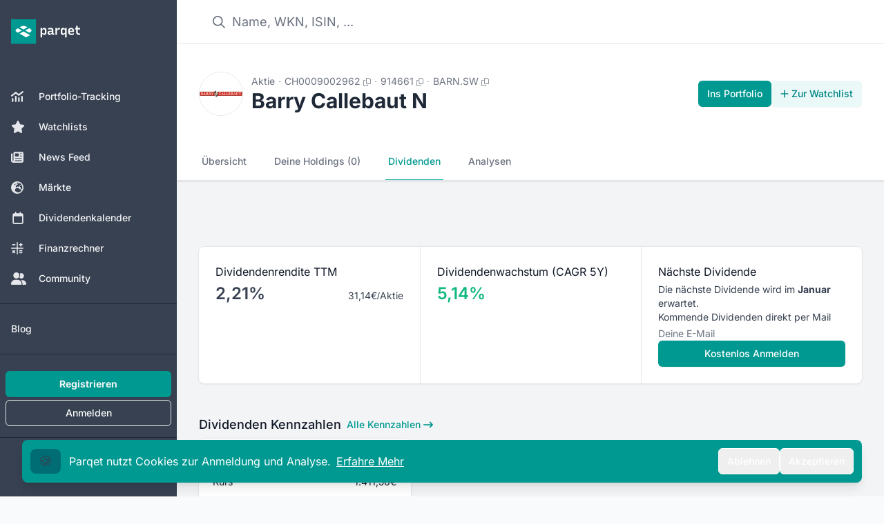

--- FILE ---
content_type: text/html;charset=utf-8
request_url: https://app.parqet.com/aktien/barry-callebaut-n-CH0009002962/dividenden
body_size: 31834
content:
<!DOCTYPE html><html  lang="de"><head><meta charset="utf-8"><meta name="viewport" content="width=device-width, initial-scale=1"><title>Barry Callebaut N Dividende 2026: Rendite &amp; Historie</title><link rel="preconnect" href="https://api.parqet.com"><link rel="preconnect" href="https://webapp-assets.parqet.com"><link rel="preconnect" href="https://img.parqet.com"><script async defer src="https://r.wdfl.co/rw.js" data-rewardful="96dc03"></script><style>.button.is-text{color:#3273dc;text-decoration:none}.fade-enter-to{-webkit-backdrop-filter:blur(5px);backdrop-filter:blur(5px);opacity:1}.fade-leave-to{-webkit-backdrop-filter:blur(0);backdrop-filter:blur(0);opacity:0}.slide-enter{--tw-translate-x:0px}.slide-enter,.slide-leave-to{transform:translate(var(--tw-translate-x),var(--tw-translate-y)) rotate(var(--tw-rotate)) skew(var(--tw-skew-x)) skewY(var(--tw-skew-y)) scaleX(var(--tw-scale-x)) scaleY(var(--tw-scale-y))}.slide-leave-to{--tw-translate-x:-100%}.native-app .header,.native-app .native-app-hide{display:none!important}.native-app .disclaimer{margin-top:0!important}</style><style>.bg-teal-700 .router-link-exact-active[data-v-32e19de0]{background-color:rgb(0 108 115/var(--tw-bg-opacity,1))}.bg-gray-700 .router-link-exact-active[data-v-32e19de0],.bg-teal-700 .router-link-exact-active[data-v-32e19de0]{--tw-bg-opacity:1;--tw-text-opacity:1;color:rgb(255 255 255/var(--tw-text-opacity,1))}.bg-gray-700 .router-link-exact-active[data-v-32e19de0]{background-color:rgb(31 41 55/var(--tw-bg-opacity,1))}.dark\:bg-gray-800 .router-link-exact-active[data-v-32e19de0]{background-color:#4b556380;--tw-text-opacity:1;color:rgb(255 255 255/var(--tw-text-opacity,1))}.dark\:bg-teal-800 .router-link-exact-active[data-v-32e19de0]{background-color:#00999180;--tw-text-opacity:1;color:rgb(255 255 255/var(--tw-text-opacity,1))}</style><style>.link-text[data-v-c18879d9]{font-size:1rem;line-height:1.5rem;--tw-text-opacity:1;color:rgb(107 114 128/var(--tw-text-opacity,1))}.link-text[data-v-c18879d9]:hover{--tw-text-opacity:1;color:rgb(17 24 39/var(--tw-text-opacity,1))}.link-text[data-v-c18879d9]:where([class~=dark-mode],[class~=dark-mode] *){--tw-text-opacity:1;color:rgb(156 163 175/var(--tw-text-opacity,1))}.link-text[data-v-c18879d9]:hover:where([class~=dark-mode],[class~=dark-mode] *){--tw-text-opacity:1;color:rgb(209 213 219/var(--tw-text-opacity,1))}footer[data-v-c18879d9]{z-index:-1}#affiliate-disclaimer a[data-v-c18879d9],#data-disclaimer a[data-v-c18879d9]{--tw-text-opacity:1;color:rgb(55 65 81/var(--tw-text-opacity,1));text-decoration-line:underline}#affiliate-disclaimer a[data-v-c18879d9]:where([class~=dark-mode],[class~=dark-mode] *),#data-disclaimer a[data-v-c18879d9]:where([class~=dark-mode],[class~=dark-mode] *){--tw-text-opacity:1;color:rgb(209 213 219/var(--tw-text-opacity,1))}#affiliate-disclaimer p+p[data-v-c18879d9],#data-disclaimer p+p[data-v-c18879d9]{margin-top:.25rem}</style><style>.dropdown-content[data-v-3988d432]{border-radius:.375rem;position:relative;--tw-bg-opacity:1;background-color:rgb(255 255 255/var(--tw-bg-opacity,1));font-size:.75rem;line-height:1rem;padding:.25rem 0;--tw-text-opacity:1;color:rgb(31 41 55/var(--tw-text-opacity,1));--tw-shadow:0 10px 15px -3px rgba(0,0,0,.1),0 4px 6px -4px rgba(0,0,0,.1);--tw-shadow-colored:0 10px 15px -3px var(--tw-shadow-color),0 4px 6px -4px var(--tw-shadow-color);box-shadow:var(--tw-ring-offset-shadow,0 0 #0000),var(--tw-ring-shadow,0 0 #0000),var(--tw-shadow);--tw-ring-offset-shadow:var(--tw-ring-inset) 0 0 0 var(--tw-ring-offset-width) var(--tw-ring-offset-color);--tw-ring-shadow:var(--tw-ring-inset) 0 0 0 calc(1px + var(--tw-ring-offset-width)) var(--tw-ring-color);box-shadow:var(--tw-ring-offset-shadow),var(--tw-ring-shadow),var(--tw-shadow,0 0 #0000);--tw-ring-opacity:1;--tw-ring-color:rgb(229 231 235/var(--tw-ring-opacity,1))}.dropdown-content[data-v-3988d432]:where([class~=dark-mode],[class~=dark-mode] *){--tw-bg-opacity:1;background-color:rgb(17 24 39/var(--tw-bg-opacity,1));--tw-text-opacity:1;color:rgb(243 244 246/var(--tw-text-opacity,1));--tw-ring-opacity:1;--tw-ring-color:rgb(55 65 81/var(--tw-ring-opacity,1))}.dropdown-arrow[data-v-3988d432]{visibility:hidden}.dropdown-arrow[data-v-3988d432],.dropdown-arrow[data-v-3988d432]:before{background-color:inherit;height:.75rem;position:absolute;width:.75rem}.dropdown-arrow[data-v-3988d432]:before{content:"";transform-origin:center;visibility:visible;--tw-rotate:45deg;transform:translate(var(--tw-translate-x),var(--tw-translate-y)) rotate(var(--tw-rotate)) skew(var(--tw-skew-x)) skewY(var(--tw-skew-y)) scaleX(var(--tw-scale-x)) scaleY(var(--tw-scale-y))}.dropdown-content-top>.dropdown-arrow[data-v-3988d432]{bottom:-.375rem}.dropdown-content-bottom>.dropdown-arrow[data-v-3988d432]{top:-.375rem}.dropdown-content-left>.dropdown-arrow[data-v-3988d432]{right:-.375rem}.dropdown-content-right>.dropdown-arrow[data-v-3988d432]{left:-.375rem}.fade-enter-active[data-v-3988d432],.fade-leave-active[data-v-3988d432]{transition:opacity .2s ease}.fade-enter-from[data-v-3988d432],.fade-leave-to[data-v-3988d432]{opacity:0}</style><style>.cookie-banner[data-v-4aaba6a0]{bottom:0;left:0;margin-bottom:0!important;max-width:400px;position:fixed;width:100%;z-index:20}</style><style>.modal-enter-active{animation:fade-modal 80ms ease-out}.modal-leave-active{animation:fade-modal 80ms ease-out reverse}@keyframes fade-modal{0%{opacity:0}to{opacity:1}}</style><style>.toast-messages li[data-v-0ce0969d]{bottom:0;transform:translateY(-50px)!important}.toast-messages-enter[data-v-0ce0969d],.toast-messages-leave-to[data-v-0ce0969d]{opacity:0}</style><style>.v-enter-active[data-v-a814437f],.v-leave-active[data-v-a814437f]{transition:opacity .3s ease}.v-enter-from[data-v-a814437f],.v-leave-to[data-v-a814437f]{opacity:0}</style><style>table.div-return-table[data-v-485d49ff]{width:100%}table.div-return-table[data-v-485d49ff]>:not([hidden])~:not([hidden]){--tw-divide-y-reverse:0;border-bottom-width:calc(1px*var(--tw-divide-y-reverse));border-top-width:calc(1px*(1 - var(--tw-divide-y-reverse)));--tw-divide-opacity:1;border-color:rgb(229 231 235/var(--tw-divide-opacity,1))}table.div-return-table[data-v-485d49ff]:where([class~=dark-mode],[class~=dark-mode] *)>:not([hidden])~:not([hidden]){--tw-divide-opacity:1;border-color:rgb(55 65 81/var(--tw-divide-opacity,1))}table.div-return-table thead th[data-v-485d49ff]{--tw-bg-opacity:1;background-color:rgb(249 250 251/var(--tw-bg-opacity,1));font-size:.75rem;font-weight:500;letter-spacing:.05em;line-height:1rem;padding:.75rem 1.25rem;text-align:left;text-transform:uppercase;--tw-text-opacity:1;color:rgb(107 114 128/var(--tw-text-opacity,1))}table.div-return-table thead th[data-v-485d49ff]:where([class~=dark-mode],[class~=dark-mode] *){--tw-bg-opacity:1;background-color:rgb(24 32 47/var(--tw-bg-opacity,1));--tw-text-opacity:1;color:rgb(156 163 175/var(--tw-text-opacity,1))}table.div-return-table thead th[data-v-485d49ff]:first-child{border-top-left-radius:.5rem}table.div-return-table thead th[data-v-485d49ff]:last-child{border-top-right-radius:.5rem}table.div-return-table tbody[data-v-485d49ff]>:not([hidden])~:not([hidden]){--tw-divide-y-reverse:0;border-bottom-width:calc(1px*var(--tw-divide-y-reverse));border-top-width:calc(1px*(1 - var(--tw-divide-y-reverse)));--tw-divide-opacity:1;border-color:rgb(229 231 235/var(--tw-divide-opacity,1))}table.div-return-table tbody[data-v-485d49ff]{--tw-bg-opacity:1;background-color:rgb(255 255 255/var(--tw-bg-opacity,1))}table.div-return-table tbody[data-v-485d49ff]:where([class~=dark-mode],[class~=dark-mode] *)>:not([hidden])~:not([hidden]){--tw-divide-opacity:1;border-color:rgb(55 65 81/var(--tw-divide-opacity,1))}table.div-return-table tbody[data-v-485d49ff]:where([class~=dark-mode],[class~=dark-mode] *){--tw-bg-opacity:1;background-color:rgb(31 41 55/var(--tw-bg-opacity,1))}table.div-return-table td[data-v-485d49ff]{font-size:.875rem;line-height:1.25rem;max-width:0;padding:.75rem 1.25rem;white-space:nowrap;--tw-text-opacity:1;color:rgb(17 24 39/var(--tw-text-opacity,1))}table.div-return-table td[data-v-485d49ff]:where([class~=dark-mode],[class~=dark-mode] *){--tw-text-opacity:1;color:rgb(243 244 246/var(--tw-text-opacity,1))}table.div-return-table td[data-v-485d49ff]:last-child{text-align:right}</style><style>.background[data-v-e9f89f35]{inset:-2px -5px}</style><style>.tooltip-content[data-v-64a58626]{border-radius:.375rem;max-width:96vw;position:relative;--tw-bg-opacity:1;background-color:rgb(31 41 55/var(--tw-bg-opacity,1));font-size:.75rem;line-height:1rem;padding:.5rem 1rem;--tw-text-opacity:1;color:rgb(255 255 255/var(--tw-text-opacity,1));--tw-shadow:0 10px 15px -3px rgba(0,0,0,.1),0 4px 6px -4px rgba(0,0,0,.1);--tw-shadow-colored:0 10px 15px -3px var(--tw-shadow-color),0 4px 6px -4px var(--tw-shadow-color);box-shadow:var(--tw-ring-offset-shadow,0 0 #0000),var(--tw-ring-shadow,0 0 #0000),var(--tw-shadow);--tw-ring-offset-shadow:var(--tw-ring-inset) 0 0 0 var(--tw-ring-offset-width) var(--tw-ring-offset-color);--tw-ring-shadow:var(--tw-ring-inset) 0 0 0 calc(1px + var(--tw-ring-offset-width)) var(--tw-ring-color);box-shadow:var(--tw-ring-offset-shadow),var(--tw-ring-shadow),var(--tw-shadow,0 0 #0000);--tw-ring-opacity:1;--tw-ring-color:rgb(229 231 235/var(--tw-ring-opacity,1))}@media(min-width:768px){.tooltip-content[data-v-64a58626]{max-width:28rem}}.tooltip-content[data-v-64a58626]:where([class~=dark-mode],[class~=dark-mode] *){--tw-bg-opacity:1;background-color:rgb(17 24 39/var(--tw-bg-opacity,1));--tw-ring-opacity:1;--tw-ring-color:rgb(55 65 81/var(--tw-ring-opacity,1))}.tooltip-arrow[data-v-64a58626]{visibility:hidden}.tooltip-arrow[data-v-64a58626],.tooltip-arrow[data-v-64a58626]:before{background-color:inherit;height:.75rem;position:absolute;width:.75rem}.tooltip-arrow[data-v-64a58626]:before{content:"";transform-origin:center;visibility:visible;--tw-rotate:45deg;transform:translate(var(--tw-translate-x),var(--tw-translate-y)) rotate(var(--tw-rotate)) skew(var(--tw-skew-x)) skewY(var(--tw-skew-y)) scaleX(var(--tw-scale-x)) scaleY(var(--tw-scale-y))}.tooltip-content-top>.tooltip-arrow[data-v-64a58626]{bottom:-.375rem}.tooltip-content-bottom>.tooltip-arrow[data-v-64a58626]{top:-.375rem}.tooltip-content-left>.tooltip-arrow[data-v-64a58626]{right:-.375rem}.tooltip-content-right>.tooltip-arrow[data-v-64a58626]{left:-.375rem}</style><style>.small-size[data-v-19d9ac18]{font-size:max(50%,.6rem)}</style><style>table[data-v-df0ccd58]{width:100%}tbody[data-v-df0ccd58]>:not([hidden])~:not([hidden]){--tw-divide-y-reverse:0;border-bottom-width:calc(1px*var(--tw-divide-y-reverse));border-top-width:calc(1px*(1 - var(--tw-divide-y-reverse)));--tw-divide-opacity:1;border-color:rgb(229 231 235/var(--tw-divide-opacity,1))}tbody[data-v-df0ccd58]:where([class~=dark-mode],[class~=dark-mode] *)>:not([hidden])~:not([hidden]){--tw-divide-opacity:1;border-color:rgb(55 65 81/var(--tw-divide-opacity,1))}th[data-v-df0ccd58]{--tw-bg-opacity:1;background-color:rgb(249 250 251/var(--tw-bg-opacity,1));font-size:.75rem;font-weight:500;letter-spacing:.05em;line-height:1rem;padding:.75rem .5rem;text-transform:uppercase;vertical-align:top;--tw-text-opacity:1;color:rgb(107 114 128/var(--tw-text-opacity,1))}th[data-v-df0ccd58]:where([class~=dark-mode],[class~=dark-mode] *){--tw-bg-opacity:1;background-color:rgb(24 32 47/var(--tw-bg-opacity,1));--tw-text-opacity:1;color:rgb(156 163 175/var(--tw-text-opacity,1))}th .tooltip-wrapper[data-v-df0ccd58]{display:flex}th .tooltip-wrapper[data-v-df0ccd58]>:not([hidden])~:not([hidden]){--tw-space-x-reverse:0;margin-left:calc(.25rem*(1 - var(--tw-space-x-reverse)));margin-right:calc(.25rem*var(--tw-space-x-reverse))}th .tooltip-wrapper[data-v-df0ccd58] :first-child{margin-top:-.125rem}th[data-v-df0ccd58]:first-child{border-top-left-radius:.5rem;padding-left:1rem}@media(min-width:640px){th[data-v-df0ccd58]:first-child{padding-left:1.5rem}}th[data-v-df0ccd58]:last-child{border-top-right-radius:.5rem;padding-right:1rem}@media(min-width:640px){th[data-v-df0ccd58]:last-child{padding-right:1.5rem}}tbody:last-child tr:last-child td[data-v-df0ccd58]:first-child{border-bottom-left-radius:.5rem}tbody:last-child tr:last-child td[data-v-df0ccd58]:last-child{border-bottom-right-radius:.5rem}</style><style>td[data-v-0bd262bb]{font-size:.875rem;line-height:1.25rem;padding:.5rem;vertical-align:middle}td[data-v-0bd262bb]:first-child{padding-left:1rem;padding-right:2rem}@media(min-width:640px){td[data-v-0bd262bb]:first-child{padding-left:1.5rem}}td[data-v-0bd262bb]:last-child{padding-right:1rem}@media(min-width:640px){td[data-v-0bd262bb]:last-child{padding-right:1.5rem}}.year-group-header[data-v-0bd262bb]{border-bottom-width:1px;--tw-border-opacity:1;border-color:rgb(209 213 219/var(--tw-border-opacity,1));--tw-bg-opacity:1;background-color:rgb(243 244 246/var(--tw-bg-opacity,1))}.year-group-header[data-v-0bd262bb]:hover{--tw-bg-opacity:1;background-color:rgb(229 231 235/var(--tw-bg-opacity,1))}.year-group-header[data-v-0bd262bb]:where([class~=dark-mode],[class~=dark-mode] *){--tw-border-opacity:1;border-color:rgb(55 65 81/var(--tw-border-opacity,1));--tw-bg-opacity:1;background-color:rgb(24 32 47/var(--tw-bg-opacity,1))}.year-group-header[data-v-0bd262bb]:hover:where([class~=dark-mode],[class~=dark-mode] *){background-color:#37415180}.year-group-header td[data-v-0bd262bb]{font-size:.875rem;line-height:1.25rem}.is-active .year-group-header[data-v-0bd262bb]{font-weight:600}</style><style>td[data-v-d8185133]{font-size:.875rem;font-weight:400;line-height:1.25rem;padding:.5rem;vertical-align:middle}td[data-v-d8185133]:first-child{padding-left:1rem;padding-right:2rem}@media(min-width:640px){td[data-v-d8185133]:first-child{padding-left:1.5rem}}td[data-v-d8185133]:last-child{padding-right:1rem}@media(min-width:640px){td[data-v-d8185133]:last-child{padding-right:1.5rem}}</style><style>th[data-v-beed4e01]{--tw-bg-opacity:1;background-color:rgb(249 250 251/var(--tw-bg-opacity,1));font-size:.75rem;font-weight:500;letter-spacing:.05em;line-height:1rem;padding:.75rem .5rem;text-transform:uppercase;vertical-align:top;--tw-text-opacity:1;color:rgb(107 114 128/var(--tw-text-opacity,1))}th[data-v-beed4e01]:where([class~=dark-mode],[class~=dark-mode] *){--tw-bg-opacity:1;background-color:rgb(24 32 47/var(--tw-bg-opacity,1));--tw-text-opacity:1;color:rgb(156 163 175/var(--tw-text-opacity,1))}th[data-v-beed4e01]:not(:first-child){text-align:right}th[data-v-beed4e01]:first-child{padding-left:1rem}@media(min-width:640px){th[data-v-beed4e01]:first-child{padding-left:1.5rem}}th[data-v-beed4e01]:last-child{padding-right:1rem}@media(min-width:640px){th[data-v-beed4e01]:last-child{padding-right:1.5rem}}</style><style>td[data-v-7e3d7b9b]{--tw-bg-opacity:1;background-color:rgb(255 255 255/var(--tw-bg-opacity,1));padding:1rem .5rem;vertical-align:middle}td[data-v-7e3d7b9b]:where([class~=dark-mode],[class~=dark-mode] *){--tw-bg-opacity:1;background-color:rgb(31 41 55/var(--tw-bg-opacity,1))}td[data-v-7e3d7b9b]:not(:first-child){text-align:right}td[data-v-7e3d7b9b]:first-child{padding-left:1rem;padding-right:2rem}@media(min-width:640px){td[data-v-7e3d7b9b]:first-child{padding-left:1.5rem}}td[data-v-7e3d7b9b]:last-child{padding-right:1rem}@media(min-width:640px){td[data-v-7e3d7b9b]:last-child{padding-right:1.5rem}}span.month[data-v-7e3d7b9b]{border-radius:.25rem;display:none;width:1rem;--tw-bg-opacity:1;background-color:rgb(229 231 235/var(--tw-bg-opacity,1));font-size:.75rem;font-weight:500;line-height:1rem;padding-bottom:.125rem;padding-top:.125rem;text-align:center;text-transform:capitalize;--tw-text-opacity:1;color:rgb(55 65 81/var(--tw-text-opacity,1))}@media(min-width:1024px){span.month[data-v-7e3d7b9b]{display:inline-block}}span.month[data-v-7e3d7b9b]:where([class~=dark-mode],[class~=dark-mode] *){--tw-bg-opacity:1;background-color:rgb(24 32 47/var(--tw-bg-opacity,1));--tw-text-opacity:1;color:rgb(156 163 175/var(--tw-text-opacity,1))}span.month.with-payout[data-v-7e3d7b9b]{display:inline-block;--tw-bg-opacity:1;background-color:rgb(209 250 229/var(--tw-bg-opacity,1));--tw-text-opacity:1;color:rgb(6 95 70/var(--tw-text-opacity,1))}span.month.with-payout[data-v-7e3d7b9b]:where([class~=dark-mode],[class~=dark-mode] *){--tw-bg-opacity:1;background-color:rgb(6 78 59/var(--tw-bg-opacity,1));--tw-text-opacity:1;color:rgb(209 250 229/var(--tw-text-opacity,1))}</style><link rel="stylesheet" href="https://webapp-assets.parqet.com/prod/56d55298fac3/_nuxt/entry.DXf3un7W.css" crossorigin><link rel="modulepreload" as="script" crossorigin href="https://webapp-assets.parqet.com/prod/56d55298fac3/_nuxt/BSsFBa7e.js"><link rel="modulepreload" as="script" crossorigin href="https://webapp-assets.parqet.com/prod/56d55298fac3/_nuxt/DR2PAnFB.js"><link rel="modulepreload" as="script" crossorigin href="https://webapp-assets.parqet.com/prod/56d55298fac3/_nuxt/ZvL8nVFn.js"><link rel="modulepreload" as="script" crossorigin href="https://webapp-assets.parqet.com/prod/56d55298fac3/_nuxt/ChHXtzs-.js"><link rel="modulepreload" as="script" crossorigin href="https://webapp-assets.parqet.com/prod/56d55298fac3/_nuxt/BDb-oh-E.js"><link rel="modulepreload" as="script" crossorigin href="https://webapp-assets.parqet.com/prod/56d55298fac3/_nuxt/BM7v7pxP.js"><link rel="modulepreload" as="script" crossorigin href="https://webapp-assets.parqet.com/prod/56d55298fac3/_nuxt/Dq_aLyUD.js"><link rel="modulepreload" as="script" crossorigin href="https://webapp-assets.parqet.com/prod/56d55298fac3/_nuxt/MjLKTCu2.js"><link rel="modulepreload" as="script" crossorigin href="https://webapp-assets.parqet.com/prod/56d55298fac3/_nuxt/BO2XLeDg.js"><link rel="modulepreload" as="script" crossorigin href="https://webapp-assets.parqet.com/prod/56d55298fac3/_nuxt/D1DqjtF8.js"><link rel="modulepreload" as="script" crossorigin href="https://webapp-assets.parqet.com/prod/56d55298fac3/_nuxt/DrJ3sMTz.js"><link rel="modulepreload" as="script" crossorigin href="https://webapp-assets.parqet.com/prod/56d55298fac3/_nuxt/B4gkScYE.js"><link rel="modulepreload" as="script" crossorigin href="https://webapp-assets.parqet.com/prod/56d55298fac3/_nuxt/lIu73_3D.js"><link rel="modulepreload" as="script" crossorigin href="https://webapp-assets.parqet.com/prod/56d55298fac3/_nuxt/BWM7YWIt.js"><link rel="modulepreload" as="script" crossorigin href="https://webapp-assets.parqet.com/prod/56d55298fac3/_nuxt/DRFlXf8h.js"><link rel="modulepreload" as="script" crossorigin href="https://webapp-assets.parqet.com/prod/56d55298fac3/_nuxt/B4ULpYhx.js"><link rel="modulepreload" as="script" crossorigin href="https://webapp-assets.parqet.com/prod/56d55298fac3/_nuxt/3qr5_iVv.js"><link rel="modulepreload" as="script" crossorigin href="https://webapp-assets.parqet.com/prod/56d55298fac3/_nuxt/DITQ6KC1.js"><link rel="modulepreload" as="script" crossorigin href="https://webapp-assets.parqet.com/prod/56d55298fac3/_nuxt/DrkA7wza.js"><link rel="modulepreload" as="script" crossorigin href="https://webapp-assets.parqet.com/prod/56d55298fac3/_nuxt/BeQT9En8.js"><link rel="modulepreload" as="script" crossorigin href="https://webapp-assets.parqet.com/prod/56d55298fac3/_nuxt/3Dzd9OeS.js"><link rel="modulepreload" as="script" crossorigin href="https://webapp-assets.parqet.com/prod/56d55298fac3/_nuxt/Cvgf3QmB.js"><link rel="modulepreload" as="script" crossorigin href="https://webapp-assets.parqet.com/prod/56d55298fac3/_nuxt/qlSB7rgc.js"><link rel="modulepreload" as="script" crossorigin href="https://webapp-assets.parqet.com/prod/56d55298fac3/_nuxt/PhgcZCI5.js"><link rel="modulepreload" as="script" crossorigin href="https://webapp-assets.parqet.com/prod/56d55298fac3/_nuxt/Dw3KoKZX.js"><link rel="modulepreload" as="script" crossorigin href="https://webapp-assets.parqet.com/prod/56d55298fac3/_nuxt/CRTjStCe.js"><link rel="modulepreload" as="script" crossorigin href="https://webapp-assets.parqet.com/prod/56d55298fac3/_nuxt/NM5mig-d.js"><link rel="modulepreload" as="script" crossorigin href="https://webapp-assets.parqet.com/prod/56d55298fac3/_nuxt/BX_pL84P.js"><link rel="modulepreload" as="script" crossorigin href="https://webapp-assets.parqet.com/prod/56d55298fac3/_nuxt/Doui8hTm.js"><link rel="modulepreload" as="script" crossorigin href="https://webapp-assets.parqet.com/prod/56d55298fac3/_nuxt/0detdaja.js"><link rel="modulepreload" as="script" crossorigin href="https://webapp-assets.parqet.com/prod/56d55298fac3/_nuxt/YNnyHocY.js"><link rel="modulepreload" as="script" crossorigin href="https://webapp-assets.parqet.com/prod/56d55298fac3/_nuxt/Bf9SSja8.js"><link rel="modulepreload" as="script" crossorigin href="https://webapp-assets.parqet.com/prod/56d55298fac3/_nuxt/rUUrfKO9.js"><link rel="modulepreload" as="script" crossorigin href="https://webapp-assets.parqet.com/prod/56d55298fac3/_nuxt/D_xDYlgn.js"><link rel="modulepreload" as="script" crossorigin href="https://webapp-assets.parqet.com/prod/56d55298fac3/_nuxt/B2ePOHTH.js"><link rel="modulepreload" as="script" crossorigin href="https://webapp-assets.parqet.com/prod/56d55298fac3/_nuxt/CODbUNl1.js"><link rel="modulepreload" as="script" crossorigin href="https://webapp-assets.parqet.com/prod/56d55298fac3/_nuxt/kpnUUHNp.js"><link rel="modulepreload" as="script" crossorigin href="https://webapp-assets.parqet.com/prod/56d55298fac3/_nuxt/BICVQTAU.js"><link rel="modulepreload" as="script" crossorigin href="https://webapp-assets.parqet.com/prod/56d55298fac3/_nuxt/TJMU6g73.js"><link rel="modulepreload" as="script" crossorigin href="https://webapp-assets.parqet.com/prod/56d55298fac3/_nuxt/DxvlUyGd.js"><link rel="modulepreload" as="script" crossorigin href="https://webapp-assets.parqet.com/prod/56d55298fac3/_nuxt/BQ4vBA0R.js"><link rel="modulepreload" as="script" crossorigin href="https://webapp-assets.parqet.com/prod/56d55298fac3/_nuxt/CQ0TOVCZ.js"><link rel="modulepreload" as="script" crossorigin href="https://webapp-assets.parqet.com/prod/56d55298fac3/_nuxt/CiuJpanz.js"><link rel="modulepreload" as="script" crossorigin href="https://webapp-assets.parqet.com/prod/56d55298fac3/_nuxt/BS0s-MMD.js"><link rel="modulepreload" as="script" crossorigin href="https://webapp-assets.parqet.com/prod/56d55298fac3/_nuxt/DO8irded.js"><link rel="modulepreload" as="script" crossorigin href="https://webapp-assets.parqet.com/prod/56d55298fac3/_nuxt/BYZWPOsp.js"><link rel="modulepreload" as="script" crossorigin href="https://webapp-assets.parqet.com/prod/56d55298fac3/_nuxt/mEGtkoWW.js"><link rel="modulepreload" as="script" crossorigin href="https://webapp-assets.parqet.com/prod/56d55298fac3/_nuxt/_wjEktoB.js"><link rel="modulepreload" as="script" crossorigin href="https://webapp-assets.parqet.com/prod/56d55298fac3/_nuxt/Dv1NxnSC.js"><link rel="modulepreload" as="script" crossorigin href="https://webapp-assets.parqet.com/prod/56d55298fac3/_nuxt/v_2-OyzM.js"><link rel="modulepreload" as="script" crossorigin href="https://webapp-assets.parqet.com/prod/56d55298fac3/_nuxt/JJQ8U4dZ.js"><link rel="modulepreload" as="script" crossorigin href="https://webapp-assets.parqet.com/prod/56d55298fac3/_nuxt/D45I4kk2.js"><link rel="modulepreload" as="script" crossorigin href="https://webapp-assets.parqet.com/prod/56d55298fac3/_nuxt/Dd0EgDs1.js"><link rel="modulepreload" as="script" crossorigin href="https://webapp-assets.parqet.com/prod/56d55298fac3/_nuxt/DUZMVV_F.js"><link rel="modulepreload" as="script" crossorigin href="https://webapp-assets.parqet.com/prod/56d55298fac3/_nuxt/DYtYTcx1.js"><link rel="modulepreload" as="script" crossorigin href="https://webapp-assets.parqet.com/prod/56d55298fac3/_nuxt/B9Y1VU-N.js"><link rel="modulepreload" as="script" crossorigin href="https://webapp-assets.parqet.com/prod/56d55298fac3/_nuxt/BjyMvGCb.js"><link rel="modulepreload" as="script" crossorigin href="https://webapp-assets.parqet.com/prod/56d55298fac3/_nuxt/8kbB-E50.js"><link rel="modulepreload" as="script" crossorigin href="https://webapp-assets.parqet.com/prod/56d55298fac3/_nuxt/DAUujS9V.js"><link rel="modulepreload" as="script" crossorigin href="https://webapp-assets.parqet.com/prod/56d55298fac3/_nuxt/D_uhq8_J.js"><link rel="modulepreload" as="script" crossorigin href="https://webapp-assets.parqet.com/prod/56d55298fac3/_nuxt/CK-Ycomk.js"><link rel="modulepreload" as="script" crossorigin href="https://webapp-assets.parqet.com/prod/56d55298fac3/_nuxt/l2YL1JLO.js"><link rel="modulepreload" as="script" crossorigin href="https://webapp-assets.parqet.com/prod/56d55298fac3/_nuxt/BakQgv8Z.js"><link rel="modulepreload" as="script" crossorigin href="https://webapp-assets.parqet.com/prod/56d55298fac3/_nuxt/0md_zlyO.js"><link rel="modulepreload" as="script" crossorigin href="https://webapp-assets.parqet.com/prod/56d55298fac3/_nuxt/C-OHjYQd.js"><link rel="modulepreload" as="script" crossorigin href="https://webapp-assets.parqet.com/prod/56d55298fac3/_nuxt/ByS8s4qL.js"><link rel="modulepreload" as="script" crossorigin href="https://webapp-assets.parqet.com/prod/56d55298fac3/_nuxt/DhD1jcwk.js"><link rel="modulepreload" as="script" crossorigin href="https://webapp-assets.parqet.com/prod/56d55298fac3/_nuxt/BPh7RSkV.js"><link rel="modulepreload" as="script" crossorigin href="https://webapp-assets.parqet.com/prod/56d55298fac3/_nuxt/B7r0bH9Q.js"><link rel="modulepreload" as="script" crossorigin href="https://webapp-assets.parqet.com/prod/56d55298fac3/_nuxt/DiboCFPI.js"><link rel="modulepreload" as="script" crossorigin href="https://webapp-assets.parqet.com/prod/56d55298fac3/_nuxt/DYdb935C.js"><link rel="modulepreload" as="script" crossorigin href="https://webapp-assets.parqet.com/prod/56d55298fac3/_nuxt/BKuGijPD.js"><link rel="modulepreload" as="script" crossorigin href="https://webapp-assets.parqet.com/prod/56d55298fac3/_nuxt/D0Ahqy2V.js"><link rel="modulepreload" as="script" crossorigin href="https://webapp-assets.parqet.com/prod/56d55298fac3/_nuxt/BJImiQZn.js"><link rel="modulepreload" as="script" crossorigin href="https://webapp-assets.parqet.com/prod/56d55298fac3/_nuxt/OS6sd7az.js"><link rel="modulepreload" as="script" crossorigin href="https://webapp-assets.parqet.com/prod/56d55298fac3/_nuxt/CNCpB1uY.js"><link rel="modulepreload" as="script" crossorigin href="https://webapp-assets.parqet.com/prod/56d55298fac3/_nuxt/DPGfW22y.js"><link rel="modulepreload" as="script" crossorigin href="https://webapp-assets.parqet.com/prod/56d55298fac3/_nuxt/Ca3X9EeZ.js"><link rel="modulepreload" as="script" crossorigin href="https://webapp-assets.parqet.com/prod/56d55298fac3/_nuxt/DERLohYv.js"><link rel="modulepreload" as="script" crossorigin href="https://webapp-assets.parqet.com/prod/56d55298fac3/_nuxt/2n-Rtrg2.js"><link rel="modulepreload" as="script" crossorigin href="https://webapp-assets.parqet.com/prod/56d55298fac3/_nuxt/D8rKoDgl.js"><link rel="modulepreload" as="script" crossorigin href="https://webapp-assets.parqet.com/prod/56d55298fac3/_nuxt/BHstg1z-.js"><link rel="modulepreload" as="script" crossorigin href="https://webapp-assets.parqet.com/prod/56d55298fac3/_nuxt/CuaAHAqh.js"><link rel="modulepreload" as="script" crossorigin href="https://webapp-assets.parqet.com/prod/56d55298fac3/_nuxt/5i5uOXwn.js"><link rel="modulepreload" as="script" crossorigin href="https://webapp-assets.parqet.com/prod/56d55298fac3/_nuxt/aite7eZI.js"><link rel="modulepreload" as="script" crossorigin href="https://webapp-assets.parqet.com/prod/56d55298fac3/_nuxt/BoFKdbPb.js"><link rel="modulepreload" as="script" crossorigin href="https://webapp-assets.parqet.com/prod/56d55298fac3/_nuxt/c3zZe0JZ.js"><link rel="modulepreload" as="script" crossorigin href="https://webapp-assets.parqet.com/prod/56d55298fac3/_nuxt/CqQoJL8f.js"><link rel="modulepreload" as="script" crossorigin href="https://webapp-assets.parqet.com/prod/56d55298fac3/_nuxt/tramQux6.js"><link rel="modulepreload" as="script" crossorigin href="https://webapp-assets.parqet.com/prod/56d55298fac3/_nuxt/CWvfHTb7.js"><link rel="modulepreload" as="script" crossorigin href="https://webapp-assets.parqet.com/prod/56d55298fac3/_nuxt/TOVFWX4k.js"><link rel="modulepreload" as="script" crossorigin href="https://webapp-assets.parqet.com/prod/56d55298fac3/_nuxt/Bdnuo_lI.js"><link rel="modulepreload" as="script" crossorigin href="https://webapp-assets.parqet.com/prod/56d55298fac3/_nuxt/URQnntYl.js"><link rel="modulepreload" as="script" crossorigin href="https://webapp-assets.parqet.com/prod/56d55298fac3/_nuxt/UT7h-EsD.js"><link rel="modulepreload" as="script" crossorigin href="https://webapp-assets.parqet.com/prod/56d55298fac3/_nuxt/BRTuYLVn.js"><link rel="modulepreload" as="script" crossorigin href="https://webapp-assets.parqet.com/prod/56d55298fac3/_nuxt/9P3vtj5_.js"><link rel="modulepreload" as="script" crossorigin href="https://webapp-assets.parqet.com/prod/56d55298fac3/_nuxt/Cmd7OiHH.js"><link rel="modulepreload" as="script" crossorigin href="https://webapp-assets.parqet.com/prod/56d55298fac3/_nuxt/mZs1rzGy.js"><link rel="modulepreload" as="script" crossorigin href="https://webapp-assets.parqet.com/prod/56d55298fac3/_nuxt/Zdx8koOH.js"><link rel="modulepreload" as="script" crossorigin href="https://webapp-assets.parqet.com/prod/56d55298fac3/_nuxt/CRlLCg1T.js"><link rel="modulepreload" as="script" crossorigin href="https://webapp-assets.parqet.com/prod/56d55298fac3/_nuxt/sMXjb4ZP.js"><link rel="modulepreload" as="script" crossorigin href="https://webapp-assets.parqet.com/prod/56d55298fac3/_nuxt/C-l_RHcS.js"><link rel="modulepreload" as="script" crossorigin href="https://webapp-assets.parqet.com/prod/56d55298fac3/_nuxt/DlOhiV9I.js"><link rel="modulepreload" as="script" crossorigin href="https://webapp-assets.parqet.com/prod/56d55298fac3/_nuxt/CmbYexy9.js"><link rel="modulepreload" as="script" crossorigin href="https://webapp-assets.parqet.com/prod/56d55298fac3/_nuxt/CsR_ZFW8.js"><link rel="modulepreload" as="script" crossorigin href="https://webapp-assets.parqet.com/prod/56d55298fac3/_nuxt/hqQOTkz2.js"><link rel="modulepreload" as="script" crossorigin href="https://webapp-assets.parqet.com/prod/56d55298fac3/_nuxt/CaQmxG1h.js"><link rel="modulepreload" as="script" crossorigin href="https://webapp-assets.parqet.com/prod/56d55298fac3/_nuxt/DrMe94UC.js"><link rel="modulepreload" as="script" crossorigin href="https://webapp-assets.parqet.com/prod/56d55298fac3/_nuxt/_EYy1Z53.js"><link rel="modulepreload" as="script" crossorigin href="https://webapp-assets.parqet.com/prod/56d55298fac3/_nuxt/u-W_y_rA.js"><link rel="modulepreload" as="script" crossorigin href="https://webapp-assets.parqet.com/prod/56d55298fac3/_nuxt/DtevhOAD.js"><link rel="modulepreload" as="script" crossorigin href="https://webapp-assets.parqet.com/prod/56d55298fac3/_nuxt/DDClKyyC.js"><link rel="modulepreload" as="script" crossorigin href="https://webapp-assets.parqet.com/prod/56d55298fac3/_nuxt/BpjxEiB1.js"><link rel="modulepreload" as="script" crossorigin href="https://webapp-assets.parqet.com/prod/56d55298fac3/_nuxt/C4Ng64oc.js"><link rel="modulepreload" as="script" crossorigin href="https://webapp-assets.parqet.com/prod/56d55298fac3/_nuxt/BDL6pgiT.js"><link rel="modulepreload" as="script" crossorigin href="https://webapp-assets.parqet.com/prod/56d55298fac3/_nuxt/Dxinjfly.js"><link rel="modulepreload" as="script" crossorigin href="https://webapp-assets.parqet.com/prod/56d55298fac3/_nuxt/DD2qJmKZ.js"><link rel="modulepreload" as="script" crossorigin href="https://webapp-assets.parqet.com/prod/56d55298fac3/_nuxt/CSjiEtw4.js"><link rel="modulepreload" as="script" crossorigin href="https://webapp-assets.parqet.com/prod/56d55298fac3/_nuxt/y3s8Okuj.js"><link rel="modulepreload" as="script" crossorigin href="https://webapp-assets.parqet.com/prod/56d55298fac3/_nuxt/CjX7H7YG.js"><link rel="modulepreload" as="script" crossorigin href="https://webapp-assets.parqet.com/prod/56d55298fac3/_nuxt/DVteN2Lj.js"><link rel="modulepreload" as="script" crossorigin href="https://webapp-assets.parqet.com/prod/56d55298fac3/_nuxt/TMKoFw7i.js"><link rel="modulepreload" as="script" crossorigin href="https://webapp-assets.parqet.com/prod/56d55298fac3/_nuxt/DIESV54c.js"><link rel="modulepreload" as="script" crossorigin href="https://webapp-assets.parqet.com/prod/56d55298fac3/_nuxt/swfamkDX.js"><link rel="modulepreload" as="script" crossorigin href="https://webapp-assets.parqet.com/prod/56d55298fac3/_nuxt/Dpz17vRH.js"><link rel="modulepreload" as="script" crossorigin href="https://webapp-assets.parqet.com/prod/56d55298fac3/_nuxt/Su6pQMai.js"><link rel="modulepreload" as="script" crossorigin href="https://webapp-assets.parqet.com/prod/56d55298fac3/_nuxt/C9WvB3i8.js"><link rel="modulepreload" as="script" crossorigin href="https://webapp-assets.parqet.com/prod/56d55298fac3/_nuxt/CB_ZFkps.js"><link rel="modulepreload" as="script" crossorigin href="https://webapp-assets.parqet.com/prod/56d55298fac3/_nuxt/Cvr694KO.js"><link rel="preload" as="fetch" fetchpriority="low" crossorigin="anonymous" href="https://webapp-assets.parqet.com/prod/56d55298fac3/_nuxt/builds/meta/7870bf70-4239-4cfc-9e1a-2849e9eb4fa3.json"><script type="module" src="https://webapp-assets.parqet.com/prod/56d55298fac3/_nuxt/BSsFBa7e.js" crossorigin></script><meta name="author" content="Parqet - Portfolio Dashboard"><link rel="icon" type="image/svg+xml" href="/icon.svg"><link rel="icon" sizes="any" href="/favicon.ico"><link rel="apple-touch-icon" href="/img/logos/parqet_icon_pos_256x256.png"><link rel="search" type="application/opensearchdescription+xml" title="Parqet" href="https://parqet.com/opensearch.xml"><link rel="apple-touch-startup-image" href="/img/splash/apple-splash-2048-2732.png?dc181e0d548040d7dea5ae0ab0ee0abf" media="(device-width: 1024px) and (device-height: 1366px) and (-webkit-device-pixel-ratio: 2) and (orientation: portrait)"><link rel="apple-touch-startup-image" href="/img/splash/apple-splash-2732-2048.png?8136facfb1916a39fe914abe388a6dd9" media="(device-width: 1024px) and (device-height: 1366px) and (-webkit-device-pixel-ratio: 2) and (orientation: landscape)"><link rel="apple-touch-startup-image" href="/img/splash/apple-splash-1668-2388.png?6d23eafec93be1e6ee7440eae899888d" media="(device-width: 834px) and (device-height: 1194px) and (-webkit-device-pixel-ratio: 2) and (orientation: portrait)"><link rel="apple-touch-startup-image" href="/img/splash/apple-splash-2388-1668.png?8f44f45f011e2ec4937655fba9f49df7" media="(device-width: 834px) and (device-height: 1194px) and (-webkit-device-pixel-ratio: 2) and (orientation: landscape)"><link rel="apple-touch-startup-image" href="/img/splash/apple-splash-1536-2048.png?555cd2a6f17d85aee7062a20175bced6" media="(device-width: 768px) and (device-height: 1024px) and (-webkit-device-pixel-ratio: 2) and (orientation: portrait)"><link rel="apple-touch-startup-image" href="/img/splash/apple-splash-2048-1536.png?8b5bcd35d70b7127ea161b729fba0095" media="(device-width: 768px) and (device-height: 1024px) and (-webkit-device-pixel-ratio: 2) and (orientation: landscape)"><link rel="apple-touch-startup-image" href="/img/splash/apple-splash-1668-2224.png?36ad72fd6d9b688b1d8d1ad8d9fbf529" media="(device-width: 834px) and (device-height: 1112px) and (-webkit-device-pixel-ratio: 2) and (orientation: portrait)"><link rel="apple-touch-startup-image" href="/img/splash/apple-splash-2224-1668.png?b44f7aa577c2d74720da2cd2a73a3611" media="(device-width: 834px) and (device-height: 1112px) and (-webkit-device-pixel-ratio: 2) and (orientation: landscape)"><link rel="apple-touch-startup-image" href="/img/splash/apple-splash-1620-2160.png?57e2a0656e0b64666c90b159028a4f4b" media="(device-width: 810px) and (device-height: 1080px) and (-webkit-device-pixel-ratio: 2) and (orientation: portrait)"><link rel="apple-touch-startup-image" href="/img/splash/apple-splash-2160-1620.png?3c3f34f73babd6781b382cc7843b8df5" media="(device-width: 810px) and (device-height: 1080px) and (-webkit-device-pixel-ratio: 2) and (orientation: landscape)"><link rel="apple-touch-startup-image" href="/img/splash/apple-splash-1284-2778.png?5fe801539f9a4ffb2a9b97c90bc516d5" media="(device-width: 428px) and (device-height: 926px) and (-webkit-device-pixel-ratio: 3) and (orientation: portrait)"><link rel="apple-touch-startup-image" href="/img/splash/apple-splash-2778-1284.png?625468245702000a2ddc32d55e0a979c" media="(device-width: 428px) and (device-height: 926px) and (-webkit-device-pixel-ratio: 3) and (orientation: landscape)"><link rel="apple-touch-startup-image" href="/img/splash/apple-splash-1170-2532.png?be6a315f9d632f1a14a95b1356b5190f" media="(device-width: 390px) and (device-height: 844px) and (-webkit-device-pixel-ratio: 3) and (orientation: portrait)"><link rel="apple-touch-startup-image" href="/img/splash/apple-splash-2532-1170.png?b4346c380752b122c9c1403c646fe9e0" media="(device-width: 390px) and (device-height: 844px) and (-webkit-device-pixel-ratio: 3) and (orientation: landscape)"><link rel="apple-touch-startup-image" href="/img/splash/apple-splash-1125-2436.png?18a549f3d072896d3c27683c130b7fa5" media="(device-width: 375px) and (device-height: 812px) and (-webkit-device-pixel-ratio: 3) and (orientation: portrait)"><link rel="apple-touch-startup-image" href="/img/splash/apple-splash-2436-1125.png?b15cf6b2181f2415927ec4a8e2917cc5" media="(device-width: 375px) and (device-height: 812px) and (-webkit-device-pixel-ratio: 3) and (orientation: landscape)"><link rel="apple-touch-startup-image" href="/img/splash/apple-splash-1242-2688.png?240c322a70f6a864b6779408f4aea6dc" media="(device-width: 414px) and (device-height: 896px) and (-webkit-device-pixel-ratio: 3) and (orientation: portrait)"><link rel="apple-touch-startup-image" href="/img/splash/apple-splash-2688-1242.png?ca841b6bbb4073563a430a1f70ebf9c2" media="(device-width: 414px) and (device-height: 896px) and (-webkit-device-pixel-ratio: 3) and (orientation: landscape)"><link rel="apple-touch-startup-image" href="/img/splash/apple-splash-828-1792.png?e7d9ca213cd789cd15ce661de17363ba" media="(device-width: 414px) and (device-height: 896px) and (-webkit-device-pixel-ratio: 2) and (orientation: portrait)"><link rel="apple-touch-startup-image" href="/img/splash/apple-splash-1792-828.png?049a656a8a4aeb5a5e3b88c62e70dcb4" media="(device-width: 414px) and (device-height: 896px) and (-webkit-device-pixel-ratio: 2) and (orientation: landscape)"><link rel="apple-touch-startup-image" href="/img/splash/apple-splash-1242-2208.png?846adbc7c1a8f10b68ea36c31d533c92" media="(device-width: 414px) and (device-height: 736px) and (-webkit-device-pixel-ratio: 3) and (orientation: portrait)"><link rel="apple-touch-startup-image" href="/img/splash/apple-splash-2208-1242.png?abe8d11cb238806d65570784d015adf3" media="(device-width: 414px) and (device-height: 736px) and (-webkit-device-pixel-ratio: 3) and (orientation: landscape)"><link rel="apple-touch-startup-image" href="/img/splash/apple-splash-750-1334.png?7ce7ab7c9d26d5b1ab7f8c2a9c25759e" media="(device-width: 375px) and (device-height: 667px) and (-webkit-device-pixel-ratio: 2) and (orientation: portrait)"><link rel="apple-touch-startup-image" href="/img/splash/apple-splash-1334-750.png?d6d30263fbdc81b5485165654fcbe9a9" media="(device-width: 375px) and (device-height: 667px) and (-webkit-device-pixel-ratio: 2) and (orientation: landscape)"><link rel="apple-touch-startup-image" href="/img/splash/apple-splash-640-1136.png?500f6cb80ceff2e013dae7d53e8dad32" media="(device-width: 320px) and (device-height: 568px) and (-webkit-device-pixel-ratio: 2) and (orientation: portrait)"><link rel="apple-touch-startup-image" href="/img/splash/apple-splash-1136-640.png?71af5c7cc4fdc863d8bde9b72e1524f5" media="(device-width: 320px) and (device-height: 568px) and (-webkit-device-pixel-ratio: 2) and (orientation: landscape)"><meta name="robots" content="index, follow, max-image-preview:large, max-snippet:-1, max-video-preview:-1"><link rel="canonical" href="https://app.parqet.com/aktien/barry-callebaut-n-CH0009002962/dividenden" data-hid="canonical"><meta name="description" content="27 Dividenden für Barry Callebaut N gefunden. Letzte Dividende: 31,14€ (14.01.2026). Dividendenrendite: 2,21%. Nächste Dividende: Januar 2027. Alle Dividendendaten bei Parqet."><meta name="og:description" content="27 Dividenden für Barry Callebaut N gefunden. Letzte Dividende: 31,14€ (14.01.2026). Dividendenrendite: 2,21%. Nächste Dividende: Januar 2027. Alle Dividendendaten bei Parqet."><meta name="og:site_name" content="Parqet"><meta name="twitter:card" content="summary_large_image"><meta name="og:url" content="https://app.parqet.com/aktien/barry-callebaut-n-CH0009002962/dividenden"><meta name="og:title" content="Barry Callebaut N Dividende 2026: Rendite & Historie"><script type="application/ld+json">{"@context":"https://schema.org","@graph":[{"@type":"Organization","name":"Parqet","url":"https://www.parqet.com/","logo":"https://www.parqet.com/logos/parqet_logo_pos.svg","sameAs":["https://www.facebook.com/parqetcom","https://twitter.com/ParqetApp","https://www.instagram.com/ParqetApp/","https://www.youtube.com/channel/UC4LOcElG8Z73Hvgbbp3m1KQ","https://www.linkedin.com/company/parqet/","https://github.com/tresorone"]},{"@type":"SoftwareApplication","applicationCategory":"FinanceApplication","name":"Parqet","url":"https://app.parqet.com/aktien/barry-callebaut-n-CH0009002962/dividenden"}]}</script><meta name="og:image" content="https://og-image.parqet.com/preview-img/assets/CH0009002962"><meta name="twitter:title" content="Barry Callebaut N Aktie - Realtime-Kurse & Charts - 914661 | Parqet"><meta name="twitter:description" content="Barry Callebaut N Aktie - Aktuelle Kurse und Unternehmensdaten. Finanzsoftware die Spaß macht - kostenlos.  | CH0009002962."><script type="application/ld+json">{"@context":"https://schema.org","@graph":[{"@type":"BreadcrumbList","itemListElement":[{"@type":"ListItem","position":1,"item":{"@id":"https://app.parqet.com","name":"Parqet"}},{"@type":"ListItem","position":2,"item":{"@id":"https://app.parqet.com/aktien","name":"Aktien"}},{"@type":"ListItem","position":3,"item":{"@id":"https://app.parqet.com/aktien/barry-callebaut-n-CH0009002962","name":"Barry Callebaut N Aktie - Realtime-Kurse & Charts - 914661 | Parqet"}},{"@type":"ListItem","position":4,"item":{"@id":"https://app.parqet.com/aktien/barry-callebaut-n-CH0009002962/dividenden","name":"Dividenden"}}]}]}</script><script type="application/ld+json">{"@context":"https://schema.org","@type":"FAQPage","mainEntity":[{"@type":"Question","name":"Wann zahlt Barry Callebaut N Dividenden?","acceptedAnswer":{"@type":"Answer","text":"Die Dividenden von Barry Callebaut N werden im Januar ausgeschüttet."}},{"@type":"Question","name":"Wie oft zahlt Barry Callebaut N Dividenden?","acceptedAnswer":{"@type":"Answer","text":"Barry Callebaut N schüttet die Dividenden jährlich aus."}},{"@type":"Question","name":"Wie viel Prozent Dividenden zahlt Barry Callebaut N?","acceptedAnswer":{"@type":"Answer","text":"Die Dividendenrendite liegt aktuell bei 2,21% und die Ausschüttungen haben sich in den letzten 3 Jahren um 4,70% erhöht."}},{"@type":"Question","name":"Wann waren die letzten Auszahlungstermine der Dividenden von Barry Callebaut N?","acceptedAnswer":{"@type":"Answer","text":"Die letzte Auszahlung erfolgte am 14.01.2026. Zuvor erfolgten die Auszahlungen am: 09.01.2025."}},{"@type":"Question","name":"Wann muss man Barry Callebaut N im Depot gehabt haben, um die letzte Dividende zu erhalten?","acceptedAnswer":{"@type":"Answer","text":"Hat man Barry Callebaut N am 12.01.2026 im Depot gehabt, erhielt man die Ausschüttung."}},{"@type":"Question","name":"Wie hoch war die Dividende von Barry Callebaut N in 2025?","acceptedAnswer":{"@type":"Answer","text":"Im Jahr 2025 wurden 30,88€ als Dividende von Barry Callebaut N ausgezahlt."}},{"@type":"Question","name":"Wie hoch war die Dividende von Barry Callebaut N in 2024?","acceptedAnswer":{"@type":"Answer","text":"Im Jahr 2024 wurden 31,06€ als Dividende von Barry Callebaut N ausgezahlt."}},{"@type":"Question","name":"Wann wird die nächste Dividende von Barry Callebaut N erwartet?","acceptedAnswer":{"@type":"Answer","text":"Es wird erwartet, dass Barry Callebaut N die nächste Dividende im Januar auszahlen wird."}}]}</script><script>"use strict";(()=>{const t=window,e=document.documentElement,c=["dark","light"],n=getStorageValue("localStorage","nuxt-color-mode")||"system";let i=n==="system"?u():n;const r=e.getAttribute("data-color-mode-forced");r&&(i=r),l(i),t["__NUXT_COLOR_MODE__"]={preference:n,value:i,getColorScheme:u,addColorScheme:l,removeColorScheme:d};function l(o){const s=""+o+"-mode",a="";e.classList?e.classList.add(s):e.className+=" "+s,a&&e.setAttribute("data-"+a,o)}function d(o){const s=""+o+"-mode",a="";e.classList?e.classList.remove(s):e.className=e.className.replace(new RegExp(s,"g"),""),a&&e.removeAttribute("data-"+a)}function f(o){return t.matchMedia("(prefers-color-scheme"+o+")")}function u(){if(t.matchMedia&&f("").media!=="not all"){for(const o of c)if(f(":"+o).matches)return o}return"light"}})();function getStorageValue(t,e){switch(t){case"localStorage":return window.localStorage.getItem(e);case"sessionStorage":return window.sessionStorage.getItem(e);case"cookie":return getCookie(e);default:return null}}function getCookie(t){const c=("; "+window.document.cookie).split("; "+t+"=");if(c.length===2)return c.pop()?.split(";").shift()}</script></head><body><div id="__nuxt"><!--[--><div id="parqet-tooltip-container" role="tooltip" class="fixed z-[999] w-full max-w-sm"></div><div id="parqet-dropdown-container" class="fixed z-[999]"></div><div class="max-w-screen flex w-full default-layout hydrating"><!----><div class="-translate-x-full fixed left-0 top-0 z-20 h-screen w-full transform transition duration-300 ease-in-out sm:w-64 xl:translate-x-0"><div class="relative flex h-screen w-full max-w-sm sm:w-64"><div class="absolute right-0 top-0 pt-2 xl:hidden"><button type="button" class="relative ml-1 flex h-10 w-10 items-center justify-center rounded-full focus:outline-none focus:ring-2 focus:ring-inset focus:ring-white"><span class="sr-only">Close sidebar</span><svg class="svg-inline--fa fa-xmark h-6 w-6 text-white" style="" aria-hidden="true" focusable="false" data-prefix="far" data-icon="xmark" role="img" xmlns="http://www.w3.org/2000/svg" viewBox="0 0 384 512"><path class="" style="" fill="currentColor" d="M345 137c9.4-9.4 9.4-24.6 0-33.9s-24.6-9.4-33.9 0l-119 119L73 103c-9.4-9.4-24.6-9.4-33.9 0s-9.4 24.6 0 33.9l119 119L39 375c-9.4 9.4-9.4 24.6 0 33.9s24.6 9.4 33.9 0l119-119L311 409c9.4 9.4 24.6 9.4 33.9 0s9.4-24.6 0-33.9l-119-119L345 137z"></path></svg></button></div><div class="flex flex-grow flex-col truncate py-5 bg-gray-700 dark:bg-gray-800" data-v-32e19de0><div class="mb-5 mt-2 flex flex-shrink-0 items-center px-4" data-v-32e19de0><a href="/" class="" data-v-32e19de0><img loading="lazy" height="36" width="100" src="https://webapp-assets.parqet.com/prod/56d55298fac3/img/logos/parqet_logo_neg.svg" alt="Parqet" data-v-32e19de0></a></div><!----><nav class="sidebar-nav-gray divide-gray-800 mt-5 flex flex-1 flex-col divide-y overflow-y-auto" aria-label="Sidebar" data-v-32e19de0><!----><!----><div class="space-y-1 px-2 py-4" data-v-32e19de0><a href="/p/66bf0c987debfb4f2bfd6539" class="flex items-center rounded-md p-2 text-sm font-medium leading-6 hover:text-white text-gray-100 hover:bg-gray-600" data-v-32e19de0><span class="mr-4 flex h-6 w-6 items-center text-gray-200" data-v-32e19de0><svg class="svg-inline--fa fa-chart-mixed fa-lg" style="" aria-hidden="true" focusable="false" data-prefix="fas" data-icon="chart-mixed" role="img" xmlns="http://www.w3.org/2000/svg" viewBox="0 0 512 512" data-v-32e19de0><path class="" style="" fill="currentColor" d="M500 89c13.8-11 16-31.2 5-45s-31.2-16-45-5L319.4 151.5 211.2 70.4c-11.7-8.8-27.8-8.5-39.2 .6L12 199c-13.8 11-16 31.2-5 45s31.2 16 45 5L192.6 136.5l108.2 81.1c11.7 8.8 27.8 8.5 39.2-.6L500 89zM160 256l0 192c0 17.7 14.3 32 32 32s32-14.3 32-32l0-192c0-17.7-14.3-32-32-32s-32 14.3-32 32zM32 352l0 96c0 17.7 14.3 32 32 32s32-14.3 32-32l0-96c0-17.7-14.3-32-32-32s-32 14.3-32 32zm288-64c-17.7 0-32 14.3-32 32l0 128c0 17.7 14.3 32 32 32s32-14.3 32-32l0-128c0-17.7-14.3-32-32-32zm96-32l0 192c0 17.7 14.3 32 32 32s32-14.3 32-32l0-192c0-17.7-14.3-32-32-32s-32 14.3-32 32z"></path></svg></span> Portfolio-Tracking </a><!----><a href="/watchlists" class="flex items-center rounded-md p-2 text-sm font-medium leading-6 hover:text-white text-gray-100 hover:bg-gray-600" data-v-32e19de0><span class="mr-4 flex h-6 w-6 items-center text-gray-200" data-v-32e19de0><svg class="svg-inline--fa fa-star fa-lg" style="" aria-hidden="true" focusable="false" data-prefix="fas" data-icon="star" role="img" xmlns="http://www.w3.org/2000/svg" viewBox="0 0 576 512" data-v-32e19de0><path class="" style="" fill="currentColor" d="M316.9 18C311.6 7 300.4 0 288.1 0s-23.4 7-28.8 18L195 150.3 51.4 171.5c-12 1.8-22 10.2-25.7 21.7s-.7 24.2 7.9 32.7L137.8 329 113.2 474.7c-2 12 3 24.2 12.9 31.3s23 8 33.8 2.3l128.3-68.5 128.3 68.5c10.8 5.7 23.9 4.9 33.8-2.3s14.9-19.3 12.9-31.3L438.5 329 542.7 225.9c8.6-8.5 11.7-21.2 7.9-32.7s-13.7-19.9-25.7-21.7L381.2 150.3 316.9 18z"></path></svg></span> Watchlists </a><a href="/feed" class="flex items-center rounded-md px-2 py-2 text-sm font-medium leading-6 hover:text-white text-gray-100 hover:bg-gray-600" data-v-32e19de0><span class="mr-4 flex h-6 w-6 items-center text-gray-200" data-v-32e19de0><svg class="svg-inline--fa fa-newspaper fa-lg" style="" aria-hidden="true" focusable="false" data-prefix="fas" data-icon="newspaper" role="img" xmlns="http://www.w3.org/2000/svg" viewBox="0 0 512 512" data-v-32e19de0><path class="" style="" fill="currentColor" d="M96 96c0-35.3 28.7-64 64-64l288 0c35.3 0 64 28.7 64 64l0 320c0 35.3-28.7 64-64 64L80 480c-44.2 0-80-35.8-80-80L0 128c0-17.7 14.3-32 32-32s32 14.3 32 32l0 272c0 8.8 7.2 16 16 16s16-7.2 16-16L96 96zm64 24l0 80c0 13.3 10.7 24 24 24l112 0c13.3 0 24-10.7 24-24l0-80c0-13.3-10.7-24-24-24L184 96c-13.3 0-24 10.7-24 24zm208-8c0 8.8 7.2 16 16 16l48 0c8.8 0 16-7.2 16-16s-7.2-16-16-16l-48 0c-8.8 0-16 7.2-16 16zm0 96c0 8.8 7.2 16 16 16l48 0c8.8 0 16-7.2 16-16s-7.2-16-16-16l-48 0c-8.8 0-16 7.2-16 16zM160 304c0 8.8 7.2 16 16 16l256 0c8.8 0 16-7.2 16-16s-7.2-16-16-16l-256 0c-8.8 0-16 7.2-16 16zm0 96c0 8.8 7.2 16 16 16l256 0c8.8 0 16-7.2 16-16s-7.2-16-16-16l-256 0c-8.8 0-16 7.2-16 16z"></path></svg></span> News Feed </a><a href="/markets" class="flex items-center rounded-md p-2 text-sm font-medium leading-6 hover:text-white text-gray-100 hover:bg-gray-600" data-v-32e19de0><span class="mr-4 flex h-6 w-6 items-center text-gray-200" data-v-32e19de0><svg class="svg-inline--fa fa-earth-europe fa-lg" style="" aria-hidden="true" focusable="false" data-prefix="fas" data-icon="earth-europe" role="img" xmlns="http://www.w3.org/2000/svg" viewBox="0 0 512 512" data-v-32e19de0><path class="" style="" fill="currentColor" d="M266.3 48.3L232.5 73.6c-5.4 4-8.5 10.4-8.5 17.1l0 9.1c0 6.8 5.5 12.3 12.3 12.3c2.4 0 4.8-.7 6.8-2.1l41.8-27.9c2-1.3 4.4-2.1 6.8-2.1l1 0c6.2 0 11.3 5.1 11.3 11.3c0 3-1.2 5.9-3.3 8l-19.9 19.9c-5.8 5.8-12.9 10.2-20.7 12.8l-26.5 8.8c-5.8 1.9-9.6 7.3-9.6 13.4c0 3.7-1.5 7.3-4.1 10l-17.9 17.9c-6.4 6.4-9.9 15-9.9 24l0 4.3c0 16.4 13.6 29.7 29.9 29.7c11 0 21.2-6.2 26.1-16l4-8.1c2.4-4.8 7.4-7.9 12.8-7.9c4.5 0 8.7 2.1 11.4 5.7l16.3 21.7c2.1 2.9 5.5 4.5 9.1 4.5c8.4 0 13.9-8.9 10.1-16.4l-1.1-2.3c-3.5-7 0-15.5 7.5-18l21.2-7.1c7.6-2.5 12.7-9.6 12.7-17.6c0-10.3 8.3-18.6 18.6-18.6l29.4 0c8.8 0 16 7.2 16 16s-7.2 16-16 16l-20.7 0c-7.2 0-14.2 2.9-19.3 8l-4.7 4.7c-2.1 2.1-3.3 5-3.3 8c0 6.2 5.1 11.3 11.3 11.3l11.3 0c6 0 11.8 2.4 16 6.6l6.5 6.5c1.8 1.8 2.8 4.3 2.8 6.8s-1 5-2.8 6.8l-7.5 7.5C386 262 384 266.9 384 272s2 10 5.7 13.7L408 304c10.2 10.2 24.1 16 38.6 16l7.3 0c6.5-20.2 10-41.7 10-64c0-111.4-87.6-202.4-197.7-207.7zm172 307.9c-3.7-2.6-8.2-4.1-13-4.1c-6 0-11.8-2.4-16-6.6L396 332c-7.7-7.7-18-12-28.9-12c-9.7 0-19.2-3.5-26.6-9.8L314 287.4c-11.6-9.9-26.4-15.4-41.7-15.4l-20.9 0c-12.6 0-25 3.7-35.5 10.7L188.5 301c-17.8 11.9-28.5 31.9-28.5 53.3l0 3.2c0 17 6.7 33.3 18.7 45.3l16 16c8.5 8.5 20 13.3 32 13.3l21.3 0c13.3 0 24 10.7 24 24c0 2.5 .4 5 1.1 7.3c71.3-5.8 132.5-47.6 165.2-107.2zM0 256a256 256 0 1 1 512 0A256 256 0 1 1 0 256zM187.3 100.7c-6.2-6.2-16.4-6.2-22.6 0l-32 32c-6.2 6.2-6.2 16.4 0 22.6s16.4 6.2 22.6 0l32-32c6.2-6.2 6.2-16.4 0-22.6z"></path></svg></span> Märkte </a><a href="/dividenden-kalender" class="flex items-center rounded-md p-2 text-sm font-medium leading-6 hover:text-white text-gray-100 hover:bg-gray-600" data-v-32e19de0><span class="mr-4 flex h-6 w-6 items-center text-gray-200" data-v-32e19de0><svg class="svg-inline--fa fa-calendar fa-lg h-5 w-5" style="" aria-hidden="true" focusable="false" data-prefix="far" data-icon="calendar" role="img" xmlns="http://www.w3.org/2000/svg" viewBox="0 0 448 512" data-v-32e19de0><path class="" style="" fill="currentColor" d="M152 24c0-13.3-10.7-24-24-24s-24 10.7-24 24l0 40L64 64C28.7 64 0 92.7 0 128l0 16 0 48L0 448c0 35.3 28.7 64 64 64l320 0c35.3 0 64-28.7 64-64l0-256 0-48 0-16c0-35.3-28.7-64-64-64l-40 0 0-40c0-13.3-10.7-24-24-24s-24 10.7-24 24l0 40L152 64l0-40zM48 192l352 0 0 256c0 8.8-7.2 16-16 16L64 464c-8.8 0-16-7.2-16-16l0-256z"></path></svg></span> Dividendenkalender </a><a href="https://www.parqet.com/rechner" target="_blank" class="text-gray-100 hover:bg-gray-600 flex items-center rounded-md p-2 text-sm font-medium leading-6 hover:text-white" data-v-32e19de0><span class="text-gray-200 mr-4 flex h-6 w-6 items-center" data-v-32e19de0><svg class="svg-inline--fa fa-calculator-simple fa-lg" style="" aria-hidden="true" focusable="false" data-prefix="far" data-icon="calculator-simple" role="img" xmlns="http://www.w3.org/2000/svg" viewBox="0 0 512 512" data-v-32e19de0><path class="" style="" fill="currentColor" d="M256 0c13.3 0 24 10.7 24 24l0 208 208 0c13.3 0 24 10.7 24 24s-10.7 24-24 24l-208 0 0 208c0 13.3-10.7 24-24 24s-24-10.7-24-24l0-208L24 280c-13.3 0-24-10.7-24-24s10.7-24 24-24l208 0 0-208c0-13.3 10.7-24 24-24zM400 32c13.3 0 24 10.7 24 24l0 32 32 0c13.3 0 24 10.7 24 24s-10.7 24-24 24l-32 0 0 32c0 13.3-10.7 24-24 24s-24-10.7-24-24l0-32-32 0c-13.3 0-24-10.7-24-24s10.7-24 24-24l32 0 0-32c0-13.3 10.7-24 24-24zM55.4 343.4c9.4-9.4 24.6-9.4 33.9 0L112 366.1l22.6-22.6c9.4-9.4 24.6-9.4 33.9 0s9.4 24.6 0 33.9L145.9 400l22.6 22.6c9.4 9.4 9.4 24.6 0 33.9s-24.6 9.4-33.9 0L112 433.9 89.4 456.6c-9.4 9.4-24.6 9.4-33.9 0s-9.4-24.6 0-33.9L78.1 400 55.4 377.4c-9.4-9.4-9.4-24.6 0-33.9zM64 88l96 0c13.3 0 24 10.7 24 24s-10.7 24-24 24l-96 0c-13.3 0-24-10.7-24-24s10.7-24 24-24zM352 336l96 0c13.3 0 24 10.7 24 24s-10.7 24-24 24l-96 0c-13.3 0-24-10.7-24-24s10.7-24 24-24zm0 80l96 0c13.3 0 24 10.7 24 24s-10.7 24-24 24l-96 0c-13.3 0-24-10.7-24-24s10.7-24 24-24z"></path></svg></span> Finanzrechner </a><a href="https://community.parqet.com/home" target="_blank" class="text-gray-100 hover:bg-gray-600 flex items-center rounded-md p-2 text-sm font-medium leading-6 hover:text-white" data-v-32e19de0><span class="text-gray-200 mr-4 flex h-6 w-6 items-center" data-v-32e19de0><svg class="svg-inline--fa fa-user-group fa-lg" style="" aria-hidden="true" focusable="false" data-prefix="fas" data-icon="user-group" role="img" xmlns="http://www.w3.org/2000/svg" viewBox="0 0 640 512" data-v-32e19de0><path class="" style="" fill="currentColor" d="M96 128a128 128 0 1 1 256 0A128 128 0 1 1 96 128zM0 482.3C0 383.8 79.8 304 178.3 304l91.4 0C368.2 304 448 383.8 448 482.3c0 16.4-13.3 29.7-29.7 29.7L29.7 512C13.3 512 0 498.7 0 482.3zM609.3 512l-137.8 0c5.4-9.4 8.6-20.3 8.6-32l0-8c0-60.7-27.1-115.2-69.8-151.8c2.4-.1 4.7-.2 7.1-.2l61.4 0C567.8 320 640 392.2 640 481.3c0 17-13.8 30.7-30.7 30.7zM432 256c-31 0-59-12.6-79.3-32.9C372.4 196.5 384 163.6 384 128c0-26.8-6.6-52.1-18.3-74.3C384.3 40.1 407.2 32 432 32c61.9 0 112 50.1 112 112s-50.1 112-112 112z"></path></svg></span> Community </a></div><!----><div class="space-y-1 px-2 py-4" data-v-32e19de0><a href="https://www.parqet.com/blog" class="text-gray-100 hover:bg-gray-600 flex items-center rounded-md p-2 text-sm font-medium leading-6 hover:text-white" data-v-32e19de0> Blog </a></div><div class="py-4" data-v-32e19de0><div class="mt-2 space-y-1 px-2" data-v-32e19de0><a href="/auth/login?signup=1" class="flex w-full items-center justify-center rounded-md border border-transparent bg-teal-600 px-4 py-2 text-sm font-bold shadow-sm hover:bg-teal-500 focus:outline-none focus:ring-2 focus:ring-gray-500 focus:ring-offset-2 text-gray-100" data-testid="signup-button" data-v-32e19de0> Registrieren </a><a href="/auth/login" class="flex w-full items-center justify-center rounded-md border px-4 py-2 text-sm font-medium text-white shadow-sm hover:bg-gray-100 focus:outline-none hover:text-gray-600" data-testid="signin-button" data-v-32e19de0> Anmelden </a></div></div><span data-v-32e19de0></span></nav></div></div></div><div class="hidden w-full sm:w-64 xl:relative xl:flex xl:flex-shrink-0"><div class="relative flex h-screen w-full max-w-sm sm:w-64"></div></div><div class="w-full min-w-0 flex-1 bg-gray-100 dark:bg-gray-900"><!----><div class="relative z-0 flex-1"><div class="native-app-hide relative z-10 flex h-16 flex-shrink-0 border-b border-gray-200 bg-white lg:border-none dark:border-gray-700 dark:bg-gray-900"><div class="mx-auto flex flex-1 justify-between lg:border-b lg:border-gray-200 xl:px-8 dark:border-gray-700"><button type="button" class="relative border-r border-gray-200 px-4 text-gray-400 focus:outline-none focus:ring-2 focus:ring-inset focus:ring-cyan-500 xl:hidden dark:border-gray-700 dark:text-gray-100"><svg class="svg-inline--fa fa-bars fa-lg" style="" aria-hidden="true" focusable="false" data-prefix="far" data-icon="bars" role="img" xmlns="http://www.w3.org/2000/svg" viewBox="0 0 448 512"><path class="" style="" fill="currentColor" d="M0 88C0 74.7 10.7 64 24 64l400 0c13.3 0 24 10.7 24 24s-10.7 24-24 24L24 112C10.7 112 0 101.3 0 88zM0 248c0-13.3 10.7-24 24-24l400 0c13.3 0 24 10.7 24 24s-10.7 24-24 24L24 272c-13.3 0-24-10.7-24-24zM448 408c0 13.3-10.7 24-24 24L24 432c-13.3 0-24-10.7-24-24s10.7-24 24-24l400 0c13.3 0 24 10.7 24 24z"></path></svg><!----></button><div class="flex w-full flex-row"><div class="flex flex-1 flex-1 text-lg"><form class="flex w-full flex-col md:relative" action="#" method="GET" autocomplete="off"><input autocomplete="off" name="hidden" type="text" style="display:none;"><div class="relative w-full flex-1 overflow-hidden text-gray-400 focus-within:text-gray-600 md:rounded-lg dark:text-gray-300 dark:focus-within:text-gray-100"><div class="pointer-events-none absolute inset-y-0 left-5 flex h-full items-center"><svg class="svg-inline--fa fa-magnifying-glass text-gray-500 dark:text-gray-400" style="" aria-hidden="true" focusable="false" data-prefix="far" data-icon="magnifying-glass" role="img" xmlns="http://www.w3.org/2000/svg" viewBox="0 0 512 512"><path class="" style="" fill="currentColor" d="M368 208A160 160 0 1 0 48 208a160 160 0 1 0 320 0zM337.1 371.1C301.7 399.2 256.8 416 208 416C93.1 416 0 322.9 0 208S93.1 0 208 0S416 93.1 416 208c0 48.8-16.8 93.7-44.9 129.1L505 471c9.4 9.4 9.4 24.6 0 33.9s-24.6 9.4-33.9 0L337.1 371.1z"></path></svg></div><input id="search_field" class="rounded-none border-none py-3 focus:z-1 block h-full w-full border-gray-300 bg-white pl-12 pr-3 text-gray-900 placeholder-gray-500 ring-transparent focus:placeholder-gray-400 focus:outline-none md:bg-transparent dark:border-gray-700 dark:bg-transparent dark:text-gray-100 dark:placeholder-gray-400" placeholder="Name, WKN, ISIN, ..." type="search" value=""></div><!----></form></div><!----></div></div></div><div class="min-h-screen"><!--[--><div class="flex bg-gray-100 dark:bg-gray-900"><div class="min-w-0 flex-1"><header><div class="native-app-hide border-b border-gray-200 bg-white shadow dark:border-gray-700 dark:bg-gray-850"><div class="px-4 md:px-8"><div class="pb-2 pt-6 md:flex md:items-center md:justify-between md:py-10"><div class="min-w-0 flex-1"><div class="text-xl md:w-full"><div class="flex flex-1 items-center space-x-3"><div class="flex-shrink-0"><div class="w-6 h-6 sm:w-10 sm:h-10 lg:w-16 lg:h-16 logo-container"><img loading="lazy" class="size-full" alt="Barry Callebaut N Logo" src="https://img.parqet.com/stocks/CH0009002962.jpg" style="font-size:0;"></div></div><div class="min-w-0 flex-1 max-w-full"><div class="text-xs lg:text-sm flex w-full items-center justify-start text-gray-500 dark:text-gray-300"><div class="md:dot-spacing flex items-center justify-start"><!----><span class="hidden whitespace-nowrap md:inline">Aktie</span><!----><!----><!----><div class="group/clip relative inline-flex cursor-pointer flex-nowrap items-center whitespace-nowrap" data-v-e9f89f35><div class="background absolute rounded bg-gray-50 opacity-0 shadow transition-all duration-150 ease-out group-hover/clip:opacity-100 dark:bg-gray-700" data-v-e9f89f35></div><div class="z-1 relative inline-block whitespace-nowrap" data-v-e9f89f35><span data-v-e9f89f35><!--[-->CH0009002962<!--]--></span></div><div data-v-e9f89f35 data-v-64a58626><div class="relative inline" data-v-64a58626><!--[--><svg class="svg-inline--fa fa-copy ml-1 text-xs" style="" aria-hidden="true" focusable="false" data-prefix="fal" data-icon="copy" role="img" xmlns="http://www.w3.org/2000/svg" viewBox="0 0 448 512" data-v-e9f89f35><path class="" style="" fill="currentColor" d="M384 352l-160 0c-17.7 0-32-14.3-32-32l0-256c0-17.7 14.3-32 32-32l108.1 0c4.2 0 8.3 1.7 11.3 4.7l67.9 67.9c3 3 4.7 7.1 4.7 11.3L416 320c0 17.7-14.3 32-32 32zM433.9 81.9L366.1 14.1c-9-9-21.2-14.1-33.9-14.1L224 0c-35.3 0-64 28.7-64 64l0 256c0 35.3 28.7 64 64 64l160 0c35.3 0 64-28.7 64-64l0-204.1c0-12.7-5.1-24.9-14.1-33.9zM64 128c-35.3 0-64 28.7-64 64L0 448c0 35.3 28.7 64 64 64l160 0c35.3 0 64-28.7 64-64l0-32-32 0 0 32c0 17.7-14.3 32-32 32L64 480c-17.7 0-32-14.3-32-32l0-256c0-17.7 14.3-32 32-32l64 0 0-32-64 0z"></path></svg><!--]--></div><span data-v-64a58626></span></div></div><div class="group/clip relative inline-flex cursor-pointer flex-nowrap items-center hidden md:inline-flex" data-v-e9f89f35><div class="background absolute rounded bg-gray-50 opacity-0 shadow transition-all duration-150 ease-out group-hover/clip:opacity-100 dark:bg-gray-700" data-v-e9f89f35></div><div class="z-1 relative inline-block whitespace-nowrap" data-v-e9f89f35><span data-v-e9f89f35><!--[-->914661<!--]--></span></div><div data-v-e9f89f35 data-v-64a58626><div class="relative inline" data-v-64a58626><!--[--><svg class="svg-inline--fa fa-copy ml-1 text-xs" style="" aria-hidden="true" focusable="false" data-prefix="fal" data-icon="copy" role="img" xmlns="http://www.w3.org/2000/svg" viewBox="0 0 448 512" data-v-e9f89f35><path class="" style="" fill="currentColor" d="M384 352l-160 0c-17.7 0-32-14.3-32-32l0-256c0-17.7 14.3-32 32-32l108.1 0c4.2 0 8.3 1.7 11.3 4.7l67.9 67.9c3 3 4.7 7.1 4.7 11.3L416 320c0 17.7-14.3 32-32 32zM433.9 81.9L366.1 14.1c-9-9-21.2-14.1-33.9-14.1L224 0c-35.3 0-64 28.7-64 64l0 256c0 35.3 28.7 64 64 64l160 0c35.3 0 64-28.7 64-64l0-204.1c0-12.7-5.1-24.9-14.1-33.9zM64 128c-35.3 0-64 28.7-64 64L0 448c0 35.3 28.7 64 64 64l160 0c35.3 0 64-28.7 64-64l0-32-32 0 0 32c0 17.7-14.3 32-32 32L64 480c-17.7 0-32-14.3-32-32l0-256c0-17.7 14.3-32 32-32l64 0 0-32-64 0z"></path></svg><!--]--></div><span data-v-64a58626></span></div></div><div class="group/clip relative inline-flex cursor-pointer flex-nowrap items-center hidden md:inline-flex" data-v-e9f89f35><div class="background absolute rounded bg-gray-50 opacity-0 shadow transition-all duration-150 ease-out group-hover/clip:opacity-100 dark:bg-gray-700" data-v-e9f89f35></div><div class="z-1 relative inline-block whitespace-nowrap" data-v-e9f89f35><span data-v-e9f89f35><!--[-->BARN.SW<!--]--></span></div><div data-v-e9f89f35 data-v-64a58626><div class="relative inline" data-v-64a58626><!--[--><svg class="svg-inline--fa fa-copy ml-1 text-xs" style="" aria-hidden="true" focusable="false" data-prefix="fal" data-icon="copy" role="img" xmlns="http://www.w3.org/2000/svg" viewBox="0 0 448 512" data-v-e9f89f35><path class="" style="" fill="currentColor" d="M384 352l-160 0c-17.7 0-32-14.3-32-32l0-256c0-17.7 14.3-32 32-32l108.1 0c4.2 0 8.3 1.7 11.3 4.7l67.9 67.9c3 3 4.7 7.1 4.7 11.3L416 320c0 17.7-14.3 32-32 32zM433.9 81.9L366.1 14.1c-9-9-21.2-14.1-33.9-14.1L224 0c-35.3 0-64 28.7-64 64l0 256c0 35.3 28.7 64 64 64l160 0c35.3 0 64-28.7 64-64l0-204.1c0-12.7-5.1-24.9-14.1-33.9zM64 128c-35.3 0-64 28.7-64 64L0 448c0 35.3 28.7 64 64 64l160 0c35.3 0 64-28.7 64-64l0-32-32 0 0 32c0 17.7-14.3 32-32 32L64 480c-17.7 0-32-14.3-32-32l0-256c0-17.7 14.3-32 32-32l64 0 0-32-64 0z"></path></svg><!--]--></div><span data-v-64a58626></span></div></div><!----><!----><!----></div><!----></div><h1 class=""><span title="Barry Callebaut N" class="font-bold text-gray-800 dark:text-gray-100 line-clamp-2 md:line-clamp-1 lg:text-3xl">Barry Callebaut N</span></h1></div></div></div></div><div class="mt-5 flex flex-wrap items-center gap-3 sm:flex-nowrap md:ml-4 md:mt-0"><div class="flex w-full flex-row items-center gap-2 md:w-auto"><a href="/activities/create?assetType=Security&amp;identifier=CH0009002962&amp;" class="is-button is-teal flex-grow whitespace-nowrap" id="cta-add-activity" title="Neue Aktivität hinzufügen" draggable="false"> Ins Portfolio </a><button id="cta-add-to-watchlist" type="button" title="Zu Watchlist hinzufügen" draggable="false" class="is-button is-teal-light flex-grow whitespace-nowrap"><svg class="svg-inline--fa fa-plus mr-1" style="" aria-hidden="true" focusable="false" data-prefix="far" data-icon="plus" role="img" xmlns="http://www.w3.org/2000/svg" viewBox="0 0 448 512"><path class="" style="" fill="currentColor" d="M248 72c0-13.3-10.7-24-24-24s-24 10.7-24 24l0 160L40 232c-13.3 0-24 10.7-24 24s10.7 24 24 24l160 0 0 160c0 13.3 10.7 24 24 24s24-10.7 24-24l0-160 160 0c13.3 0 24-10.7 24-24s-10.7-24-24-24l-160 0 0-160z"></path></svg><span>Zur Watchlist</span></button></div></div></div><span></span><div class="flex w-full items-end justify-between overflow-y-hidden overflow-x-scroll sm:overflow-x-hidden"><nav class="asset-page-nav -mb-px flex space-x-8" aria-label="Tabs"><a href="/aktien/barry-callebaut-n-CH0009002962" class="router-link-active"> Übersicht </a><a href="/aktien/barry-callebaut-n-CH0009002962/holdings" class=""> Deine Holdings <span>(0)</span></a><a aria-current="page" href="/aktien/barry-callebaut-n-CH0009002962/dividenden" class="router-link-active router-link-exact-active"> Dividenden </a><a href="/aktien/barry-callebaut-n-CH0009002962/analysen" class=""> Analysen </a></nav><div class="flex space-x-4 pb-4"><!----><!----></div></div></div></div></header><main><div class="relative z-0 mt-6 flex flex-1 flex-col gap-y-12 pb-6 sm:mt-12 sm:pb-12" data-v-485d49ff><div class="grid grid-cols-1 gap-y-12 px-4 sm:grid-cols-2 sm:gap-x-5 md:grid-cols-3 md:px-8" data-v-485d49ff><div class="order-1 sm:col-span-2 md:col-span-3" data-v-485d49ff><div class="rounded-lg bg-white shadow ring-1 ring-gray-200 dark:bg-gray-800 dark:ring-gray-700" data-v-485d49ff><dl class="grid grid-cols-1 divide-y divide-gray-200 md:grid-cols-3 md:divide-x md:divide-y-0 dark:divide-gray-700" data-v-485d49ff><!----><div class="px-4 py-5 sm:p-6" data-v-485d49ff><dt class="text-base font-normal text-gray-900 dark:text-gray-100" data-v-485d49ff>Dividendenrendite TTM</dt><dd class="mt-1 flex items-baseline justify-between md:block lg:flex" data-v-485d49ff><div class="flex items-baseline text-2xl font-semibold" data-v-485d49ff><span data-testid="monetary-value" class="inline-flex" data-v-485d49ff data-v-19d9ac18><span data-v-19d9ac18><span style="display:none;" data-v-19d9ac18>+</span><!----><span data-testid="value-span" class="whitespace-nowrap" data-v-19d9ac18>2,21</span><span class="" data-v-19d9ac18>%</span></span></span></div><span class="text-sm" data-v-485d49ff>31,14€/Aktie</span></dd></div><div class="px-4 py-5 sm:p-6" data-v-485d49ff><dt class="text-base font-normal text-gray-900 dark:text-gray-100" data-v-485d49ff>Dividendenwachstum (CAGR 5Y)</dt><dd class="mt-1 flex items-baseline justify-between md:block lg:flex" data-v-485d49ff><div class="flex items-baseline text-2xl font-semibold" data-v-485d49ff><span class="text-green-500 text-2xl font-semibold" data-v-485d49ff>5,14%</span></div></dd></div><div class="px-4 py-5 sm:p-6" data-v-485d49ff><dt class="text-base font-normal text-gray-900 dark:text-gray-100" data-v-485d49ff>Nächste Dividende</dt><dd class="mt-1 flex items-baseline justify-between md:block lg:flex" data-v-485d49ff><div class="text-sm" data-v-485d49ff> Die nächste Dividende wird im <strong data-v-485d49ff>Januar</strong> erwartet. </div></dd><div data-v-485d49ff><p class="text-sm" data-v-485d49ff>Kommende Dividenden direkt per Mail</p><div class="mt-1" data-v-485d49ff><div data-v-485d49ff><div name="email" value><div class="flex w-full gap-2 flex-row md:flex-col 3xl:flex-row"><input id="email" model-value name="email" value type="text" required placeholder="Deine E-Mail" class="my-0 block w-full flex-grow rounded-md border-gray-300 text-xs text-gray-900 shadow-sm focus:border-teal-500 focus:ring-teal-500 sm:text-sm dark:border-gray-700 dark:bg-gray-800 dark:text-gray-100"><button class="is-button is-teal whitespace-nowrap"><svg class="svg-inline--fa fa-spinner-third text-md mr-1 animate-spin text-teal-600" style="display:none;" aria-hidden="true" focusable="false" data-prefix="fad" data-icon="spinner-third" role="img" xmlns="http://www.w3.org/2000/svg" viewBox="0 0 512 512"><g class="fa-duotone-group" style=""><path class="fa-secondary" style="" fill="currentColor" d="M0 256C0 114.9 114.1 .5 255.1 0C237.9 .5 224 14.6 224 32c0 17.7 14.3 32 32 32C150 64 64 150 64 256s86 192 192 192c69.7 0 130.7-37.1 164.5-92.6c-3 6.6-3.3 14.8-1 22.2c1.2 3.7 3 7.2 5.4 10.3c1.2 1.5 2.6 3 4.1 4.3c.8 .7 1.6 1.3 2.4 1.9c.4 .3 .8 .6 1.3 .9s.9 .6 1.3 .8c5 2.9 10.6 4.3 16 4.3c11 0 21.8-5.7 27.7-16c-44.3 76.5-127 128-221.7 128C114.6 512 0 397.4 0 256z"></path><path class="fa-primary" style="" fill="currentColor" d="M224 32c0-17.7 14.3-32 32-32C397.4 0 512 114.6 512 256c0 46.6-12.5 90.4-34.3 128c-8.8 15.3-28.4 20.5-43.7 11.7s-20.5-28.4-11.7-43.7c16.3-28.2 25.7-61 25.7-96c0-106-86-192-192-192c-17.7 0-32-14.3-32-32z"></path></g></svg><span class="hidden lg:inline">Kostenlos </span><span>Anmelden</span></button></div><!--[--><!--]--></div></div></div></div></div></dl></div></div><div class="md:col-span-3 order-2 sm:col-span-2" data-v-485d49ff><div class="mb-2" data-v-485d49ff><h2 class="flex items-center justify-between text-lg font-medium leading-6 text-gray-900 dark:text-gray-100" data-v-485d49ff><span data-v-485d49ff>Historische Dividenden</span></h2></div><div class="rounded-lg bg-white shadow ring-1 ring-gray-200 dark:bg-gray-800 dark:ring-gray-700" data-v-485d49ff><div class="relative px-5 pb-3 pt-8" data-v-485d49ff><figure data-v-485d49ff><figcaption class="text-xs text-gray-500 dark:text-gray-400"><span> In 2026 hat Barry Callebaut N bereits <span data-testid="monetary-value" class="inline-flex" data-v-19d9ac18><span data-v-19d9ac18><span style="display:none;" data-v-19d9ac18>+</span><!----><span data-testid="value-span" class="whitespace-nowrap" data-v-19d9ac18>31,14</span><span class="" data-v-19d9ac18>€</span></span></span> Dividende ausgeschüttet. </span><span>Die letzte Dividende wurde im Januar gezahlt.</span></figcaption><div class="chart-container"><div class="modern-tooltip max-w-[60%] sm:max-w-[50%] opacity-0 ml-2" style="left:0px;"><ul class="space-y-1 text-xs"><li class="font-bold"><span></span></li><!--[--><!--]--></ul></div><canvas height="200"></canvas></div></figure></div></div></div><!----><span data-v-485d49ff></span><div class="order-2 sm:order-1" data-v-485d49ff><div class="mb-2 flex items-center justify-between" data-v-485d49ff><h2 class="text-lg font-medium leading-6 text-gray-900 dark:text-gray-100" data-v-485d49ff><div class="flex flex-row" data-v-485d49ff><span class="md:hidden lg:block" data-v-485d49ff>Dividenden </span><span data-v-485d49ff>Kennzahlen</span></div></h2><a href="/aktien/barry-callebaut-n-CH0009002962" class="router-link-active native-app-hide whitespace-nowrap px-2 text-sm font-medium text-teal-600 hover:text-teal-900 dark:text-teal-500 dark:hover:text-teal-400" data-v-485d49ff> Alle <span class="mr-1 hidden xl:inline" data-v-485d49ff>Kennzahlen</span><svg class="svg-inline--fa fa-arrow-right-long" style="" aria-hidden="true" focusable="false" data-prefix="fas" data-icon="arrow-right-long" role="img" xmlns="http://www.w3.org/2000/svg" viewBox="0 0 512 512" data-v-485d49ff><path class="" style="" fill="currentColor" d="M502.6 278.6c12.5-12.5 12.5-32.8 0-45.3l-128-128c-12.5-12.5-32.8-12.5-45.3 0s-12.5 32.8 0 45.3L402.7 224 32 224c-17.7 0-32 14.3-32 32s14.3 32 32 32l370.7 0-73.4 73.4c-12.5 12.5-12.5 32.8 0 45.3s32.8 12.5 45.3 0l128-128z"></path></svg></a></div><div class="w-full overflow-auto rounded-lg bg-white shadow ring-1 ring-gray-200 dark:bg-gray-800 dark:ring-gray-700" data-v-485d49ff><table class="div-return-table" data-v-485d49ff><thead data-v-485d49ff><tr data-v-485d49ff><th data-v-485d49ff>Metrik</th><th class="text-right" data-v-485d49ff>Wert</th></tr></thead><tbody data-v-485d49ff><tr data-v-485d49ff><td data-v-485d49ff><div class="m-0 truncate p-0" data-v-485d49ff>Kurs</div></td><td data-v-485d49ff><span data-testid="monetary-value" class="inline-flex" data-v-485d49ff data-v-19d9ac18><span data-v-19d9ac18><span style="display:none;" data-v-19d9ac18>+</span><!----><span data-testid="value-span" class="whitespace-nowrap" data-v-19d9ac18>1.411,50</span><span class="" data-v-19d9ac18>€</span></span></span></td></tr><tr data-v-485d49ff><td data-v-485d49ff><div class="m-0 truncate p-0" data-v-485d49ff>Rendite</div></td><td data-v-485d49ff><span data-testid="monetary-value" class="inline-flex" data-v-485d49ff data-v-19d9ac18><span data-v-19d9ac18><span style="display:none;" data-v-19d9ac18>+</span><!----><span data-testid="value-span" class="whitespace-nowrap" data-v-19d9ac18>2,21</span><span class="" data-v-19d9ac18>%</span></span></span></td></tr><tr data-v-485d49ff><td data-v-485d49ff><div class="m-0 truncate p-0" data-v-485d49ff>Intervall</div></td><td data-v-485d49ff><span data-v-485d49ff>Jährlich</span></td></tr><tr data-v-485d49ff><td data-v-485d49ff><div class="m-0 truncate p-0" data-v-485d49ff>CAGR 3Y</div></td><td data-v-485d49ff><span class="inline-flex items-center whitespace-nowrap font-medium normal-nums leading-4 text-green-600 bg-green-100 text-green-800 dark:text-green-300 dark:border-green-400/10 dark:border dark:bg-green-800/20 text-xs px-2 py-0.5 rounded" data-v-485d49ff><svg class="svg-inline--fa fa-arrow-up-long fa-sm mr-1" style="" aria-hidden="true" focusable="false" data-prefix="fas" data-icon="arrow-up-long" role="img" xmlns="http://www.w3.org/2000/svg" viewBox="0 0 384 512"><path class="" style="" fill="currentColor" d="M214.6 9.4c-12.5-12.5-32.8-12.5-45.3 0l-128 128c-12.5 12.5-12.5 32.8 0 45.3s32.8 12.5 45.3 0L160 109.3 160 480c0 17.7 14.3 32 32 32s32-14.3 32-32l0-370.7 73.4 73.4c12.5 12.5 32.8 12.5 45.3 0s12.5-32.8 0-45.3l-128-128z"></path></svg><span data-testid="pill-value">4,70%</span></span></td></tr><tr data-v-485d49ff><td data-v-485d49ff><div class="m-0 truncate p-0" data-v-485d49ff>CAGR 5Y</div></td><td data-v-485d49ff><span class="inline-flex items-center whitespace-nowrap font-medium normal-nums leading-4 text-green-600 bg-green-100 text-green-800 dark:text-green-300 dark:border-green-400/10 dark:border dark:bg-green-800/20 text-xs px-2 py-0.5 rounded" data-v-485d49ff><svg class="svg-inline--fa fa-arrow-up-long fa-sm mr-1" style="" aria-hidden="true" focusable="false" data-prefix="fas" data-icon="arrow-up-long" role="img" xmlns="http://www.w3.org/2000/svg" viewBox="0 0 384 512"><path class="" style="" fill="currentColor" d="M214.6 9.4c-12.5-12.5-32.8-12.5-45.3 0l-128 128c-12.5 12.5-12.5 32.8 0 45.3s32.8 12.5 45.3 0L160 109.3 160 480c0 17.7 14.3 32 32 32s32-14.3 32-32l0-370.7 73.4 73.4c12.5 12.5 32.8 12.5 45.3 0s12.5-32.8 0-45.3l-128-128z"></path></svg><span data-testid="pill-value">5,14%</span></span></td></tr><tr data-v-485d49ff><td data-v-485d49ff><div class="m-0 truncate p-0" data-v-485d49ff>CAGR 10Y</div></td><td data-v-485d49ff><span class="inline-flex items-center whitespace-nowrap font-medium normal-nums leading-4 text-green-600 bg-green-100 text-green-800 dark:text-green-300 dark:border-green-400/10 dark:border dark:bg-green-800/20 text-xs px-2 py-0.5 rounded" data-v-485d49ff><svg class="svg-inline--fa fa-arrow-up-long fa-sm mr-1" style="" aria-hidden="true" focusable="false" data-prefix="fas" data-icon="arrow-up-long" role="img" xmlns="http://www.w3.org/2000/svg" viewBox="0 0 384 512"><path class="" style="" fill="currentColor" d="M214.6 9.4c-12.5-12.5-32.8-12.5-45.3 0l-128 128c-12.5 12.5-12.5 32.8 0 45.3s32.8 12.5 45.3 0L160 109.3 160 480c0 17.7 14.3 32 32 32s32-14.3 32-32l0-370.7 73.4 73.4c12.5 12.5 32.8 12.5 45.3 0s12.5-32.8 0-45.3l-128-128z"></path></svg><span data-testid="pill-value">7,87%</span></span></td></tr></tbody></table></div></div><div class="order-1 space-y-4 sm:col-span-2 md:order-2 md:col-span-3" data-v-485d49ff><div class="mb-2" data-v-485d49ff><div class="flex flex-row" data-v-485d49ff><h2 class="flex-grow text-lg font-medium leading-6 text-gray-900 dark:text-gray-300" data-v-485d49ff> Alle Dividenden-Daten </h2><button type="button" class="native-app-hide whitespace-nowrap px-2 text-sm font-medium text-teal-600 hover:text-teal-900 dark:text-teal-500 dark:hover:text-teal-400" data-v-485d49ff><svg class="svg-inline--fa fa-arrow-down-to-line" style="" aria-hidden="true" focusable="false" data-prefix="far" data-icon="arrow-down-to-line" role="img" xmlns="http://www.w3.org/2000/svg" viewBox="0 0 384 512"><path class="" style="" fill="currentColor" d="M360 480c13.3 0 24-10.7 24-24s-10.7-24-24-24L24 432c-13.3 0-24 10.7-24 24s10.7 24 24 24l336 0zM174.5 344.4c4.5 4.8 10.9 7.6 17.5 7.6s12.9-2.7 17.5-7.6l128-136c9.1-9.7 8.6-24.8-1-33.9s-24.8-8.6-33.9 1L216 267.5l0-83.5 0-128c0-13.3-10.7-24-24-24s-24 10.7-24 24l0 128 0 83.5L81.5 175.6c-9.1-9.7-24.3-10.1-33.9-1s-10.1 24.3-1 33.9l128 136z"></path></svg> Export als CSV </button></div><p class="prose prose-sm mt-1 max-w-none text-gray-500 dark:text-gray-300" data-v-485d49ff><span data-v-485d49ff>In 2026 wurden bisher 31,14€ pro Aktie ausgeschüttet. Im Jahr 2025 hat Barry Callebaut N 30,88€ ausgeschüttet. <!--[--><!--[-->Die Dividendenrendite liegt aktuell bei 2,21% und die<!--]--> Ausschüttungen haben sich in den letzten 3 Jahren <!--[-->um <span class="inline-flex items-center whitespace-nowrap font-medium normal-nums leading-4 text-green-600 bg-green-100 text-green-800 dark:text-green-300 dark:border-green-400/10 dark:border dark:bg-green-800/20 text-xs px-2 py-0.5 rounded" data-v-485d49ff><svg class="svg-inline--fa fa-arrow-up-long fa-sm mr-1" style="" aria-hidden="true" focusable="false" data-prefix="fas" data-icon="arrow-up-long" role="img" xmlns="http://www.w3.org/2000/svg" viewBox="0 0 384 512"><path class="" style="" fill="currentColor" d="M214.6 9.4c-12.5-12.5-32.8-12.5-45.3 0l-128 128c-12.5 12.5-12.5 32.8 0 45.3s32.8 12.5 45.3 0L160 109.3 160 480c0 17.7 14.3 32 32 32s32-14.3 32-32l0-370.7 73.4 73.4c12.5 12.5 32.8 12.5 45.3 0s12.5-32.8 0-45.3l-128-128z"></path></svg><span data-testid="pill-value">4,70%</span></span><span data-v-485d49ff>erhöht</span><!--]-->.<!--]--> Barry Callebaut N schüttet Dividenden jährlich im Januar aus.</span></p><div class="mt-4 flex flex-col gap-1 sm:flex-row sm:items-center sm:justify-end sm:gap-5" data-v-485d49ff><span class="text-sm font-semibold" data-v-485d49ff>Neue Dividenden direkt per E-Mail</span><div data-v-485d49ff><div name="email" value><div class="flex w-full gap-2 flex-row"><input id="email" model-value name="email" value type="text" required placeholder="Deine E-Mail" class="my-0 block w-full flex-grow rounded-md border-gray-300 text-xs text-gray-900 shadow-sm focus:border-teal-500 focus:ring-teal-500 sm:text-sm dark:border-gray-700 dark:bg-gray-800 dark:text-gray-100"><button class="is-button is-teal whitespace-nowrap"><svg class="svg-inline--fa fa-spinner-third text-md mr-1 animate-spin text-teal-600" style="display:none;" aria-hidden="true" focusable="false" data-prefix="fad" data-icon="spinner-third" role="img" xmlns="http://www.w3.org/2000/svg" viewBox="0 0 512 512"><g class="fa-duotone-group" style=""><path class="fa-secondary" style="" fill="currentColor" d="M0 256C0 114.9 114.1 .5 255.1 0C237.9 .5 224 14.6 224 32c0 17.7 14.3 32 32 32C150 64 64 150 64 256s86 192 192 192c69.7 0 130.7-37.1 164.5-92.6c-3 6.6-3.3 14.8-1 22.2c1.2 3.7 3 7.2 5.4 10.3c1.2 1.5 2.6 3 4.1 4.3c.8 .7 1.6 1.3 2.4 1.9c.4 .3 .8 .6 1.3 .9s.9 .6 1.3 .8c5 2.9 10.6 4.3 16 4.3c11 0 21.8-5.7 27.7-16c-44.3 76.5-127 128-221.7 128C114.6 512 0 397.4 0 256z"></path><path class="fa-primary" style="" fill="currentColor" d="M224 32c0-17.7 14.3-32 32-32C397.4 0 512 114.6 512 256c0 46.6-12.5 90.4-34.3 128c-8.8 15.3-28.4 20.5-43.7 11.7s-20.5-28.4-11.7-43.7c16.3-28.2 25.7-61 25.7-96c0-106-86-192-192-192c-17.7 0-32-14.3-32-32z"></path></g></svg><span class="hidden lg:inline">Kostenlos </span><span>Anmelden</span></button></div><!--[--><!--]--></div></div></div></div><div class="overflow-hidden rounded-lg bg-white shadow ring-1 ring-gray-200 dark:bg-gray-800 dark:ring-gray-700" data-v-485d49ff><div class="overflow-auto" data-v-485d49ff data-v-df0ccd58><table data-v-df0ccd58><thead data-v-df0ccd58><tr data-v-df0ccd58><th data-v-df0ccd58><div class="tooltip-wrapper justify-start" data-v-df0ccd58><div data-v-df0ccd58 data-v-64a58626><div class="relative inline" data-v-64a58626><!--[--><span class="text-sm text-gray-400" data-v-64a58626><svg class="svg-inline--fa fa-circle-info" style="" aria-hidden="true" focusable="false" data-prefix="far" data-icon="circle-info" role="img" xmlns="http://www.w3.org/2000/svg" viewBox="0 0 512 512" data-v-64a58626><path class="" style="" fill="currentColor" d="M256 48a208 208 0 1 1 0 416 208 208 0 1 1 0-416zm0 464A256 256 0 1 0 256 0a256 256 0 1 0 0 512zM216 336c-13.3 0-24 10.7-24 24s10.7 24 24 24l80 0c13.3 0 24-10.7 24-24s-10.7-24-24-24l-8 0 0-88c0-13.3-10.7-24-24-24l-48 0c-13.3 0-24 10.7-24 24s10.7 24 24 24l24 0 0 64-24 0zm40-144a32 32 0 1 0 0-64 32 32 0 1 0 0 64z"></path></svg></span><!--]--></div><span data-v-64a58626></span></div><span data-v-df0ccd58> Ex-Datum </span></div></th><th data-v-df0ccd58><div class="tooltip-wrapper justify-start" data-v-df0ccd58><div data-v-df0ccd58 data-v-64a58626><div class="relative inline" data-v-64a58626><!--[--><span class="text-sm text-gray-400" data-v-64a58626><svg class="svg-inline--fa fa-circle-info" style="" aria-hidden="true" focusable="false" data-prefix="far" data-icon="circle-info" role="img" xmlns="http://www.w3.org/2000/svg" viewBox="0 0 512 512" data-v-64a58626><path class="" style="" fill="currentColor" d="M256 48a208 208 0 1 1 0 416 208 208 0 1 1 0-416zm0 464A256 256 0 1 0 256 0a256 256 0 1 0 0 512zM216 336c-13.3 0-24 10.7-24 24s10.7 24 24 24l80 0c13.3 0 24-10.7 24-24s-10.7-24-24-24l-8 0 0-88c0-13.3-10.7-24-24-24l-48 0c-13.3 0-24 10.7-24 24s10.7 24 24 24l24 0 0 64-24 0zm40-144a32 32 0 1 0 0-64 32 32 0 1 0 0 64z"></path></svg></span><!--]--></div><span data-v-64a58626></span></div><span data-v-df0ccd58> Zahltag </span></div></th><th class="text-right" data-v-df0ccd58>Ausschüttung</th><th data-v-df0ccd58><div class="tooltip-wrapper justify-end" data-v-df0ccd58><div data-v-df0ccd58 data-v-64a58626><div class="relative inline" data-v-64a58626><!--[--><span class="text-sm text-gray-400" data-v-64a58626><svg class="svg-inline--fa fa-circle-info" style="" aria-hidden="true" focusable="false" data-prefix="far" data-icon="circle-info" role="img" xmlns="http://www.w3.org/2000/svg" viewBox="0 0 512 512" data-v-64a58626><path class="" style="" fill="currentColor" d="M256 48a208 208 0 1 1 0 416 208 208 0 1 1 0-416zm0 464A256 256 0 1 0 256 0a256 256 0 1 0 0 512zM216 336c-13.3 0-24 10.7-24 24s10.7 24 24 24l80 0c13.3 0 24-10.7 24-24s-10.7-24-24-24l-8 0 0-88c0-13.3-10.7-24-24-24l-48 0c-13.3 0-24 10.7-24 24s10.7 24 24 24l24 0 0 64-24 0zm40-144a32 32 0 1 0 0-64 32 32 0 1 0 0 64z"></path></svg></span><!--]--></div><span data-v-64a58626></span></div><span data-v-df0ccd58> YoY </span></div></th><th data-v-df0ccd58><div class="tooltip-wrapper justify-end" data-v-df0ccd58><div data-v-df0ccd58 data-v-64a58626><div class="relative inline" data-v-64a58626><!--[--><span class="text-sm text-gray-400" data-v-64a58626><svg class="svg-inline--fa fa-circle-info" style="" aria-hidden="true" focusable="false" data-prefix="far" data-icon="circle-info" role="img" xmlns="http://www.w3.org/2000/svg" viewBox="0 0 512 512" data-v-64a58626><path class="" style="" fill="currentColor" d="M256 48a208 208 0 1 1 0 416 208 208 0 1 1 0-416zm0 464A256 256 0 1 0 256 0a256 256 0 1 0 0 512zM216 336c-13.3 0-24 10.7-24 24s10.7 24 24 24l80 0c13.3 0 24-10.7 24-24s-10.7-24-24-24l-8 0 0-88c0-13.3-10.7-24-24-24l-48 0c-13.3 0-24 10.7-24 24s10.7 24 24 24l24 0 0 64-24 0zm40-144a32 32 0 1 0 0-64 32 32 0 1 0 0 64z"></path></svg></span><!--]--></div><span data-v-64a58626></span></div><span data-v-df0ccd58> Yield </span></div></th></tr></thead><!--[--><tbody class="is-active" data-v-df0ccd58 data-v-0bd262bb><tr class="year-group-header cursor-pointer" data-v-0bd262bb><td colspan="2" class="year" data-v-0bd262bb>2026</td><td class="text-right" data-v-0bd262bb><span data-testid="monetary-value" class="inline-flex" data-v-0bd262bb data-v-19d9ac18><span data-v-19d9ac18><span style="display:none;" data-v-19d9ac18>+</span><!----><span data-testid="value-span" class="whitespace-nowrap" data-v-19d9ac18>31,14</span><span class="" data-v-19d9ac18>€</span></span></span></td><td class="text-right" data-v-0bd262bb><span class="inline-flex items-center whitespace-nowrap font-medium normal-nums leading-4 text-green-600 bg-green-100 text-green-800 dark:text-green-300 dark:border-green-400/10 dark:border dark:bg-green-800/20 text-xs px-2 py-0.5 rounded" data-v-0bd262bb><svg class="svg-inline--fa fa-arrow-up-long fa-sm mr-1" style="" aria-hidden="true" focusable="false" data-prefix="fas" data-icon="arrow-up-long" role="img" xmlns="http://www.w3.org/2000/svg" viewBox="0 0 384 512"><path class="" style="" fill="currentColor" d="M214.6 9.4c-12.5-12.5-32.8-12.5-45.3 0l-128 128c-12.5 12.5-12.5 32.8 0 45.3s32.8 12.5 45.3 0L160 109.3 160 480c0 17.7 14.3 32 32 32s32-14.3 32-32l0-370.7 73.4 73.4c12.5 12.5 32.8 12.5 45.3 0s12.5-32.8 0-45.3l-128-128z"></path></svg><span data-testid="pill-value">0,84%</span></span></td><td class="text-right" data-v-0bd262bb><span data-v-0bd262bb>-</span></td></tr><!--[--><tr style="" data-v-0bd262bb data-v-d8185133><td data-v-d8185133><span class="inline-flex space-x-2 whitespace-nowrap" data-v-d8185133><span data-v-d8185133>12.01.2026</span><!----></span></td><td data-v-d8185133>14.01.2026</td><td class="text-right" data-v-d8185133><span data-testid="monetary-value" class="inline-flex" data-v-d8185133 data-v-19d9ac18><span data-v-19d9ac18><span style="display:none;" data-v-19d9ac18>+</span><!----><span data-testid="value-span" class="whitespace-nowrap" data-v-19d9ac18>31,14</span><span class="" data-v-19d9ac18>€</span></span></span></td><td class="text-right" data-v-d8185133></td><td class="text-right" data-v-d8185133></td></tr><!--]--></tbody><tbody class="is-active" data-v-df0ccd58 data-v-0bd262bb><tr class="year-group-header cursor-pointer" data-v-0bd262bb><td colspan="2" class="year" data-v-0bd262bb>2025</td><td class="text-right" data-v-0bd262bb><span data-testid="monetary-value" class="inline-flex" data-v-0bd262bb data-v-19d9ac18><span data-v-19d9ac18><span style="display:none;" data-v-19d9ac18>+</span><!----><span data-testid="value-span" class="whitespace-nowrap" data-v-19d9ac18>30,88</span><span class="" data-v-19d9ac18>€</span></span></span></td><td class="text-right" data-v-0bd262bb><span class="inline-flex items-center whitespace-nowrap font-medium normal-nums leading-4 text-red-600 bg-red-100 text-red-800 dark:text-red-300 dark:border-red-400/10 dark:border dark:bg-red-800/20 text-xs px-2 py-0.5 rounded" data-v-0bd262bb><svg class="svg-inline--fa fa-arrow-down-long fa-sm mr-1" style="" aria-hidden="true" focusable="false" data-prefix="fas" data-icon="arrow-down-long" role="img" xmlns="http://www.w3.org/2000/svg" viewBox="0 0 384 512"><path class="" style="" fill="currentColor" d="M169.4 502.6c12.5 12.5 32.8 12.5 45.3 0l128-128c12.5-12.5 12.5-32.8 0-45.3s-32.8-12.5-45.3 0L224 402.7 224 32c0-17.7-14.3-32-32-32s-32 14.3-32 32l0 370.7L86.6 329.4c-12.5-12.5-32.8-12.5-45.3 0s-12.5 32.8 0 45.3l128 128z"></path></svg><span data-testid="pill-value">0,58%</span></span></td><td class="text-right" data-v-0bd262bb><span data-testid="monetary-value" class="inline-flex" data-v-0bd262bb data-v-19d9ac18><span data-v-19d9ac18><span style="display:none;" data-v-19d9ac18>+</span><!----><span data-testid="value-span" class="whitespace-nowrap" data-v-19d9ac18>2,20</span><span class="" data-v-19d9ac18>%</span></span></span></td></tr><!--[--><tr style="" data-v-0bd262bb data-v-d8185133><td data-v-d8185133><span class="inline-flex space-x-2 whitespace-nowrap" data-v-d8185133><span data-v-d8185133>07.01.2025</span><!----></span></td><td data-v-d8185133>09.01.2025</td><td class="text-right" data-v-d8185133><span data-testid="monetary-value" class="inline-flex" data-v-d8185133 data-v-19d9ac18><span data-v-19d9ac18><span style="display:none;" data-v-19d9ac18>+</span><!----><span data-testid="value-span" class="whitespace-nowrap" data-v-19d9ac18>30,88</span><span class="" data-v-19d9ac18>€</span></span></span></td><td class="text-right" data-v-d8185133></td><td class="text-right" data-v-d8185133></td></tr><!--]--></tbody><tbody class="" data-v-df0ccd58 data-v-0bd262bb><tr class="year-group-header cursor-pointer" data-v-0bd262bb><td colspan="2" class="year" data-v-0bd262bb>2024</td><td class="text-right" data-v-0bd262bb><span data-testid="monetary-value" class="inline-flex" data-v-0bd262bb data-v-19d9ac18><span data-v-19d9ac18><span style="display:none;" data-v-19d9ac18>+</span><!----><span data-testid="value-span" class="whitespace-nowrap" data-v-19d9ac18>31,06</span><span class="" data-v-19d9ac18>€</span></span></span></td><td class="text-right" data-v-0bd262bb><span class="inline-flex items-center whitespace-nowrap font-medium normal-nums leading-4 text-green-600 bg-green-100 text-green-800 dark:text-green-300 dark:border-green-400/10 dark:border dark:bg-green-800/20 text-xs px-2 py-0.5 rounded" data-v-0bd262bb><svg class="svg-inline--fa fa-arrow-up-long fa-sm mr-1" style="" aria-hidden="true" focusable="false" data-prefix="fas" data-icon="arrow-up-long" role="img" xmlns="http://www.w3.org/2000/svg" viewBox="0 0 384 512"><path class="" style="" fill="currentColor" d="M214.6 9.4c-12.5-12.5-32.8-12.5-45.3 0l-128 128c-12.5 12.5-12.5 32.8 0 45.3s32.8 12.5 45.3 0L160 109.3 160 480c0 17.7 14.3 32 32 32s32-14.3 32-32l0-370.7 73.4 73.4c12.5 12.5 32.8 12.5 45.3 0s12.5-32.8 0-45.3l-128-128z"></path></svg><span data-testid="pill-value">11,17%</span></span></td><td class="text-right" data-v-0bd262bb><span data-testid="monetary-value" class="inline-flex" data-v-0bd262bb data-v-19d9ac18><span data-v-19d9ac18><span style="display:none;" data-v-19d9ac18>+</span><!----><span data-testid="value-span" class="whitespace-nowrap" data-v-19d9ac18>2,43</span><span class="" data-v-19d9ac18>%</span></span></span></td></tr><!--[--><tr style="display:none;" data-v-0bd262bb data-v-d8185133><td data-v-d8185133><span class="inline-flex space-x-2 whitespace-nowrap" data-v-d8185133><span data-v-d8185133>08.01.2024</span><!----></span></td><td data-v-d8185133>10.01.2024</td><td class="text-right" data-v-d8185133><span data-testid="monetary-value" class="inline-flex" data-v-d8185133 data-v-19d9ac18><span data-v-19d9ac18><span style="display:none;" data-v-19d9ac18>+</span><!----><span data-testid="value-span" class="whitespace-nowrap" data-v-19d9ac18>31,06</span><span class="" data-v-19d9ac18>€</span></span></span></td><td class="text-right" data-v-d8185133></td><td class="text-right" data-v-d8185133></td></tr><!--]--></tbody><tbody class="" data-v-df0ccd58 data-v-0bd262bb><tr class="year-group-header cursor-pointer" data-v-0bd262bb><td colspan="2" class="year" data-v-0bd262bb>2023</td><td class="text-right" data-v-0bd262bb><span data-testid="monetary-value" class="inline-flex" data-v-0bd262bb data-v-19d9ac18><span data-v-19d9ac18><span style="display:none;" data-v-19d9ac18>+</span><!----><span data-testid="value-span" class="whitespace-nowrap" data-v-19d9ac18>27,94</span><span class="" data-v-19d9ac18>€</span></span></span></td><td class="text-right" data-v-0bd262bb><span class="inline-flex items-center whitespace-nowrap font-medium normal-nums leading-4 text-green-600 bg-green-100 text-green-800 dark:text-green-300 dark:border-green-400/10 dark:border dark:bg-green-800/20 text-xs px-2 py-0.5 rounded" data-v-0bd262bb><svg class="svg-inline--fa fa-arrow-up-long fa-sm mr-1" style="" aria-hidden="true" focusable="false" data-prefix="fas" data-icon="arrow-up-long" role="img" xmlns="http://www.w3.org/2000/svg" viewBox="0 0 384 512"><path class="" style="" fill="currentColor" d="M214.6 9.4c-12.5-12.5-32.8-12.5-45.3 0l-128 128c-12.5 12.5-12.5 32.8 0 45.3s32.8 12.5 45.3 0L160 109.3 160 480c0 17.7 14.3 32 32 32s32-14.3 32-32l0-370.7 73.4 73.4c12.5 12.5 32.8 12.5 45.3 0s12.5-32.8 0-45.3l-128-128z"></path></svg><span data-testid="pill-value">3,87%</span></span></td><td class="text-right" data-v-0bd262bb><span data-testid="monetary-value" class="inline-flex" data-v-0bd262bb data-v-19d9ac18><span data-v-19d9ac18><span style="display:none;" data-v-19d9ac18>+</span><!----><span data-testid="value-span" class="whitespace-nowrap" data-v-19d9ac18>1,83</span><span class="" data-v-19d9ac18>%</span></span></span></td></tr><!--[--><tr style="display:none;" data-v-0bd262bb data-v-d8185133><td data-v-d8185133><span class="inline-flex space-x-2 whitespace-nowrap" data-v-d8185133><span data-v-d8185133>09.01.2023</span><!----></span></td><td data-v-d8185133>11.01.2023</td><td class="text-right" data-v-d8185133><span data-testid="monetary-value" class="inline-flex" data-v-d8185133 data-v-19d9ac18><span data-v-19d9ac18><span style="display:none;" data-v-19d9ac18>+</span><!----><span data-testid="value-span" class="whitespace-nowrap" data-v-19d9ac18>27,94</span><span class="" data-v-19d9ac18>€</span></span></span></td><td class="text-right" data-v-d8185133></td><td class="text-right" data-v-d8185133></td></tr><!--]--></tbody><tbody class="" data-v-df0ccd58 data-v-0bd262bb><tr class="year-group-header cursor-pointer" data-v-0bd262bb><td colspan="2" class="year" data-v-0bd262bb>2022</td><td class="text-right" data-v-0bd262bb><span data-testid="monetary-value" class="inline-flex" data-v-0bd262bb data-v-19d9ac18><span data-v-19d9ac18><span style="display:none;" data-v-19d9ac18>+</span><!----><span data-testid="value-span" class="whitespace-nowrap" data-v-19d9ac18>26,90</span><span class="" data-v-19d9ac18>€</span></span></span></td><td class="text-right" data-v-0bd262bb><span class="inline-flex items-center whitespace-nowrap font-medium normal-nums leading-4 text-green-600 bg-green-100 text-green-800 dark:text-green-300 dark:border-green-400/10 dark:border dark:bg-green-800/20 text-xs px-2 py-0.5 rounded" data-v-0bd262bb><svg class="svg-inline--fa fa-arrow-up-long fa-sm mr-1" style="" aria-hidden="true" focusable="false" data-prefix="fas" data-icon="arrow-up-long" role="img" xmlns="http://www.w3.org/2000/svg" viewBox="0 0 384 512"><path class="" style="" fill="currentColor" d="M214.6 9.4c-12.5-12.5-32.8-12.5-45.3 0l-128 128c-12.5 12.5-12.5 32.8 0 45.3s32.8 12.5 45.3 0L160 109.3 160 480c0 17.7 14.3 32 32 32s32-14.3 32-32l0-370.7 73.4 73.4c12.5 12.5 32.8 12.5 45.3 0s12.5-32.8 0-45.3l-128-128z"></path></svg><span data-testid="pill-value">32,77%</span></span></td><td class="text-right" data-v-0bd262bb><span data-testid="monetary-value" class="inline-flex" data-v-0bd262bb data-v-19d9ac18><span data-v-19d9ac18><span style="display:none;" data-v-19d9ac18>+</span><!----><span data-testid="value-span" class="whitespace-nowrap" data-v-19d9ac18>1,46</span><span class="" data-v-19d9ac18>%</span></span></span></td></tr><!--[--><tr style="display:none;" data-v-0bd262bb data-v-d8185133><td data-v-d8185133><span class="inline-flex space-x-2 whitespace-nowrap" data-v-d8185133><span data-v-d8185133>04.01.2022</span><!----></span></td><td data-v-d8185133>06.01.2022</td><td class="text-right" data-v-d8185133><span data-testid="monetary-value" class="inline-flex" data-v-d8185133 data-v-19d9ac18><span data-v-19d9ac18><span style="display:none;" data-v-19d9ac18>+</span><!----><span data-testid="value-span" class="whitespace-nowrap" data-v-19d9ac18>26,90</span><span class="" data-v-19d9ac18>€</span></span></span></td><td class="text-right" data-v-d8185133></td><td class="text-right" data-v-d8185133></td></tr><!--]--></tbody><tbody class="" data-v-df0ccd58 data-v-0bd262bb><tr class="year-group-header cursor-pointer" data-v-0bd262bb><td colspan="2" class="year" data-v-0bd262bb>2021</td><td class="text-right" data-v-0bd262bb><span data-testid="monetary-value" class="inline-flex" data-v-0bd262bb data-v-19d9ac18><span data-v-19d9ac18><span style="display:none;" data-v-19d9ac18>+</span><!----><span data-testid="value-span" class="whitespace-nowrap" data-v-19d9ac18>20,26</span><span class="" data-v-19d9ac18>€</span></span></span></td><td class="text-right" data-v-0bd262bb><span class="inline-flex items-center whitespace-nowrap font-medium normal-nums leading-4 text-red-600 bg-red-100 text-red-800 dark:text-red-300 dark:border-red-400/10 dark:border dark:bg-red-800/20 text-xs px-2 py-0.5 rounded" data-v-0bd262bb><svg class="svg-inline--fa fa-arrow-down-long fa-sm mr-1" style="" aria-hidden="true" focusable="false" data-prefix="fas" data-icon="arrow-down-long" role="img" xmlns="http://www.w3.org/2000/svg" viewBox="0 0 384 512"><path class="" style="" fill="currentColor" d="M169.4 502.6c12.5 12.5 32.8 12.5 45.3 0l128-128c12.5-12.5 12.5-32.8 0-45.3s-32.8-12.5-45.3 0L224 402.7 224 32c0-17.7-14.3-32-32-32s-32 14.3-32 32l0 370.7L86.6 329.4c-12.5-12.5-32.8-12.5-45.3 0s-12.5 32.8 0 45.3l128 128z"></path></svg><span data-testid="pill-value">15,72%</span></span></td><td class="text-right" data-v-0bd262bb><span data-testid="monetary-value" class="inline-flex" data-v-0bd262bb data-v-19d9ac18><span data-v-19d9ac18><span style="display:none;" data-v-19d9ac18>+</span><!----><span data-testid="value-span" class="whitespace-nowrap" data-v-19d9ac18>0,95</span><span class="" data-v-19d9ac18>%</span></span></span></td></tr><!--[--><tr style="display:none;" data-v-0bd262bb data-v-d8185133><td data-v-d8185133><span class="inline-flex space-x-2 whitespace-nowrap" data-v-d8185133><span data-v-d8185133>05.01.2021</span><!----></span></td><td data-v-d8185133>07.01.2021</td><td class="text-right" data-v-d8185133><span data-testid="monetary-value" class="inline-flex" data-v-d8185133 data-v-19d9ac18><span data-v-19d9ac18><span style="display:none;" data-v-19d9ac18>+</span><!----><span data-testid="value-span" class="whitespace-nowrap" data-v-19d9ac18>20,26</span><span class="" data-v-19d9ac18>€</span></span></span></td><td class="text-right" data-v-d8185133></td><td class="text-right" data-v-d8185133></td></tr><!--]--></tbody><tbody class="" data-v-df0ccd58 data-v-0bd262bb><tr class="year-group-header cursor-pointer" data-v-0bd262bb><td colspan="2" class="year" data-v-0bd262bb>2020</td><td class="text-right" data-v-0bd262bb><span data-testid="monetary-value" class="inline-flex" data-v-0bd262bb data-v-19d9ac18><span data-v-19d9ac18><span style="display:none;" data-v-19d9ac18>+</span><!----><span data-testid="value-span" class="whitespace-nowrap" data-v-19d9ac18>24,04</span><span class="" data-v-19d9ac18>€</span></span></span></td><td class="text-right" data-v-0bd262bb><span class="inline-flex items-center whitespace-nowrap font-medium normal-nums leading-4 text-green-600 bg-green-100 text-green-800 dark:text-green-300 dark:border-green-400/10 dark:border dark:bg-green-800/20 text-xs px-2 py-0.5 rounded" data-v-0bd262bb><svg class="svg-inline--fa fa-arrow-up-long fa-sm mr-1" style="" aria-hidden="true" focusable="false" data-prefix="fas" data-icon="arrow-up-long" role="img" xmlns="http://www.w3.org/2000/svg" viewBox="0 0 384 512"><path class="" style="" fill="currentColor" d="M214.6 9.4c-12.5-12.5-32.8-12.5-45.3 0l-128 128c-12.5 12.5-12.5 32.8 0 45.3s32.8 12.5 45.3 0L160 109.3 160 480c0 17.7 14.3 32 32 32s32-14.3 32-32l0-370.7 73.4 73.4c12.5 12.5 32.8 12.5 45.3 0s12.5-32.8 0-45.3l-128-128z"></path></svg><span data-testid="pill-value">12,76%</span></span></td><td class="text-right" data-v-0bd262bb><span data-testid="monetary-value" class="inline-flex" data-v-0bd262bb data-v-19d9ac18><span data-v-19d9ac18><span style="display:none;" data-v-19d9ac18>+</span><!----><span data-testid="value-span" class="whitespace-nowrap" data-v-19d9ac18>1,24</span><span class="" data-v-19d9ac18>%</span></span></span></td></tr><!--[--><tr style="display:none;" data-v-0bd262bb data-v-d8185133><td data-v-d8185133><span class="inline-flex space-x-2 whitespace-nowrap" data-v-d8185133><span data-v-d8185133>06.01.2020</span><!----></span></td><td data-v-d8185133>08.01.2020</td><td class="text-right" data-v-d8185133><span data-testid="monetary-value" class="inline-flex" data-v-d8185133 data-v-19d9ac18><span data-v-19d9ac18><span style="display:none;" data-v-19d9ac18>+</span><!----><span data-testid="value-span" class="whitespace-nowrap" data-v-19d9ac18>24,04</span><span class="" data-v-19d9ac18>€</span></span></span></td><td class="text-right" data-v-d8185133></td><td class="text-right" data-v-d8185133></td></tr><!--]--></tbody><tbody class="" data-v-df0ccd58 data-v-0bd262bb><tr class="year-group-header cursor-pointer" data-v-0bd262bb><td colspan="2" class="year" data-v-0bd262bb>2019</td><td class="text-right" data-v-0bd262bb><span data-testid="monetary-value" class="inline-flex" data-v-0bd262bb data-v-19d9ac18><span data-v-19d9ac18><span style="display:none;" data-v-19d9ac18>+</span><!----><span data-testid="value-span" class="whitespace-nowrap" data-v-19d9ac18>21,32</span><span class="" data-v-19d9ac18>€</span></span></span></td><td class="text-right" data-v-0bd262bb><span class="inline-flex items-center whitespace-nowrap font-medium normal-nums leading-4 text-green-600 bg-green-100 text-green-800 dark:text-green-300 dark:border-green-400/10 dark:border dark:bg-green-800/20 text-xs px-2 py-0.5 rounded" data-v-0bd262bb><svg class="svg-inline--fa fa-arrow-up-long fa-sm mr-1" style="" aria-hidden="true" focusable="false" data-prefix="fas" data-icon="arrow-up-long" role="img" xmlns="http://www.w3.org/2000/svg" viewBox="0 0 384 512"><path class="" style="" fill="currentColor" d="M214.6 9.4c-12.5-12.5-32.8-12.5-45.3 0l-128 128c-12.5 12.5-12.5 32.8 0 45.3s32.8 12.5 45.3 0L160 109.3 160 480c0 17.7 14.3 32 32 32s32-14.3 32-32l0-370.7 73.4 73.4c12.5 12.5 32.8 12.5 45.3 0s12.5-32.8 0-45.3l-128-128z"></path></svg><span data-testid="pill-value">93,29%</span></span></td><td class="text-right" data-v-0bd262bb><span data-testid="monetary-value" class="inline-flex" data-v-0bd262bb data-v-19d9ac18><span data-v-19d9ac18><span style="display:none;" data-v-19d9ac18>+</span><!----><span data-testid="value-span" class="whitespace-nowrap" data-v-19d9ac18>1,08</span><span class="" data-v-19d9ac18>%</span></span></span></td></tr><!--[--><tr style="display:none;" data-v-0bd262bb data-v-d8185133><td data-v-d8185133><span class="inline-flex space-x-2 whitespace-nowrap" data-v-d8185133><span data-v-d8185133>07.01.2019</span><!----></span></td><td data-v-d8185133>09.01.2019</td><td class="text-right" data-v-d8185133><span data-testid="monetary-value" class="inline-flex" data-v-d8185133 data-v-19d9ac18><span data-v-19d9ac18><span style="display:none;" data-v-19d9ac18>+</span><!----><span data-testid="value-span" class="whitespace-nowrap" data-v-19d9ac18>21,32</span><span class="" data-v-19d9ac18>€</span></span></span></td><td class="text-right" data-v-d8185133></td><td class="text-right" data-v-d8185133></td></tr><!--]--></tbody><tbody class="" data-v-df0ccd58 data-v-0bd262bb><tr class="year-group-header cursor-pointer" data-v-0bd262bb><td colspan="2" class="year" data-v-0bd262bb>2018</td><td class="text-right" data-v-0bd262bb><span data-testid="monetary-value" class="inline-flex" data-v-0bd262bb data-v-19d9ac18><span data-v-19d9ac18><span style="display:none;" data-v-19d9ac18>+</span><!----><span data-testid="value-span" class="whitespace-nowrap" data-v-19d9ac18>11,03</span><span class="" data-v-19d9ac18>€</span></span></span></td><td class="text-right" data-v-0bd262bb><span class="inline-flex items-center whitespace-nowrap font-medium normal-nums leading-4 text-green-600 bg-green-100 text-green-800 dark:text-green-300 dark:border-green-400/10 dark:border dark:bg-green-800/20 text-xs px-2 py-0.5 rounded" data-v-0bd262bb><svg class="svg-inline--fa fa-arrow-up-long fa-sm mr-1" style="" aria-hidden="true" focusable="false" data-prefix="fas" data-icon="arrow-up-long" role="img" xmlns="http://www.w3.org/2000/svg" viewBox="0 0 384 512"><path class="" style="" fill="currentColor" d="M214.6 9.4c-12.5-12.5-32.8-12.5-45.3 0l-128 128c-12.5 12.5-12.5 32.8 0 45.3s32.8 12.5 45.3 0L160 109.3 160 480c0 17.7 14.3 32 32 32s32-14.3 32-32l0-370.7 73.4 73.4c12.5 12.5 32.8 12.5 45.3 0s12.5-32.8 0-45.3l-128-128z"></path></svg><span data-testid="pill-value">179,95%</span></span></td><td class="text-right" data-v-0bd262bb><span data-testid="monetary-value" class="inline-flex" data-v-0bd262bb data-v-19d9ac18><span data-v-19d9ac18><span style="display:none;" data-v-19d9ac18>+</span><!----><span data-testid="value-span" class="whitespace-nowrap" data-v-19d9ac18>0,81</span><span class="" data-v-19d9ac18>%</span></span></span></td></tr><!--[--><tr style="display:none;" data-v-0bd262bb data-v-d8185133><td data-v-d8185133><span class="inline-flex space-x-2 whitespace-nowrap" data-v-d8185133><span data-v-d8185133>28.02.2018</span><!----></span></td><td data-v-d8185133>02.03.2018</td><td class="text-right" data-v-d8185133><span data-testid="monetary-value" class="inline-flex" data-v-d8185133 data-v-19d9ac18><span data-v-19d9ac18><span style="display:none;" data-v-19d9ac18>+</span><!----><span data-testid="value-span" class="whitespace-nowrap" data-v-19d9ac18>11,03</span><span class="" data-v-19d9ac18>€</span></span></span></td><td class="text-right" data-v-d8185133></td><td class="text-right" data-v-d8185133></td></tr><!--]--></tbody><tbody class="" data-v-df0ccd58 data-v-0bd262bb><tr class="year-group-header cursor-pointer" data-v-0bd262bb><td colspan="2" class="year" data-v-0bd262bb>2017</td><td class="text-right" data-v-0bd262bb><span data-testid="monetary-value" class="inline-flex" data-v-0bd262bb data-v-19d9ac18><span data-v-19d9ac18><span style="display:none;" data-v-19d9ac18>+</span><!----><span data-testid="value-span" class="whitespace-nowrap" data-v-19d9ac18>3,94</span><span class="" data-v-19d9ac18>€</span></span></span></td><td class="text-right" data-v-0bd262bb><span class="inline-flex items-center whitespace-nowrap font-medium normal-nums leading-4 text-red-600 bg-red-100 text-red-800 dark:text-red-300 dark:border-red-400/10 dark:border dark:bg-red-800/20 text-xs px-2 py-0.5 rounded" data-v-0bd262bb><svg class="svg-inline--fa fa-arrow-down-long fa-sm mr-1" style="" aria-hidden="true" focusable="false" data-prefix="fas" data-icon="arrow-down-long" role="img" xmlns="http://www.w3.org/2000/svg" viewBox="0 0 384 512"><path class="" style="" fill="currentColor" d="M169.4 502.6c12.5 12.5 32.8 12.5 45.3 0l128-128c12.5-12.5 12.5-32.8 0-45.3s-32.8-12.5-45.3 0L224 402.7 224 32c0-17.7-14.3-32-32-32s-32 14.3-32 32l0 370.7L86.6 329.4c-12.5-12.5-32.8-12.5-45.3 0s-12.5 32.8 0 45.3l128 128z"></path></svg><span data-testid="pill-value">70,55%</span></span></td><td class="text-right" data-v-0bd262bb><span data-testid="monetary-value" class="inline-flex" data-v-0bd262bb data-v-19d9ac18><span data-v-19d9ac18><span style="display:none;" data-v-19d9ac18>+</span><!----><span data-testid="value-span" class="whitespace-nowrap" data-v-19d9ac18>0,23</span><span class="" data-v-19d9ac18>%</span></span></span></td></tr><!--[--><tr style="display:none;" data-v-0bd262bb data-v-d8185133><td data-v-d8185133><span class="inline-flex space-x-2 whitespace-nowrap" data-v-d8185133><span data-v-d8185133>28.02.2017</span><!----></span></td><td data-v-d8185133>02.03.2017</td><td class="text-right" data-v-d8185133><span data-testid="monetary-value" class="inline-flex" data-v-d8185133 data-v-19d9ac18><span data-v-19d9ac18><span style="display:none;" data-v-19d9ac18>+</span><!----><span data-testid="value-span" class="whitespace-nowrap" data-v-19d9ac18>3,94</span><span class="" data-v-19d9ac18>€</span></span></span></td><td class="text-right" data-v-d8185133></td><td class="text-right" data-v-d8185133></td></tr><!--]--></tbody><tbody class="" data-v-df0ccd58 data-v-0bd262bb><tr class="year-group-header cursor-pointer" data-v-0bd262bb><td colspan="2" class="year" data-v-0bd262bb>2016</td><td class="text-right" data-v-0bd262bb><span data-testid="monetary-value" class="inline-flex" data-v-0bd262bb data-v-19d9ac18><span data-v-19d9ac18><span style="display:none;" data-v-19d9ac18>+</span><!----><span data-testid="value-span" class="whitespace-nowrap" data-v-19d9ac18>13,38</span><span class="" data-v-19d9ac18>€</span></span></span></td><td class="text-right" data-v-0bd262bb><span class="inline-flex items-center whitespace-nowrap font-medium normal-nums leading-4 text-red-600 bg-red-100 text-red-800 dark:text-red-300 dark:border-red-400/10 dark:border dark:bg-red-800/20 text-xs px-2 py-0.5 rounded" data-v-0bd262bb><svg class="svg-inline--fa fa-arrow-down-long fa-sm mr-1" style="" aria-hidden="true" focusable="false" data-prefix="fas" data-icon="arrow-down-long" role="img" xmlns="http://www.w3.org/2000/svg" viewBox="0 0 384 512"><path class="" style="" fill="currentColor" d="M169.4 502.6c12.5 12.5 32.8 12.5 45.3 0l128-128c12.5-12.5 12.5-32.8 0-45.3s-32.8-12.5-45.3 0L224 402.7 224 32c0-17.7-14.3-32-32-32s-32 14.3-32 32l0 370.7L86.6 329.4c-12.5-12.5-32.8-12.5-45.3 0s-12.5 32.8 0 45.3l128 128z"></path></svg><span data-testid="pill-value">7,60%</span></span></td><td class="text-right" data-v-0bd262bb><span data-testid="monetary-value" class="inline-flex" data-v-0bd262bb data-v-19d9ac18><span data-v-19d9ac18><span style="display:none;" data-v-19d9ac18>+</span><!----><span data-testid="value-span" class="whitespace-nowrap" data-v-19d9ac18>1,15</span><span class="" data-v-19d9ac18>%</span></span></span></td></tr><!--[--><tr style="display:none;" data-v-0bd262bb data-v-d8185133><td data-v-d8185133><span class="inline-flex space-x-2 whitespace-nowrap" data-v-d8185133><span data-v-d8185133>29.02.2016</span><!----></span></td><td data-v-d8185133>02.03.2016</td><td class="text-right" data-v-d8185133><span data-testid="monetary-value" class="inline-flex" data-v-d8185133 data-v-19d9ac18><span data-v-19d9ac18><span style="display:none;" data-v-19d9ac18>+</span><!----><span data-testid="value-span" class="whitespace-nowrap" data-v-19d9ac18>13,38</span><span class="" data-v-19d9ac18>€</span></span></span></td><td class="text-right" data-v-d8185133></td><td class="text-right" data-v-d8185133></td></tr><!--]--></tbody><tbody class="" data-v-df0ccd58 data-v-0bd262bb><tr class="year-group-header cursor-pointer" data-v-0bd262bb><td colspan="2" class="year" data-v-0bd262bb>2015</td><td class="text-right" data-v-0bd262bb><span data-testid="monetary-value" class="inline-flex" data-v-0bd262bb data-v-19d9ac18><span data-v-19d9ac18><span style="display:none;" data-v-19d9ac18>+</span><!----><span data-testid="value-span" class="whitespace-nowrap" data-v-19d9ac18>14,48</span><span class="" data-v-19d9ac18>€</span></span></span></td><td class="text-right" data-v-0bd262bb><span class="inline-flex items-center whitespace-nowrap font-medium normal-nums leading-4 text-green-600 bg-green-100 text-green-800 dark:text-green-300 dark:border-green-400/10 dark:border dark:bg-green-800/20 text-xs px-2 py-0.5 rounded" data-v-0bd262bb><svg class="svg-inline--fa fa-arrow-up-long fa-sm mr-1" style="" aria-hidden="true" focusable="false" data-prefix="fas" data-icon="arrow-up-long" role="img" xmlns="http://www.w3.org/2000/svg" viewBox="0 0 384 512"><path class="" style="" fill="currentColor" d="M214.6 9.4c-12.5-12.5-32.8-12.5-45.3 0l-128 128c-12.5 12.5-12.5 32.8 0 45.3s32.8 12.5 45.3 0L160 109.3 160 480c0 17.7 14.3 32 32 32s32-14.3 32-32l0-370.7 73.4 73.4c12.5 12.5 32.8 12.5 45.3 0s12.5-32.8 0-45.3l-128-128z"></path></svg><span data-testid="pill-value">21,07%</span></span></td><td class="text-right" data-v-0bd262bb><span data-testid="monetary-value" class="inline-flex" data-v-0bd262bb data-v-19d9ac18><span data-v-19d9ac18><span style="display:none;" data-v-19d9ac18>+</span><!----><span data-testid="value-span" class="whitespace-nowrap" data-v-19d9ac18>1,43</span><span class="" data-v-19d9ac18>%</span></span></span></td></tr><!--[--><tr style="display:none;" data-v-0bd262bb data-v-d8185133><td data-v-d8185133><span class="inline-flex space-x-2 whitespace-nowrap" data-v-d8185133><span data-v-d8185133>26.02.2015</span><!----></span></td><td data-v-d8185133>02.03.2015</td><td class="text-right" data-v-d8185133><span data-testid="monetary-value" class="inline-flex" data-v-d8185133 data-v-19d9ac18><span data-v-19d9ac18><span style="display:none;" data-v-19d9ac18>+</span><!----><span data-testid="value-span" class="whitespace-nowrap" data-v-19d9ac18>14,48</span><span class="" data-v-19d9ac18>€</span></span></span></td><td class="text-right" data-v-d8185133></td><td class="text-right" data-v-d8185133></td></tr><!--]--></tbody><tbody class="" data-v-df0ccd58 data-v-0bd262bb><tr class="year-group-header cursor-pointer" data-v-0bd262bb><td colspan="2" class="year" data-v-0bd262bb>2014</td><td class="text-right" data-v-0bd262bb><span data-testid="monetary-value" class="inline-flex" data-v-0bd262bb data-v-19d9ac18><span data-v-19d9ac18><span style="display:none;" data-v-19d9ac18>+</span><!----><span data-testid="value-span" class="whitespace-nowrap" data-v-19d9ac18>11,96</span><span class="" data-v-19d9ac18>€</span></span></span></td><td class="text-right" data-v-0bd262bb><span class="inline-flex items-center whitespace-nowrap font-medium normal-nums leading-4 text-green-600 bg-green-100 text-green-800 dark:text-green-300 dark:border-green-400/10 dark:border dark:bg-green-800/20 text-xs px-2 py-0.5 rounded" data-v-0bd262bb><svg class="svg-inline--fa fa-arrow-up-long fa-sm mr-1" style="" aria-hidden="true" focusable="false" data-prefix="fas" data-icon="arrow-up-long" role="img" xmlns="http://www.w3.org/2000/svg" viewBox="0 0 384 512"><path class="" style="" fill="currentColor" d="M214.6 9.4c-12.5-12.5-32.8-12.5-45.3 0l-128 128c-12.5 12.5-12.5 32.8 0 45.3s32.8 12.5 45.3 0L160 109.3 160 480c0 17.7 14.3 32 32 32s32-14.3 32-32l0-370.7 73.4 73.4c12.5 12.5 32.8 12.5 45.3 0s12.5-32.8 0-45.3l-128-128z"></path></svg><span data-testid="pill-value">48,20%</span></span></td><td class="text-right" data-v-0bd262bb><span data-testid="monetary-value" class="inline-flex" data-v-0bd262bb data-v-19d9ac18><span data-v-19d9ac18><span style="display:none;" data-v-19d9ac18>+</span><!----><span data-testid="value-span" class="whitespace-nowrap" data-v-19d9ac18>1,41</span><span class="" data-v-19d9ac18>%</span></span></span></td></tr><!--[--><tr style="display:none;" data-v-0bd262bb data-v-d8185133><td data-v-d8185133><span class="inline-flex space-x-2 whitespace-nowrap" data-v-d8185133><span data-v-d8185133>26.02.2014</span><!----></span></td><td data-v-d8185133>03.03.2014</td><td class="text-right" data-v-d8185133><span data-testid="monetary-value" class="inline-flex" data-v-d8185133 data-v-19d9ac18><span data-v-19d9ac18><span style="display:none;" data-v-19d9ac18>+</span><!----><span data-testid="value-span" class="whitespace-nowrap" data-v-19d9ac18>11,96</span><span class="" data-v-19d9ac18>€</span></span></span></td><td class="text-right" data-v-d8185133></td><td class="text-right" data-v-d8185133></td></tr><!--]--></tbody><tbody class="" data-v-df0ccd58 data-v-0bd262bb><tr class="year-group-header cursor-pointer" data-v-0bd262bb><td colspan="2" class="year" data-v-0bd262bb>2013</td><td class="text-right" data-v-0bd262bb><span data-testid="monetary-value" class="inline-flex" data-v-0bd262bb data-v-19d9ac18><span data-v-19d9ac18><span style="display:none;" data-v-19d9ac18>+</span><!----><span data-testid="value-span" class="whitespace-nowrap" data-v-19d9ac18>8,07</span><span class="" data-v-19d9ac18>€</span></span></span></td><td class="text-right" data-v-0bd262bb><span class="inline-flex items-center whitespace-nowrap font-medium normal-nums leading-4 text-red-600 bg-red-100 text-red-800 dark:text-red-300 dark:border-red-400/10 dark:border dark:bg-red-800/20 text-xs px-2 py-0.5 rounded" data-v-0bd262bb><svg class="svg-inline--fa fa-arrow-down-long fa-sm mr-1" style="" aria-hidden="true" focusable="false" data-prefix="fas" data-icon="arrow-down-long" role="img" xmlns="http://www.w3.org/2000/svg" viewBox="0 0 384 512"><path class="" style="" fill="currentColor" d="M169.4 502.6c12.5 12.5 32.8 12.5 45.3 0l128-128c12.5-12.5 12.5-32.8 0-45.3s-32.8-12.5-45.3 0L224 402.7 224 32c0-17.7-14.3-32-32-32s-32 14.3-32 32l0 370.7L86.6 329.4c-12.5-12.5-32.8-12.5-45.3 0s-12.5 32.8 0 45.3l128 128z"></path></svg><span data-testid="pill-value">37,25%</span></span></td><td class="text-right" data-v-0bd262bb><span data-testid="monetary-value" class="inline-flex" data-v-0bd262bb data-v-19d9ac18><span data-v-19d9ac18><span style="display:none;" data-v-19d9ac18>+</span><!----><span data-testid="value-span" class="whitespace-nowrap" data-v-19d9ac18>0,89</span><span class="" data-v-19d9ac18>%</span></span></span></td></tr><!--[--><tr style="display:none;" data-v-0bd262bb data-v-d8185133><td data-v-d8185133><span class="inline-flex space-x-2 whitespace-nowrap" data-v-d8185133><span data-v-d8185133>27.02.2013</span><!----></span></td><td data-v-d8185133>04.03.2013</td><td class="text-right" data-v-d8185133><span data-testid="monetary-value" class="inline-flex" data-v-d8185133 data-v-19d9ac18><span data-v-19d9ac18><span style="display:none;" data-v-19d9ac18>+</span><!----><span data-testid="value-span" class="whitespace-nowrap" data-v-19d9ac18>8,07</span><span class="" data-v-19d9ac18>€</span></span></span></td><td class="text-right" data-v-d8185133></td><td class="text-right" data-v-d8185133></td></tr><!--]--></tbody><tbody class="" data-v-df0ccd58 data-v-0bd262bb><tr class="year-group-header cursor-pointer" data-v-0bd262bb><td colspan="2" class="year" data-v-0bd262bb>2012</td><td class="text-right" data-v-0bd262bb><span data-testid="monetary-value" class="inline-flex" data-v-0bd262bb data-v-19d9ac18><span data-v-19d9ac18><span style="display:none;" data-v-19d9ac18>+</span><!----><span data-testid="value-span" class="whitespace-nowrap" data-v-19d9ac18>12,86</span><span class="" data-v-19d9ac18>€</span></span></span></td><td class="text-right" data-v-0bd262bb><span class="inline-flex items-center whitespace-nowrap font-medium normal-nums leading-4 text-green-600 bg-green-100 text-green-800 dark:text-green-300 dark:border-green-400/10 dark:border dark:bg-green-800/20 text-xs px-2 py-0.5 rounded" data-v-0bd262bb><svg class="svg-inline--fa fa-arrow-up-long fa-sm mr-1" style="" aria-hidden="true" focusable="false" data-prefix="fas" data-icon="arrow-up-long" role="img" xmlns="http://www.w3.org/2000/svg" viewBox="0 0 384 512"><path class="" style="" fill="currentColor" d="M214.6 9.4c-12.5-12.5-32.8-12.5-45.3 0l-128 128c-12.5 12.5-12.5 32.8 0 45.3s32.8 12.5 45.3 0L160 109.3 160 480c0 17.7 14.3 32 32 32s32-14.3 32-32l0-370.7 73.4 73.4c12.5 12.5 32.8 12.5 45.3 0s12.5-32.8 0-45.3l-128-128z"></path></svg><span data-testid="pill-value">1.079,82%</span></span></td><td class="text-right" data-v-0bd262bb><span data-testid="monetary-value" class="inline-flex" data-v-0bd262bb data-v-19d9ac18><span data-v-19d9ac18><span style="display:none;" data-v-19d9ac18>+</span><!----><span data-testid="value-span" class="whitespace-nowrap" data-v-19d9ac18>1,77</span><span class="" data-v-19d9ac18>%</span></span></span></td></tr><!--[--><tr style="display:none;" data-v-0bd262bb data-v-d8185133><td data-v-d8185133><span class="inline-flex space-x-2 whitespace-nowrap" data-v-d8185133><span data-v-d8185133>27.02.2012</span><!----></span></td><td data-v-d8185133>01.03.2012</td><td class="text-right" data-v-d8185133><span data-testid="monetary-value" class="inline-flex" data-v-d8185133 data-v-19d9ac18><span data-v-19d9ac18><span style="display:none;" data-v-19d9ac18>+</span><!----><span data-testid="value-span" class="whitespace-nowrap" data-v-19d9ac18>12,86</span><span class="" data-v-19d9ac18>€</span></span></span></td><td class="text-right" data-v-d8185133></td><td class="text-right" data-v-d8185133></td></tr><!--]--></tbody><tbody class="" data-v-df0ccd58 data-v-0bd262bb><tr class="year-group-header cursor-pointer" data-v-0bd262bb><td colspan="2" class="year" data-v-0bd262bb>2010</td><td class="text-right" data-v-0bd262bb><span data-testid="monetary-value" class="inline-flex" data-v-0bd262bb data-v-19d9ac18><span data-v-19d9ac18><span style="display:none;" data-v-19d9ac18>+</span><!----><span data-testid="value-span" class="whitespace-nowrap" data-v-19d9ac18>1,09</span><span class="" data-v-19d9ac18>€</span></span></span></td><td class="text-right" data-v-0bd262bb><span class="inline-flex items-center whitespace-nowrap font-medium normal-nums leading-4 text-green-600 bg-green-100 text-green-800 dark:text-green-300 dark:border-green-400/10 dark:border dark:bg-green-800/20 text-xs px-2 py-0.5 rounded" data-v-0bd262bb><svg class="svg-inline--fa fa-arrow-up-long fa-sm mr-1" style="" aria-hidden="true" focusable="false" data-prefix="fas" data-icon="arrow-up-long" role="img" xmlns="http://www.w3.org/2000/svg" viewBox="0 0 384 512"><path class="" style="" fill="currentColor" d="M214.6 9.4c-12.5-12.5-32.8-12.5-45.3 0l-128 128c-12.5 12.5-12.5 32.8 0 45.3s32.8 12.5 45.3 0L160 109.3 160 480c0 17.7 14.3 32 32 32s32-14.3 32-32l0-370.7 73.4 73.4c12.5 12.5 32.8 12.5 45.3 0s12.5-32.8 0-45.3l-128-128z"></path></svg><span data-testid="pill-value">2,83%</span></span></td><td class="text-right" data-v-0bd262bb><span data-testid="monetary-value" class="inline-flex" data-v-0bd262bb data-v-19d9ac18><span data-v-19d9ac18><span style="display:none;" data-v-19d9ac18>+</span><!----><span data-testid="value-span" class="whitespace-nowrap" data-v-19d9ac18>0,17</span><span class="" data-v-19d9ac18>%</span></span></span></td></tr><!--[--><tr style="display:none;" data-v-0bd262bb data-v-d8185133><td data-v-d8185133><span class="inline-flex space-x-2 whitespace-nowrap" data-v-d8185133><span data-v-d8185133>27.01.2010</span><!----></span></td><td data-v-d8185133>27.01.2010</td><td class="text-right" data-v-d8185133><span data-testid="monetary-value" class="inline-flex" data-v-d8185133 data-v-19d9ac18><span data-v-19d9ac18><span style="display:none;" data-v-19d9ac18>+</span><!----><span data-testid="value-span" class="whitespace-nowrap" data-v-19d9ac18>1,09</span><span class="" data-v-19d9ac18>€</span></span></span></td><td class="text-right" data-v-d8185133></td><td class="text-right" data-v-d8185133></td></tr><!--]--></tbody><tbody class="" data-v-df0ccd58 data-v-0bd262bb><tr class="year-group-header cursor-pointer" data-v-0bd262bb><td colspan="2" class="year" data-v-0bd262bb>2009</td><td class="text-right" data-v-0bd262bb><span data-testid="monetary-value" class="inline-flex" data-v-0bd262bb data-v-19d9ac18><span data-v-19d9ac18><span style="display:none;" data-v-19d9ac18>+</span><!----><span data-testid="value-span" class="whitespace-nowrap" data-v-19d9ac18>1,06</span><span class="" data-v-19d9ac18>€</span></span></span></td><td class="text-right" data-v-0bd262bb><span class="inline-flex items-center whitespace-nowrap font-medium normal-nums leading-4 text-green-600 bg-green-100 text-green-800 dark:text-green-300 dark:border-green-400/10 dark:border dark:bg-green-800/20 text-xs px-2 py-0.5 rounded" data-v-0bd262bb><svg class="svg-inline--fa fa-arrow-up-long fa-sm mr-1" style="" aria-hidden="true" focusable="false" data-prefix="fas" data-icon="arrow-up-long" role="img" xmlns="http://www.w3.org/2000/svg" viewBox="0 0 384 512"><path class="" style="" fill="currentColor" d="M214.6 9.4c-12.5-12.5-32.8-12.5-45.3 0l-128 128c-12.5 12.5-12.5 32.8 0 45.3s32.8 12.5 45.3 0L160 109.3 160 480c0 17.7 14.3 32 32 32s32-14.3 32-32l0-370.7 73.4 73.4c12.5 12.5 32.8 12.5 45.3 0s12.5-32.8 0-45.3l-128-128z"></path></svg><span data-testid="pill-value">7,07%</span></span></td><td class="text-right" data-v-0bd262bb><span data-testid="monetary-value" class="inline-flex" data-v-0bd262bb data-v-19d9ac18><span data-v-19d9ac18><span style="display:none;" data-v-19d9ac18>+</span><!----><span data-testid="value-span" class="whitespace-nowrap" data-v-19d9ac18>0,24</span><span class="" data-v-19d9ac18>%</span></span></span></td></tr><!--[--><tr style="display:none;" data-v-0bd262bb data-v-d8185133><td data-v-d8185133><span class="inline-flex space-x-2 whitespace-nowrap" data-v-d8185133><span data-v-d8185133>28.01.2009</span><!----></span></td><td data-v-d8185133>28.01.2009</td><td class="text-right" data-v-d8185133><span data-testid="monetary-value" class="inline-flex" data-v-d8185133 data-v-19d9ac18><span data-v-19d9ac18><span style="display:none;" data-v-19d9ac18>+</span><!----><span data-testid="value-span" class="whitespace-nowrap" data-v-19d9ac18>1,06</span><span class="" data-v-19d9ac18>€</span></span></span></td><td class="text-right" data-v-d8185133></td><td class="text-right" data-v-d8185133></td></tr><!--]--></tbody><tbody class="" data-v-df0ccd58 data-v-0bd262bb><tr class="year-group-header cursor-pointer" data-v-0bd262bb><td colspan="2" class="year" data-v-0bd262bb>2008</td><td class="text-right" data-v-0bd262bb><span data-testid="monetary-value" class="inline-flex" data-v-0bd262bb data-v-19d9ac18><span data-v-19d9ac18><span style="display:none;" data-v-19d9ac18>+</span><!----><span data-testid="value-span" class="whitespace-nowrap" data-v-19d9ac18>0,99</span><span class="" data-v-19d9ac18>€</span></span></span></td><td class="text-right" data-v-0bd262bb><span class="inline-flex items-center whitespace-nowrap font-medium normal-nums leading-4 text-green-600 bg-green-100 text-green-800 dark:text-green-300 dark:border-green-400/10 dark:border dark:bg-green-800/20 text-xs px-2 py-0.5 rounded" data-v-0bd262bb><svg class="svg-inline--fa fa-arrow-up-long fa-sm mr-1" style="" aria-hidden="true" focusable="false" data-prefix="fas" data-icon="arrow-up-long" role="img" xmlns="http://www.w3.org/2000/svg" viewBox="0 0 384 512"><path class="" style="" fill="currentColor" d="M214.6 9.4c-12.5-12.5-32.8-12.5-45.3 0l-128 128c-12.5 12.5-12.5 32.8 0 45.3s32.8 12.5 45.3 0L160 109.3 160 480c0 17.7 14.3 32 32 32s32-14.3 32-32l0-370.7 73.4 73.4c12.5 12.5 32.8 12.5 45.3 0s12.5-32.8 0-45.3l-128-128z"></path></svg><span data-testid="pill-value">10,00%</span></span></td><td class="text-right" data-v-0bd262bb><span data-testid="monetary-value" class="inline-flex" data-v-0bd262bb data-v-19d9ac18><span data-v-19d9ac18><span style="display:none;" data-v-19d9ac18>+</span><!----><span data-testid="value-span" class="whitespace-nowrap" data-v-19d9ac18>0,21</span><span class="" data-v-19d9ac18>%</span></span></span></td></tr><!--[--><tr style="display:none;" data-v-0bd262bb data-v-d8185133><td data-v-d8185133><span class="inline-flex space-x-2 whitespace-nowrap" data-v-d8185133><span data-v-d8185133>25.01.2008</span><!----></span></td><td data-v-d8185133>25.01.2008</td><td class="text-right" data-v-d8185133><span data-testid="monetary-value" class="inline-flex" data-v-d8185133 data-v-19d9ac18><span data-v-19d9ac18><span style="display:none;" data-v-19d9ac18>+</span><!----><span data-testid="value-span" class="whitespace-nowrap" data-v-19d9ac18>0,99</span><span class="" data-v-19d9ac18>€</span></span></span></td><td class="text-right" data-v-d8185133></td><td class="text-right" data-v-d8185133></td></tr><!--]--></tbody><tbody class="" data-v-df0ccd58 data-v-0bd262bb><tr class="year-group-header cursor-pointer" data-v-0bd262bb><td colspan="2" class="year" data-v-0bd262bb>2007</td><td class="text-right" data-v-0bd262bb><span data-testid="monetary-value" class="inline-flex" data-v-0bd262bb data-v-19d9ac18><span data-v-19d9ac18><span style="display:none;" data-v-19d9ac18>+</span><!----><span data-testid="value-span" class="whitespace-nowrap" data-v-19d9ac18>0,90</span><span class="" data-v-19d9ac18>€</span></span></span></td><td class="text-right" data-v-0bd262bb><span class="inline-flex items-center whitespace-nowrap font-medium normal-nums leading-4 text-green-600 bg-green-100 text-green-800 dark:text-green-300 dark:border-green-400/10 dark:border dark:bg-green-800/20 text-xs px-2 py-0.5 rounded" data-v-0bd262bb><svg class="svg-inline--fa fa-arrow-up-long fa-sm mr-1" style="" aria-hidden="true" focusable="false" data-prefix="fas" data-icon="arrow-up-long" role="img" xmlns="http://www.w3.org/2000/svg" viewBox="0 0 384 512"><path class="" style="" fill="currentColor" d="M214.6 9.4c-12.5-12.5-32.8-12.5-45.3 0l-128 128c-12.5 12.5-12.5 32.8 0 45.3s32.8 12.5 45.3 0L160 109.3 160 480c0 17.7 14.3 32 32 32s32-14.3 32-32l0-370.7 73.4 73.4c12.5 12.5 32.8 12.5 45.3 0s12.5-32.8 0-45.3l-128-128z"></path></svg><span data-testid="pill-value">3,45%</span></span></td><td class="text-right" data-v-0bd262bb><span data-testid="monetary-value" class="inline-flex" data-v-0bd262bb data-v-19d9ac18><span data-v-19d9ac18><span style="display:none;" data-v-19d9ac18>+</span><!----><span data-testid="value-span" class="whitespace-nowrap" data-v-19d9ac18>0,17</span><span class="" data-v-19d9ac18>%</span></span></span></td></tr><!--[--><tr style="display:none;" data-v-0bd262bb data-v-d8185133><td data-v-d8185133><span class="inline-flex space-x-2 whitespace-nowrap" data-v-d8185133><span data-v-d8185133>26.01.2007</span><!----></span></td><td data-v-d8185133>26.01.2007</td><td class="text-right" data-v-d8185133><span data-testid="monetary-value" class="inline-flex" data-v-d8185133 data-v-19d9ac18><span data-v-19d9ac18><span style="display:none;" data-v-19d9ac18>+</span><!----><span data-testid="value-span" class="whitespace-nowrap" data-v-19d9ac18>0,90</span><span class="" data-v-19d9ac18>€</span></span></span></td><td class="text-right" data-v-d8185133></td><td class="text-right" data-v-d8185133></td></tr><!--]--></tbody><tbody class="" data-v-df0ccd58 data-v-0bd262bb><tr class="year-group-header cursor-pointer" data-v-0bd262bb><td colspan="2" class="year" data-v-0bd262bb>2006</td><td class="text-right" data-v-0bd262bb><span data-testid="monetary-value" class="inline-flex" data-v-0bd262bb data-v-19d9ac18><span data-v-19d9ac18><span style="display:none;" data-v-19d9ac18>+</span><!----><span data-testid="value-span" class="whitespace-nowrap" data-v-19d9ac18>0,87</span><span class="" data-v-19d9ac18>€</span></span></span></td><td class="text-right" data-v-0bd262bb><span class="inline-flex items-center whitespace-nowrap font-medium normal-nums leading-4 text-green-600 bg-green-100 text-green-800 dark:text-green-300 dark:border-green-400/10 dark:border dark:bg-green-800/20 text-xs px-2 py-0.5 rounded" data-v-0bd262bb><svg class="svg-inline--fa fa-arrow-up-long fa-sm mr-1" style="" aria-hidden="true" focusable="false" data-prefix="fas" data-icon="arrow-up-long" role="img" xmlns="http://www.w3.org/2000/svg" viewBox="0 0 384 512"><path class="" style="" fill="currentColor" d="M214.6 9.4c-12.5-12.5-32.8-12.5-45.3 0l-128 128c-12.5 12.5-12.5 32.8 0 45.3s32.8 12.5 45.3 0L160 109.3 160 480c0 17.7 14.3 32 32 32s32-14.3 32-32l0-370.7 73.4 73.4c12.5 12.5 32.8 12.5 45.3 0s12.5-32.8 0-45.3l-128-128z"></path></svg><span data-testid="pill-value">7,41%</span></span></td><td class="text-right" data-v-0bd262bb><span data-testid="monetary-value" class="inline-flex" data-v-0bd262bb data-v-19d9ac18><span data-v-19d9ac18><span style="display:none;" data-v-19d9ac18>+</span><!----><span data-testid="value-span" class="whitespace-nowrap" data-v-19d9ac18>0,23</span><span class="" data-v-19d9ac18>%</span></span></span></td></tr><!--[--><tr style="display:none;" data-v-0bd262bb data-v-d8185133><td data-v-d8185133><span class="inline-flex space-x-2 whitespace-nowrap" data-v-d8185133><span data-v-d8185133>27.01.2006</span><!----></span></td><td data-v-d8185133>27.01.2006</td><td class="text-right" data-v-d8185133><span data-testid="monetary-value" class="inline-flex" data-v-d8185133 data-v-19d9ac18><span data-v-19d9ac18><span style="display:none;" data-v-19d9ac18>+</span><!----><span data-testid="value-span" class="whitespace-nowrap" data-v-19d9ac18>0,87</span><span class="" data-v-19d9ac18>€</span></span></span></td><td class="text-right" data-v-d8185133></td><td class="text-right" data-v-d8185133></td></tr><!--]--></tbody><tbody class="" data-v-df0ccd58 data-v-0bd262bb><tr class="year-group-header cursor-pointer" data-v-0bd262bb><td colspan="2" class="year" data-v-0bd262bb>2005</td><td class="text-right" data-v-0bd262bb><span data-testid="monetary-value" class="inline-flex" data-v-0bd262bb data-v-19d9ac18><span data-v-19d9ac18><span style="display:none;" data-v-19d9ac18>+</span><!----><span data-testid="value-span" class="whitespace-nowrap" data-v-19d9ac18>0,81</span><span class="" data-v-19d9ac18>€</span></span></span></td><td class="text-right" data-v-0bd262bb><span class="inline-flex items-center whitespace-nowrap font-medium normal-nums leading-4 text-red-600 bg-red-100 text-red-800 dark:text-red-300 dark:border-red-400/10 dark:border dark:bg-red-800/20 text-xs px-2 py-0.5 rounded" data-v-0bd262bb><svg class="svg-inline--fa fa-arrow-down-long fa-sm mr-1" style="" aria-hidden="true" focusable="false" data-prefix="fas" data-icon="arrow-down-long" role="img" xmlns="http://www.w3.org/2000/svg" viewBox="0 0 384 512"><path class="" style="" fill="currentColor" d="M169.4 502.6c12.5 12.5 32.8 12.5 45.3 0l128-128c12.5-12.5 12.5-32.8 0-45.3s-32.8-12.5-45.3 0L224 402.7 224 32c0-17.7-14.3-32-32-32s-32 14.3-32 32l0 370.7L86.6 329.4c-12.5-12.5-32.8-12.5-45.3 0s-12.5 32.8 0 45.3l128 128z"></path></svg><span data-testid="pill-value">82,00%</span></span></td><td class="text-right" data-v-0bd262bb><span data-testid="monetary-value" class="inline-flex" data-v-0bd262bb data-v-19d9ac18><span data-v-19d9ac18><span style="display:none;" data-v-19d9ac18>+</span><!----><span data-testid="value-span" class="whitespace-nowrap" data-v-19d9ac18>0,29</span><span class="" data-v-19d9ac18>%</span></span></span></td></tr><!--[--><tr style="display:none;" data-v-0bd262bb data-v-d8185133><td data-v-d8185133><span class="inline-flex space-x-2 whitespace-nowrap" data-v-d8185133><span data-v-d8185133>28.01.2005</span><!----></span></td><td data-v-d8185133>28.01.2005</td><td class="text-right" data-v-d8185133><span data-testid="monetary-value" class="inline-flex" data-v-d8185133 data-v-19d9ac18><span data-v-19d9ac18><span style="display:none;" data-v-19d9ac18>+</span><!----><span data-testid="value-span" class="whitespace-nowrap" data-v-19d9ac18>0,81</span><span class="" data-v-19d9ac18>€</span></span></span></td><td class="text-right" data-v-d8185133></td><td class="text-right" data-v-d8185133></td></tr><!--]--></tbody><tbody class="" data-v-df0ccd58 data-v-0bd262bb><tr class="year-group-header cursor-pointer" data-v-0bd262bb><td colspan="2" class="year" data-v-0bd262bb>2003</td><td class="text-right" data-v-0bd262bb><span data-testid="monetary-value" class="inline-flex" data-v-0bd262bb data-v-19d9ac18><span data-v-19d9ac18><span style="display:none;" data-v-19d9ac18>+</span><!----><span data-testid="value-span" class="whitespace-nowrap" data-v-19d9ac18>4,50</span><span class="" data-v-19d9ac18>€</span></span></span></td><td class="text-right" data-v-0bd262bb><span class="inline-flex items-center whitespace-nowrap font-medium normal-nums leading-4 text-red-600 bg-red-100 text-red-800 dark:text-red-300 dark:border-red-400/10 dark:border dark:bg-red-800/20 text-xs px-2 py-0.5 rounded" data-v-0bd262bb><svg class="svg-inline--fa fa-arrow-down-long fa-sm mr-1" style="" aria-hidden="true" focusable="false" data-prefix="fas" data-icon="arrow-down-long" role="img" xmlns="http://www.w3.org/2000/svg" viewBox="0 0 384 512"><path class="" style="" fill="currentColor" d="M169.4 502.6c12.5 12.5 32.8 12.5 45.3 0l128-128c12.5-12.5 12.5-32.8 0-45.3s-32.8-12.5-45.3 0L224 402.7 224 32c0-17.7-14.3-32-32-32s-32 14.3-32 32l0 370.7L86.6 329.4c-12.5-12.5-32.8-12.5-45.3 0s-12.5 32.8 0 45.3l128 128z"></path></svg><span data-testid="pill-value">3,85%</span></span></td><td class="text-right" data-v-0bd262bb><span data-testid="monetary-value" class="inline-flex" data-v-0bd262bb data-v-19d9ac18><span data-v-19d9ac18><span style="display:none;" data-v-19d9ac18>+</span><!----><span data-testid="value-span" class="whitespace-nowrap" data-v-19d9ac18>2,86</span><span class="" data-v-19d9ac18>%</span></span></span></td></tr><!--[--><tr style="display:none;" data-v-0bd262bb data-v-d8185133><td data-v-d8185133><span class="inline-flex space-x-2 whitespace-nowrap" data-v-d8185133><span data-v-d8185133>15.12.2003</span><!----></span></td><td data-v-d8185133>15.12.2003</td><td class="text-right" data-v-d8185133><span data-testid="monetary-value" class="inline-flex" data-v-d8185133 data-v-19d9ac18><span data-v-19d9ac18><span style="display:none;" data-v-19d9ac18>+</span><!----><span data-testid="value-span" class="whitespace-nowrap" data-v-19d9ac18>4,50</span><span class="" data-v-19d9ac18>€</span></span></span></td><td class="text-right" data-v-d8185133></td><td class="text-right" data-v-d8185133></td></tr><!--]--></tbody><tbody class="" data-v-df0ccd58 data-v-0bd262bb><tr class="year-group-header cursor-pointer" data-v-0bd262bb><td colspan="2" class="year" data-v-0bd262bb>2002</td><td class="text-right" data-v-0bd262bb><span data-testid="monetary-value" class="inline-flex" data-v-0bd262bb data-v-19d9ac18><span data-v-19d9ac18><span style="display:none;" data-v-19d9ac18>+</span><!----><span data-testid="value-span" class="whitespace-nowrap" data-v-19d9ac18>4,68</span><span class="" data-v-19d9ac18>€</span></span></span></td><td class="text-right" data-v-0bd262bb><span class="inline-flex items-center whitespace-nowrap font-medium normal-nums leading-4 text-green-600 bg-green-100 text-green-800 dark:text-green-300 dark:border-green-400/10 dark:border dark:bg-green-800/20 text-xs px-2 py-0.5 rounded" data-v-0bd262bb><svg class="svg-inline--fa fa-arrow-up-long fa-sm mr-1" style="" aria-hidden="true" focusable="false" data-prefix="fas" data-icon="arrow-up-long" role="img" xmlns="http://www.w3.org/2000/svg" viewBox="0 0 384 512"><path class="" style="" fill="currentColor" d="M214.6 9.4c-12.5-12.5-32.8-12.5-45.3 0l-128 128c-12.5 12.5-12.5 32.8 0 45.3s32.8 12.5 45.3 0L160 109.3 160 480c0 17.7 14.3 32 32 32s32-14.3 32-32l0-370.7 73.4 73.4c12.5 12.5 32.8 12.5 45.3 0s12.5-32.8 0-45.3l-128-128z"></path></svg><span data-testid="pill-value">3,08%</span></span></td><td class="text-right" data-v-0bd262bb><span data-testid="monetary-value" class="inline-flex" data-v-0bd262bb data-v-19d9ac18><span data-v-19d9ac18><span style="display:none;" data-v-19d9ac18>+</span><!----><span data-testid="value-span" class="whitespace-nowrap" data-v-19d9ac18>4,21</span><span class="" data-v-19d9ac18>%</span></span></span></td></tr><!--[--><tr style="display:none;" data-v-0bd262bb data-v-d8185133><td data-v-d8185133><span class="inline-flex space-x-2 whitespace-nowrap" data-v-d8185133><span data-v-d8185133>16.12.2002</span><!----></span></td><td data-v-d8185133>16.12.2002</td><td class="text-right" data-v-d8185133><span data-testid="monetary-value" class="inline-flex" data-v-d8185133 data-v-19d9ac18><span data-v-19d9ac18><span style="display:none;" data-v-19d9ac18>+</span><!----><span data-testid="value-span" class="whitespace-nowrap" data-v-19d9ac18>4,68</span><span class="" data-v-19d9ac18>€</span></span></span></td><td class="text-right" data-v-d8185133></td><td class="text-right" data-v-d8185133></td></tr><!--]--></tbody><tbody class="" data-v-df0ccd58 data-v-0bd262bb><tr class="year-group-header cursor-pointer" data-v-0bd262bb><td colspan="2" class="year" data-v-0bd262bb>2001</td><td class="text-right" data-v-0bd262bb><span data-testid="monetary-value" class="inline-flex" data-v-0bd262bb data-v-19d9ac18><span data-v-19d9ac18><span style="display:none;" data-v-19d9ac18>+</span><!----><span data-testid="value-span" class="whitespace-nowrap" data-v-19d9ac18>4,54</span><span class="" data-v-19d9ac18>€</span></span></span></td><td class="text-right" data-v-0bd262bb><span class="inline-flex items-center whitespace-nowrap font-medium normal-nums leading-4 text-green-600 bg-green-100 text-green-800 dark:text-green-300 dark:border-green-400/10 dark:border dark:bg-green-800/20 text-xs px-2 py-0.5 rounded" data-v-0bd262bb><svg class="svg-inline--fa fa-arrow-up-long fa-sm mr-1" style="" aria-hidden="true" focusable="false" data-prefix="fas" data-icon="arrow-up-long" role="img" xmlns="http://www.w3.org/2000/svg" viewBox="0 0 384 512"><path class="" style="" fill="currentColor" d="M214.6 9.4c-12.5-12.5-32.8-12.5-45.3 0l-128 128c-12.5 12.5-12.5 32.8 0 45.3s32.8 12.5 45.3 0L160 109.3 160 480c0 17.7 14.3 32 32 32s32-14.3 32-32l0-370.7 73.4 73.4c12.5 12.5 32.8 12.5 45.3 0s12.5-32.8 0-45.3l-128-128z"></path></svg><span data-testid="pill-value">5,58%</span></span></td><td class="text-right" data-v-0bd262bb><span data-testid="monetary-value" class="inline-flex" data-v-0bd262bb data-v-19d9ac18><span data-v-19d9ac18><span style="display:none;" data-v-19d9ac18>+</span><!----><span data-testid="value-span" class="whitespace-nowrap" data-v-19d9ac18>3,91</span><span class="" data-v-19d9ac18>%</span></span></span></td></tr><!--[--><tr style="display:none;" data-v-0bd262bb data-v-d8185133><td data-v-d8185133><span class="inline-flex space-x-2 whitespace-nowrap" data-v-d8185133><span data-v-d8185133>18.12.2001</span><!----></span></td><td data-v-d8185133>18.12.2001</td><td class="text-right" data-v-d8185133><span data-testid="monetary-value" class="inline-flex" data-v-d8185133 data-v-19d9ac18><span data-v-19d9ac18><span style="display:none;" data-v-19d9ac18>+</span><!----><span data-testid="value-span" class="whitespace-nowrap" data-v-19d9ac18>4,54</span><span class="" data-v-19d9ac18>€</span></span></span></td><td class="text-right" data-v-d8185133></td><td class="text-right" data-v-d8185133></td></tr><!--]--></tbody><tbody class="" data-v-df0ccd58 data-v-0bd262bb><tr class="year-group-header cursor-pointer" data-v-0bd262bb><td colspan="2" class="year" data-v-0bd262bb>2000</td><td class="text-right" data-v-0bd262bb><span data-testid="monetary-value" class="inline-flex" data-v-0bd262bb data-v-19d9ac18><span data-v-19d9ac18><span style="display:none;" data-v-19d9ac18>+</span><!----><span data-testid="value-span" class="whitespace-nowrap" data-v-19d9ac18>4,30</span><span class="" data-v-19d9ac18>€</span></span></span></td><td class="text-right" data-v-0bd262bb><span class="inline-flex items-center whitespace-nowrap font-medium normal-nums leading-4 text-green-600 bg-green-100 text-green-800 dark:text-green-300 dark:border-green-400/10 dark:border dark:bg-green-800/20 text-xs px-2 py-0.5 rounded" data-v-0bd262bb><svg class="svg-inline--fa fa-arrow-up-long fa-sm mr-1" style="" aria-hidden="true" focusable="false" data-prefix="fas" data-icon="arrow-up-long" role="img" xmlns="http://www.w3.org/2000/svg" viewBox="0 0 384 512"><path class="" style="" fill="currentColor" d="M214.6 9.4c-12.5-12.5-32.8-12.5-45.3 0l-128 128c-12.5 12.5-12.5 32.8 0 45.3s32.8 12.5 45.3 0L160 109.3 160 480c0 17.7 14.3 32 32 32s32-14.3 32-32l0-370.7 73.4 73.4c12.5 12.5 32.8 12.5 45.3 0s12.5-32.8 0-45.3l-128-128z"></path></svg><span data-testid="pill-value">5,91%</span></span></td><td class="text-right" data-v-0bd262bb><span data-testid="monetary-value" class="inline-flex" data-v-0bd262bb data-v-19d9ac18><span data-v-19d9ac18><span style="display:none;" data-v-19d9ac18>+</span><!----><span data-testid="value-span" class="whitespace-nowrap" data-v-19d9ac18>2,74</span><span class="" data-v-19d9ac18>%</span></span></span></td></tr><!--[--><tr style="display:none;" data-v-0bd262bb data-v-d8185133><td data-v-d8185133><span class="inline-flex space-x-2 whitespace-nowrap" data-v-d8185133><span data-v-d8185133>07.12.2000</span><!----></span></td><td data-v-d8185133>07.12.2000</td><td class="text-right" data-v-d8185133><span data-testid="monetary-value" class="inline-flex" data-v-d8185133 data-v-19d9ac18><span data-v-19d9ac18><span style="display:none;" data-v-19d9ac18>+</span><!----><span data-testid="value-span" class="whitespace-nowrap" data-v-19d9ac18>4,30</span><span class="" data-v-19d9ac18>€</span></span></span></td><td class="text-right" data-v-d8185133></td><td class="text-right" data-v-d8185133></td></tr><!--]--></tbody><tbody class="" data-v-df0ccd58 data-v-0bd262bb><tr class="year-group-header cursor-pointer" data-v-0bd262bb><td colspan="2" class="year" data-v-0bd262bb>1999</td><td class="text-right" data-v-0bd262bb><span data-testid="monetary-value" class="inline-flex" data-v-0bd262bb data-v-19d9ac18><span data-v-19d9ac18><span style="display:none;" data-v-19d9ac18>+</span><!----><span data-testid="value-span" class="whitespace-nowrap" data-v-19d9ac18>4,06</span><span class="" data-v-19d9ac18>€</span></span></span></td><td class="text-right" data-v-0bd262bb><span class="inline-flex items-center whitespace-nowrap font-medium normal-nums leading-4 text-green-600 bg-green-100 text-green-800 dark:text-green-300 dark:border-green-400/10 dark:border dark:bg-green-800/20 text-xs px-2 py-0.5 rounded" data-v-0bd262bb><svg class="svg-inline--fa fa-arrow-up-long fa-sm mr-1" style="" aria-hidden="true" focusable="false" data-prefix="fas" data-icon="arrow-up-long" role="img" xmlns="http://www.w3.org/2000/svg" viewBox="0 0 384 512"><path class="" style="" fill="currentColor" d="M214.6 9.4c-12.5-12.5-32.8-12.5-45.3 0l-128 128c-12.5 12.5-12.5 32.8 0 45.3s32.8 12.5 45.3 0L160 109.3 160 480c0 17.7 14.3 32 32 32s32-14.3 32-32l0-370.7 73.4 73.4c12.5 12.5 32.8 12.5 45.3 0s12.5-32.8 0-45.3l-128-128z"></path></svg><span data-testid="pill-value">7,41%</span></span></td><td class="text-right" data-v-0bd262bb><span data-testid="monetary-value" class="inline-flex" data-v-0bd262bb data-v-19d9ac18><span data-v-19d9ac18><span style="display:none;" data-v-19d9ac18>+</span><!----><span data-testid="value-span" class="whitespace-nowrap" data-v-19d9ac18>2,81</span><span class="" data-v-19d9ac18>%</span></span></span></td></tr><!--[--><tr style="display:none;" data-v-0bd262bb data-v-d8185133><td data-v-d8185133><span class="inline-flex space-x-2 whitespace-nowrap" data-v-d8185133><span data-v-d8185133>15.12.1999</span><!----></span></td><td data-v-d8185133>15.12.1999</td><td class="text-right" data-v-d8185133><span data-testid="monetary-value" class="inline-flex" data-v-d8185133 data-v-19d9ac18><span data-v-19d9ac18><span style="display:none;" data-v-19d9ac18>+</span><!----><span data-testid="value-span" class="whitespace-nowrap" data-v-19d9ac18>4,06</span><span class="" data-v-19d9ac18>€</span></span></span></td><td class="text-right" data-v-d8185133></td><td class="text-right" data-v-d8185133></td></tr><!--]--></tbody><tbody class="" data-v-df0ccd58 data-v-0bd262bb><tr class="year-group-header cursor-pointer" data-v-0bd262bb><td colspan="2" class="year" data-v-0bd262bb>1998</td><td class="text-right" data-v-0bd262bb><span data-testid="monetary-value" class="inline-flex" data-v-0bd262bb data-v-19d9ac18><span data-v-19d9ac18><span style="display:none;" data-v-19d9ac18>+</span><!----><span data-testid="value-span" class="whitespace-nowrap" data-v-19d9ac18>3,78</span><span class="" data-v-19d9ac18>€</span></span></span></td><td class="text-right" data-v-0bd262bb><span class="inline-flex items-center whitespace-nowrap font-medium normal-nums leading-4 text-gray-600 bg-gray-100 text-gray-800 dark:bg-gray-700 dark:text-gray-100 text-xs px-2 py-0.5 rounded" data-v-0bd262bb><!----><span data-testid="pill-value">-</span></span></td><td class="text-right" data-v-0bd262bb><span data-testid="monetary-value" class="inline-flex" data-v-0bd262bb data-v-19d9ac18><span data-v-19d9ac18><span style="display:none;" data-v-19d9ac18>+</span><!----><span data-testid="value-span" class="whitespace-nowrap" data-v-19d9ac18>1,95</span><span class="" data-v-19d9ac18>%</span></span></span></td></tr><!--[--><tr style="display:none;" data-v-0bd262bb data-v-d8185133><td data-v-d8185133><span class="inline-flex space-x-2 whitespace-nowrap" data-v-d8185133><span data-v-d8185133>16.12.1998</span><!----></span></td><td data-v-d8185133>16.12.1998</td><td class="text-right" data-v-d8185133><span data-testid="monetary-value" class="inline-flex" data-v-d8185133 data-v-19d9ac18><span data-v-19d9ac18><span style="display:none;" data-v-19d9ac18>+</span><!----><span data-testid="value-span" class="whitespace-nowrap" data-v-19d9ac18>3,78</span><span class="" data-v-19d9ac18>€</span></span></span></td><td class="text-right" data-v-d8185133></td><td class="text-right" data-v-d8185133></td></tr><!--]--></tbody><!--]--></table></div></div></div><div class="order-2 sm:col-span-2 md:col-span-3" data-v-485d49ff><div class="mb-2" data-v-485d49ff><h2 class="flex items-center justify-between text-lg font-medium leading-6 text-gray-900 dark:text-gray-100" data-v-485d49ff> Häufig gestellte Fragen </h2></div><div class="mx-auto" data-v-485d49ff><div class="space-y-10 md:grid md:grid-cols-2 md:gap-x-6 md:gap-y-6 md:space-y-0 lg:grid-cols-3"><!--[--><div class="rounded-lg bg-white px-5 py-4 shadow-sm ring-1 ring-gray-200 dark:bg-gray-800 dark:ring-gray-700"><h3 class="text-base font-medium leading-6 text-gray-900 dark:text-gray-100">Wann zahlt Barry Callebaut N Dividenden?</h3><p class="mt-2 text-base text-gray-500 dark:text-gray-400">Die Dividenden von Barry Callebaut N werden im Januar ausgeschüttet.</p></div><div class="rounded-lg bg-white px-5 py-4 shadow-sm ring-1 ring-gray-200 dark:bg-gray-800 dark:ring-gray-700"><h3 class="text-base font-medium leading-6 text-gray-900 dark:text-gray-100">Wie oft zahlt Barry Callebaut N Dividenden?</h3><p class="mt-2 text-base text-gray-500 dark:text-gray-400">Barry Callebaut N schüttet die Dividenden jährlich aus.</p></div><div class="rounded-lg bg-white px-5 py-4 shadow-sm ring-1 ring-gray-200 dark:bg-gray-800 dark:ring-gray-700"><h3 class="text-base font-medium leading-6 text-gray-900 dark:text-gray-100">Wie viel Prozent Dividenden zahlt Barry Callebaut N?</h3><p class="mt-2 text-base text-gray-500 dark:text-gray-400">Die Dividendenrendite liegt aktuell bei 2,21% und die Ausschüttungen haben sich in den letzten 3 Jahren um 4,70% erhöht.</p></div><div class="rounded-lg bg-white px-5 py-4 shadow-sm ring-1 ring-gray-200 dark:bg-gray-800 dark:ring-gray-700"><h3 class="text-base font-medium leading-6 text-gray-900 dark:text-gray-100">Wann waren die letzten Auszahlungstermine der Dividenden von Barry Callebaut N?</h3><p class="mt-2 text-base text-gray-500 dark:text-gray-400">Die letzte Auszahlung erfolgte am 14.01.2026. Zuvor erfolgten die Auszahlungen am: 09.01.2025.</p></div><div class="rounded-lg bg-white px-5 py-4 shadow-sm ring-1 ring-gray-200 dark:bg-gray-800 dark:ring-gray-700"><h3 class="text-base font-medium leading-6 text-gray-900 dark:text-gray-100">Wann muss man Barry Callebaut N im Depot gehabt haben, um die letzte Dividende zu erhalten?</h3><p class="mt-2 text-base text-gray-500 dark:text-gray-400">Hat man Barry Callebaut N am 12.01.2026 im Depot gehabt, erhielt man die Ausschüttung.</p></div><div class="rounded-lg bg-white px-5 py-4 shadow-sm ring-1 ring-gray-200 dark:bg-gray-800 dark:ring-gray-700"><h3 class="text-base font-medium leading-6 text-gray-900 dark:text-gray-100">Wie hoch war die Dividende von Barry Callebaut N in 2025?</h3><p class="mt-2 text-base text-gray-500 dark:text-gray-400">Im Jahr 2025 wurden 30,88€ als Dividende von Barry Callebaut N ausgezahlt.</p></div><div class="rounded-lg bg-white px-5 py-4 shadow-sm ring-1 ring-gray-200 dark:bg-gray-800 dark:ring-gray-700"><h3 class="text-base font-medium leading-6 text-gray-900 dark:text-gray-100">Wie hoch war die Dividende von Barry Callebaut N in 2024?</h3><p class="mt-2 text-base text-gray-500 dark:text-gray-400">Im Jahr 2024 wurden 31,06€ als Dividende von Barry Callebaut N ausgezahlt.</p></div><div class="rounded-lg bg-white px-5 py-4 shadow-sm ring-1 ring-gray-200 dark:bg-gray-800 dark:ring-gray-700"><h3 class="text-base font-medium leading-6 text-gray-900 dark:text-gray-100">Wann wird die nächste Dividende von Barry Callebaut N erwartet?</h3><p class="mt-2 text-base text-gray-500 dark:text-gray-400">Es wird erwartet, dass Barry Callebaut N die nächste Dividende im Januar auszahlen wird.</p></div><!--]--></div></div></div><div class="native-app-hide order-4 sm:col-span-2 md:col-span-3" data-v-485d49ff><div class="mb-2" data-v-485d49ff><div class="flex items-baseline justify-between" data-v-485d49ff><h2 class="text-lg font-medium leading-6 text-gray-900 dark:text-gray-100" data-v-485d49ff><span data-v-485d49ff>Mehr Dividenden-Titel</span></h2><a href="/dividenden-kalender" class="px-2 text-sm font-medium text-teal-600 hover:text-teal-900 dark:text-teal-500 dark:hover:text-teal-400" data-v-485d49ff><svg class="svg-inline--fa fa-arrow-right-long" style="" aria-hidden="true" focusable="false" data-prefix="fas" data-icon="arrow-right-long" role="img" xmlns="http://www.w3.org/2000/svg" viewBox="0 0 512 512" data-v-485d49ff><path class="" style="" fill="currentColor" d="M502.6 278.6c12.5-12.5 12.5-32.8 0-45.3l-128-128c-12.5-12.5-32.8-12.5-45.3 0s-12.5 32.8 0 45.3L402.7 224 32 224c-17.7 0-32 14.3-32 32s14.3 32 32 32l370.7 0-73.4 73.4c-12.5 12.5-12.5 32.8 0 45.3s32.8 12.5 45.3 0l128-128z"></path></svg> Alle Dividenden im Kalender </a></div></div><div class="rounded-lg bg-white shadow ring-1 ring-gray-200 dark:bg-gray-800 dark:ring-gray-700" data-v-485d49ff><div class="overflow-x-auto rounded-lg bg-white text-sm shadow dark:bg-gray-800" data-v-485d49ff data-v-beed4e01><table class="w-full border-collapse" data-v-beed4e01><thead data-v-beed4e01><tr data-v-beed4e01><th data-v-beed4e01><span data-v-beed4e01>Name</span></th><th data-v-beed4e01><span data-v-beed4e01>Intervall</span></th><th data-v-beed4e01><div class="flex justify-end space-x-1" data-v-beed4e01><div class="-mt-0.5" data-v-beed4e01 data-v-64a58626><div class="relative inline" data-v-64a58626><!--[--><span class="text-sm text-gray-400" data-v-64a58626><svg class="svg-inline--fa fa-circle-info" style="" aria-hidden="true" focusable="false" data-prefix="far" data-icon="circle-info" role="img" xmlns="http://www.w3.org/2000/svg" viewBox="0 0 512 512" data-v-64a58626><path class="" style="" fill="currentColor" d="M256 48a208 208 0 1 1 0 416 208 208 0 1 1 0-416zm0 464A256 256 0 1 0 256 0a256 256 0 1 0 0 512zM216 336c-13.3 0-24 10.7-24 24s10.7 24 24 24l80 0c13.3 0 24-10.7 24-24s-10.7-24-24-24l-8 0 0-88c0-13.3-10.7-24-24-24l-48 0c-13.3 0-24 10.7-24 24s10.7 24 24 24l24 0 0 64-24 0zm40-144a32 32 0 1 0 0-64 32 32 0 1 0 0 64z"></path></svg></span><!--]--></div><span data-v-64a58626></span></div><span data-v-beed4e01>Yield</span></div></th><th data-v-beed4e01>CAGR 5Y</th></tr></thead><tbody class="divide-y divide-gray-200 dark:divide-gray-700" data-v-beed4e01><!--[--><!--[--><tr class="space-x-3 text-gray-500 dark:text-gray-400" data-v-beed4e01 data-v-7e3d7b9b><td data-v-7e3d7b9b><div class="flex-grow" data-v-7e3d7b9b><div class="flex flex-1 items-center space-x-3"><div class="flex-shrink-0"><div class="w-6 h-6 sm:w-10 sm:h-10 logo-container"><img loading="lazy" class="size-full" alt="1&amp;1 Logo" src="https://img.parqet.com/stocks/DE0005545503.svg" style="font-size:0;"></div></div><div class="max-w-full"><div class="text-xs flex w-full items-center justify-start text-gray-500 dark:text-gray-300"><div class="md:dot-spacing flex items-center justify-start"><!----><span class="hidden whitespace-nowrap md:inline">Aktie</span><!----><!----><!----><div class="group/clip relative inline-flex cursor-pointer flex-nowrap items-center whitespace-nowrap" data-v-e9f89f35><div class="background absolute rounded bg-gray-50 opacity-0 shadow transition-all duration-150 ease-out group-hover/clip:opacity-100 dark:bg-gray-700" data-v-e9f89f35></div><div class="z-1 relative inline-block whitespace-nowrap" data-v-e9f89f35><span data-v-e9f89f35><!--[-->DE0005545503<!--]--></span></div><div data-v-e9f89f35 data-v-64a58626><div class="relative inline" data-v-64a58626><!--[--><svg class="svg-inline--fa fa-copy ml-1 text-xs" style="" aria-hidden="true" focusable="false" data-prefix="fal" data-icon="copy" role="img" xmlns="http://www.w3.org/2000/svg" viewBox="0 0 448 512" data-v-e9f89f35><path class="" style="" fill="currentColor" d="M384 352l-160 0c-17.7 0-32-14.3-32-32l0-256c0-17.7 14.3-32 32-32l108.1 0c4.2 0 8.3 1.7 11.3 4.7l67.9 67.9c3 3 4.7 7.1 4.7 11.3L416 320c0 17.7-14.3 32-32 32zM433.9 81.9L366.1 14.1c-9-9-21.2-14.1-33.9-14.1L224 0c-35.3 0-64 28.7-64 64l0 256c0 35.3 28.7 64 64 64l160 0c35.3 0 64-28.7 64-64l0-204.1c0-12.7-5.1-24.9-14.1-33.9zM64 128c-35.3 0-64 28.7-64 64L0 448c0 35.3 28.7 64 64 64l160 0c35.3 0 64-28.7 64-64l0-32-32 0 0 32c0 17.7-14.3 32-32 32L64 480c-17.7 0-32-14.3-32-32l0-256c0-17.7 14.3-32 32-32l64 0 0-32-64 0z"></path></svg><!--]--></div><span data-v-64a58626></span></div></div><div class="group/clip relative inline-flex cursor-pointer flex-nowrap items-center hidden md:inline-flex" data-v-e9f89f35><div class="background absolute rounded bg-gray-50 opacity-0 shadow transition-all duration-150 ease-out group-hover/clip:opacity-100 dark:bg-gray-700" data-v-e9f89f35></div><div class="z-1 relative inline-block whitespace-nowrap" data-v-e9f89f35><span data-v-e9f89f35><!--[-->554550<!--]--></span></div><div data-v-e9f89f35 data-v-64a58626><div class="relative inline" data-v-64a58626><!--[--><svg class="svg-inline--fa fa-copy ml-1 text-xs" style="" aria-hidden="true" focusable="false" data-prefix="fal" data-icon="copy" role="img" xmlns="http://www.w3.org/2000/svg" viewBox="0 0 448 512" data-v-e9f89f35><path class="" style="" fill="currentColor" d="M384 352l-160 0c-17.7 0-32-14.3-32-32l0-256c0-17.7 14.3-32 32-32l108.1 0c4.2 0 8.3 1.7 11.3 4.7l67.9 67.9c3 3 4.7 7.1 4.7 11.3L416 320c0 17.7-14.3 32-32 32zM433.9 81.9L366.1 14.1c-9-9-21.2-14.1-33.9-14.1L224 0c-35.3 0-64 28.7-64 64l0 256c0 35.3 28.7 64 64 64l160 0c35.3 0 64-28.7 64-64l0-204.1c0-12.7-5.1-24.9-14.1-33.9zM64 128c-35.3 0-64 28.7-64 64L0 448c0 35.3 28.7 64 64 64l160 0c35.3 0 64-28.7 64-64l0-32-32 0 0 32c0 17.7-14.3 32-32 32L64 480c-17.7 0-32-14.3-32-32l0-256c0-17.7 14.3-32 32-32l64 0 0-32-64 0z"></path></svg><!--]--></div><span data-v-64a58626></span></div></div><!----><!----><!----><!----></div><!----></div><p class=""><a href="/aktien/1-1-DE0005545503/dividenden" class="font-bold text-gray-800 dark:text-gray-100 hover:underline" title="1&amp;1">1&amp;1</a></p></div></div></div></td><td data-v-7e3d7b9b><span class="rounded bg-gray-200 px-2.5 py-0.5 text-xs font-medium capitalize leading-4 text-gray-700 dark:bg-gray-700 dark:text-gray-300" data-v-7e3d7b9b>J</span></td><td data-v-7e3d7b9b><span data-testid="monetary-value" class="inline-flex dark:text-gray-300" data-v-7e3d7b9b data-v-19d9ac18><span data-v-19d9ac18><span style="display:none;" data-v-19d9ac18>+</span><!----><span data-testid="value-span" class="whitespace-nowrap" data-v-19d9ac18>0,19</span><span class="" data-v-19d9ac18>%</span></span></span></td><td data-v-7e3d7b9b><span class="inline-flex items-center whitespace-nowrap font-medium normal-nums leading-4 text-gray-600 bg-gray-100 text-gray-800 dark:bg-gray-700 dark:text-gray-100 text-xs px-2 py-0.5 rounded" data-v-7e3d7b9b><!----><span data-testid="pill-value">0,00%</span></span></td></tr><!--]--><!--[--><tr class="space-x-3 text-gray-500 dark:text-gray-400" data-v-beed4e01 data-v-7e3d7b9b><td data-v-7e3d7b9b><div class="flex-grow" data-v-7e3d7b9b><div class="flex flex-1 items-center space-x-3"><div class="flex-shrink-0"><div class="w-6 h-6 sm:w-10 sm:h-10 logo-container"><img loading="lazy" class="size-full" alt="STRATEC Logo" src="https://img.parqet.com/stocks/DE000STRA555.jpg" style="font-size:0;"></div></div><div class="max-w-full"><div class="text-xs flex w-full items-center justify-start text-gray-500 dark:text-gray-300"><div class="md:dot-spacing flex items-center justify-start"><!----><span class="hidden whitespace-nowrap md:inline">Aktie</span><!----><!----><!----><div class="group/clip relative inline-flex cursor-pointer flex-nowrap items-center whitespace-nowrap" data-v-e9f89f35><div class="background absolute rounded bg-gray-50 opacity-0 shadow transition-all duration-150 ease-out group-hover/clip:opacity-100 dark:bg-gray-700" data-v-e9f89f35></div><div class="z-1 relative inline-block whitespace-nowrap" data-v-e9f89f35><span data-v-e9f89f35><!--[-->DE000STRA555<!--]--></span></div><div data-v-e9f89f35 data-v-64a58626><div class="relative inline" data-v-64a58626><!--[--><svg class="svg-inline--fa fa-copy ml-1 text-xs" style="" aria-hidden="true" focusable="false" data-prefix="fal" data-icon="copy" role="img" xmlns="http://www.w3.org/2000/svg" viewBox="0 0 448 512" data-v-e9f89f35><path class="" style="" fill="currentColor" d="M384 352l-160 0c-17.7 0-32-14.3-32-32l0-256c0-17.7 14.3-32 32-32l108.1 0c4.2 0 8.3 1.7 11.3 4.7l67.9 67.9c3 3 4.7 7.1 4.7 11.3L416 320c0 17.7-14.3 32-32 32zM433.9 81.9L366.1 14.1c-9-9-21.2-14.1-33.9-14.1L224 0c-35.3 0-64 28.7-64 64l0 256c0 35.3 28.7 64 64 64l160 0c35.3 0 64-28.7 64-64l0-204.1c0-12.7-5.1-24.9-14.1-33.9zM64 128c-35.3 0-64 28.7-64 64L0 448c0 35.3 28.7 64 64 64l160 0c35.3 0 64-28.7 64-64l0-32-32 0 0 32c0 17.7-14.3 32-32 32L64 480c-17.7 0-32-14.3-32-32l0-256c0-17.7 14.3-32 32-32l64 0 0-32-64 0z"></path></svg><!--]--></div><span data-v-64a58626></span></div></div><div class="group/clip relative inline-flex cursor-pointer flex-nowrap items-center hidden md:inline-flex" data-v-e9f89f35><div class="background absolute rounded bg-gray-50 opacity-0 shadow transition-all duration-150 ease-out group-hover/clip:opacity-100 dark:bg-gray-700" data-v-e9f89f35></div><div class="z-1 relative inline-block whitespace-nowrap" data-v-e9f89f35><span data-v-e9f89f35><!--[-->STRA55<!--]--></span></div><div data-v-e9f89f35 data-v-64a58626><div class="relative inline" data-v-64a58626><!--[--><svg class="svg-inline--fa fa-copy ml-1 text-xs" style="" aria-hidden="true" focusable="false" data-prefix="fal" data-icon="copy" role="img" xmlns="http://www.w3.org/2000/svg" viewBox="0 0 448 512" data-v-e9f89f35><path class="" style="" fill="currentColor" d="M384 352l-160 0c-17.7 0-32-14.3-32-32l0-256c0-17.7 14.3-32 32-32l108.1 0c4.2 0 8.3 1.7 11.3 4.7l67.9 67.9c3 3 4.7 7.1 4.7 11.3L416 320c0 17.7-14.3 32-32 32zM433.9 81.9L366.1 14.1c-9-9-21.2-14.1-33.9-14.1L224 0c-35.3 0-64 28.7-64 64l0 256c0 35.3 28.7 64 64 64l160 0c35.3 0 64-28.7 64-64l0-204.1c0-12.7-5.1-24.9-14.1-33.9zM64 128c-35.3 0-64 28.7-64 64L0 448c0 35.3 28.7 64 64 64l160 0c35.3 0 64-28.7 64-64l0-32-32 0 0 32c0 17.7-14.3 32-32 32L64 480c-17.7 0-32-14.3-32-32l0-256c0-17.7 14.3-32 32-32l64 0 0-32-64 0z"></path></svg><!--]--></div><span data-v-64a58626></span></div></div><!----><!----><!----><!----></div><!----></div><p class=""><a href="/aktien/stratec-DE000STRA555/dividenden" class="font-bold text-gray-800 dark:text-gray-100 hover:underline" title="STRATEC">STRATEC</a></p></div></div></div></td><td data-v-7e3d7b9b><span class="rounded bg-gray-200 px-2.5 py-0.5 text-xs font-medium capitalize leading-4 text-gray-700 dark:bg-gray-700 dark:text-gray-300" data-v-7e3d7b9b>J</span></td><td data-v-7e3d7b9b><span data-testid="monetary-value" class="inline-flex dark:text-gray-300" data-v-7e3d7b9b data-v-19d9ac18><span data-v-19d9ac18><span style="display:none;" data-v-19d9ac18>+</span><!----><span data-testid="value-span" class="whitespace-nowrap" data-v-19d9ac18>2,56</span><span class="" data-v-19d9ac18>%</span></span></span></td><td data-v-7e3d7b9b><span class="inline-flex items-center whitespace-nowrap font-medium normal-nums leading-4 text-red-600 bg-red-100 text-red-800 dark:text-red-300 dark:border-red-400/10 dark:border dark:bg-red-800/20 text-xs px-2 py-0.5 rounded" data-v-7e3d7b9b><svg class="svg-inline--fa fa-arrow-down-long fa-sm mr-1" style="" aria-hidden="true" focusable="false" data-prefix="fas" data-icon="arrow-down-long" role="img" xmlns="http://www.w3.org/2000/svg" viewBox="0 0 384 512"><path class="" style="" fill="currentColor" d="M169.4 502.6c12.5 12.5 32.8 12.5 45.3 0l128-128c12.5-12.5 12.5-32.8 0-45.3s-32.8-12.5-45.3 0L224 402.7 224 32c0-17.7-14.3-32-32-32s-32 14.3-32 32l0 370.7L86.6 329.4c-12.5-12.5-32.8-12.5-45.3 0s-12.5 32.8 0 45.3l128 128z"></path></svg><span data-testid="pill-value">6,51%</span></span></td></tr><!--]--><!--[--><tr class="space-x-3 text-gray-500 dark:text-gray-400" data-v-beed4e01 data-v-7e3d7b9b><td data-v-7e3d7b9b><div class="flex-grow" data-v-7e3d7b9b><div class="flex flex-1 items-center space-x-3"><div class="flex-shrink-0"><div class="w-6 h-6 sm:w-10 sm:h-10 logo-container"><img loading="lazy" class="size-full" alt="The Walt Disney Company Logo" src="https://img.parqet.com/stocks/US2546871060.svg" style="font-size:0;"></div></div><div class="max-w-full"><div class="text-xs flex w-full items-center justify-start text-gray-500 dark:text-gray-300"><div class="md:dot-spacing flex items-center justify-start"><!----><span class="hidden whitespace-nowrap md:inline">Aktie</span><!----><!----><!----><div class="group/clip relative inline-flex cursor-pointer flex-nowrap items-center whitespace-nowrap" data-v-e9f89f35><div class="background absolute rounded bg-gray-50 opacity-0 shadow transition-all duration-150 ease-out group-hover/clip:opacity-100 dark:bg-gray-700" data-v-e9f89f35></div><div class="z-1 relative inline-block whitespace-nowrap" data-v-e9f89f35><span data-v-e9f89f35><!--[-->US2546871060<!--]--></span></div><div data-v-e9f89f35 data-v-64a58626><div class="relative inline" data-v-64a58626><!--[--><svg class="svg-inline--fa fa-copy ml-1 text-xs" style="" aria-hidden="true" focusable="false" data-prefix="fal" data-icon="copy" role="img" xmlns="http://www.w3.org/2000/svg" viewBox="0 0 448 512" data-v-e9f89f35><path class="" style="" fill="currentColor" d="M384 352l-160 0c-17.7 0-32-14.3-32-32l0-256c0-17.7 14.3-32 32-32l108.1 0c4.2 0 8.3 1.7 11.3 4.7l67.9 67.9c3 3 4.7 7.1 4.7 11.3L416 320c0 17.7-14.3 32-32 32zM433.9 81.9L366.1 14.1c-9-9-21.2-14.1-33.9-14.1L224 0c-35.3 0-64 28.7-64 64l0 256c0 35.3 28.7 64 64 64l160 0c35.3 0 64-28.7 64-64l0-204.1c0-12.7-5.1-24.9-14.1-33.9zM64 128c-35.3 0-64 28.7-64 64L0 448c0 35.3 28.7 64 64 64l160 0c35.3 0 64-28.7 64-64l0-32-32 0 0 32c0 17.7-14.3 32-32 32L64 480c-17.7 0-32-14.3-32-32l0-256c0-17.7 14.3-32 32-32l64 0 0-32-64 0z"></path></svg><!--]--></div><span data-v-64a58626></span></div></div><div class="group/clip relative inline-flex cursor-pointer flex-nowrap items-center hidden md:inline-flex" data-v-e9f89f35><div class="background absolute rounded bg-gray-50 opacity-0 shadow transition-all duration-150 ease-out group-hover/clip:opacity-100 dark:bg-gray-700" data-v-e9f89f35></div><div class="z-1 relative inline-block whitespace-nowrap" data-v-e9f89f35><span data-v-e9f89f35><!--[-->855686<!--]--></span></div><div data-v-e9f89f35 data-v-64a58626><div class="relative inline" data-v-64a58626><!--[--><svg class="svg-inline--fa fa-copy ml-1 text-xs" style="" aria-hidden="true" focusable="false" data-prefix="fal" data-icon="copy" role="img" xmlns="http://www.w3.org/2000/svg" viewBox="0 0 448 512" data-v-e9f89f35><path class="" style="" fill="currentColor" d="M384 352l-160 0c-17.7 0-32-14.3-32-32l0-256c0-17.7 14.3-32 32-32l108.1 0c4.2 0 8.3 1.7 11.3 4.7l67.9 67.9c3 3 4.7 7.1 4.7 11.3L416 320c0 17.7-14.3 32-32 32zM433.9 81.9L366.1 14.1c-9-9-21.2-14.1-33.9-14.1L224 0c-35.3 0-64 28.7-64 64l0 256c0 35.3 28.7 64 64 64l160 0c35.3 0 64-28.7 64-64l0-204.1c0-12.7-5.1-24.9-14.1-33.9zM64 128c-35.3 0-64 28.7-64 64L0 448c0 35.3 28.7 64 64 64l160 0c35.3 0 64-28.7 64-64l0-32-32 0 0 32c0 17.7-14.3 32-32 32L64 480c-17.7 0-32-14.3-32-32l0-256c0-17.7 14.3-32 32-32l64 0 0-32-64 0z"></path></svg><!--]--></div><span data-v-64a58626></span></div></div><!----><!----><!----><!----></div><!----></div><p class=""><a href="/aktien/the-walt-disney-company-US2546871060/dividenden" class="font-bold text-gray-800 dark:text-gray-100 hover:underline" title="The Walt Disney Company">The Walt Disney Company</a></p></div></div></div></td><td data-v-7e3d7b9b><span class="rounded bg-gray-200 px-2.5 py-0.5 text-xs font-medium capitalize leading-4 text-gray-700 dark:bg-gray-700 dark:text-gray-300" data-v-7e3d7b9b>H</span></td><td data-v-7e3d7b9b><span data-testid="monetary-value" class="inline-flex dark:text-gray-300" data-v-7e3d7b9b data-v-19d9ac18><span data-v-19d9ac18><span style="display:none;" data-v-19d9ac18>+</span><!----><span data-testid="value-span" class="whitespace-nowrap" data-v-19d9ac18>1,14</span><span class="" data-v-19d9ac18>%</span></span></span></td><td data-v-7e3d7b9b><span class="inline-flex items-center whitespace-nowrap font-medium normal-nums leading-4 text-green-600 bg-green-100 text-green-800 dark:text-green-300 dark:border-green-400/10 dark:border dark:bg-green-800/20 text-xs px-2 py-0.5 rounded" data-v-7e3d7b9b><svg class="svg-inline--fa fa-arrow-up-long fa-sm mr-1" style="" aria-hidden="true" focusable="false" data-prefix="fas" data-icon="arrow-up-long" role="img" xmlns="http://www.w3.org/2000/svg" viewBox="0 0 384 512"><path class="" style="" fill="currentColor" d="M214.6 9.4c-12.5-12.5-32.8-12.5-45.3 0l-128 128c-12.5 12.5-12.5 32.8 0 45.3s32.8 12.5 45.3 0L160 109.3 160 480c0 17.7 14.3 32 32 32s32-14.3 32-32l0-370.7 73.4 73.4c12.5 12.5 32.8 12.5 45.3 0s12.5-32.8 0-45.3l-128-128z"></path></svg><span data-testid="pill-value">2,87%</span></span></td></tr><!--]--><!--[--><tr class="space-x-3 text-gray-500 dark:text-gray-400" data-v-beed4e01 data-v-7e3d7b9b><td data-v-7e3d7b9b><div class="flex-grow" data-v-7e3d7b9b><div class="flex flex-1 items-center space-x-3"><div class="flex-shrink-0"><div class="w-6 h-6 sm:w-10 sm:h-10 logo-container"><img loading="lazy" class="size-full" alt="Advanced Micro Devices Logo" src="https://img.parqet.com/stocks/US0079031078.svg" style="font-size:0;"></div></div><div class="max-w-full"><div class="text-xs flex w-full items-center justify-start text-gray-500 dark:text-gray-300"><div class="md:dot-spacing flex items-center justify-start"><!----><span class="hidden whitespace-nowrap md:inline">Aktie</span><!----><!----><!----><div class="group/clip relative inline-flex cursor-pointer flex-nowrap items-center whitespace-nowrap" data-v-e9f89f35><div class="background absolute rounded bg-gray-50 opacity-0 shadow transition-all duration-150 ease-out group-hover/clip:opacity-100 dark:bg-gray-700" data-v-e9f89f35></div><div class="z-1 relative inline-block whitespace-nowrap" data-v-e9f89f35><span data-v-e9f89f35><!--[-->US0079031078<!--]--></span></div><div data-v-e9f89f35 data-v-64a58626><div class="relative inline" data-v-64a58626><!--[--><svg class="svg-inline--fa fa-copy ml-1 text-xs" style="" aria-hidden="true" focusable="false" data-prefix="fal" data-icon="copy" role="img" xmlns="http://www.w3.org/2000/svg" viewBox="0 0 448 512" data-v-e9f89f35><path class="" style="" fill="currentColor" d="M384 352l-160 0c-17.7 0-32-14.3-32-32l0-256c0-17.7 14.3-32 32-32l108.1 0c4.2 0 8.3 1.7 11.3 4.7l67.9 67.9c3 3 4.7 7.1 4.7 11.3L416 320c0 17.7-14.3 32-32 32zM433.9 81.9L366.1 14.1c-9-9-21.2-14.1-33.9-14.1L224 0c-35.3 0-64 28.7-64 64l0 256c0 35.3 28.7 64 64 64l160 0c35.3 0 64-28.7 64-64l0-204.1c0-12.7-5.1-24.9-14.1-33.9zM64 128c-35.3 0-64 28.7-64 64L0 448c0 35.3 28.7 64 64 64l160 0c35.3 0 64-28.7 64-64l0-32-32 0 0 32c0 17.7-14.3 32-32 32L64 480c-17.7 0-32-14.3-32-32l0-256c0-17.7 14.3-32 32-32l64 0 0-32-64 0z"></path></svg><!--]--></div><span data-v-64a58626></span></div></div><div class="group/clip relative inline-flex cursor-pointer flex-nowrap items-center hidden md:inline-flex" data-v-e9f89f35><div class="background absolute rounded bg-gray-50 opacity-0 shadow transition-all duration-150 ease-out group-hover/clip:opacity-100 dark:bg-gray-700" data-v-e9f89f35></div><div class="z-1 relative inline-block whitespace-nowrap" data-v-e9f89f35><span data-v-e9f89f35><!--[-->863186<!--]--></span></div><div data-v-e9f89f35 data-v-64a58626><div class="relative inline" data-v-64a58626><!--[--><svg class="svg-inline--fa fa-copy ml-1 text-xs" style="" aria-hidden="true" focusable="false" data-prefix="fal" data-icon="copy" role="img" xmlns="http://www.w3.org/2000/svg" viewBox="0 0 448 512" data-v-e9f89f35><path class="" style="" fill="currentColor" d="M384 352l-160 0c-17.7 0-32-14.3-32-32l0-256c0-17.7 14.3-32 32-32l108.1 0c4.2 0 8.3 1.7 11.3 4.7l67.9 67.9c3 3 4.7 7.1 4.7 11.3L416 320c0 17.7-14.3 32-32 32zM433.9 81.9L366.1 14.1c-9-9-21.2-14.1-33.9-14.1L224 0c-35.3 0-64 28.7-64 64l0 256c0 35.3 28.7 64 64 64l160 0c35.3 0 64-28.7 64-64l0-204.1c0-12.7-5.1-24.9-14.1-33.9zM64 128c-35.3 0-64 28.7-64 64L0 448c0 35.3 28.7 64 64 64l160 0c35.3 0 64-28.7 64-64l0-32-32 0 0 32c0 17.7-14.3 32-32 32L64 480c-17.7 0-32-14.3-32-32l0-256c0-17.7 14.3-32 32-32l64 0 0-32-64 0z"></path></svg><!--]--></div><span data-v-64a58626></span></div></div><!----><!----><!----><!----></div><!----></div><p class=""><a href="/aktien/advanced-micro-devices-US0079031078/dividenden" class="font-bold text-gray-800 dark:text-gray-100 hover:underline" title="Advanced Micro Devices">Advanced Micro Devices</a></p></div></div></div></td><td data-v-7e3d7b9b><span class="rounded bg-gray-200 px-2.5 py-0.5 text-xs font-medium capitalize leading-4 text-gray-700 dark:bg-gray-700 dark:text-gray-300" data-v-7e3d7b9b>-</span></td><td data-v-7e3d7b9b><span data-testid="monetary-value" class="inline-flex dark:text-gray-300" data-v-7e3d7b9b data-v-19d9ac18><span data-v-19d9ac18><span style="display:none;" data-v-19d9ac18></span><!----><span data-testid="value-span" class="whitespace-nowrap" data-v-19d9ac18>0,00</span><span class="" data-v-19d9ac18>%</span></span></span></td><td data-v-7e3d7b9b><span class="inline-flex items-center whitespace-nowrap font-medium normal-nums leading-4 text-gray-600 bg-gray-100 text-gray-800 dark:bg-gray-700 dark:text-gray-100 text-xs px-2 py-0.5 rounded" data-v-7e3d7b9b><!----><span data-testid="pill-value">-</span></span></td></tr><!--]--><!--[--><tr class="space-x-3 text-gray-500 dark:text-gray-400" data-v-beed4e01 data-v-7e3d7b9b><td data-v-7e3d7b9b><div class="flex-grow" data-v-7e3d7b9b><div class="flex flex-1 items-center space-x-3"><div class="flex-shrink-0"><div class="w-6 h-6 sm:w-10 sm:h-10 logo-container"><img loading="lazy" class="size-full" alt="CD PROJEKT Logo" src="https://img.parqet.com/stocks/PLOPTTC00011.svg" style="font-size:0;"></div></div><div class="max-w-full"><div class="text-xs flex w-full items-center justify-start text-gray-500 dark:text-gray-300"><div class="md:dot-spacing flex items-center justify-start"><!----><span class="hidden whitespace-nowrap md:inline">Aktie</span><!----><!----><!----><div class="group/clip relative inline-flex cursor-pointer flex-nowrap items-center whitespace-nowrap" data-v-e9f89f35><div class="background absolute rounded bg-gray-50 opacity-0 shadow transition-all duration-150 ease-out group-hover/clip:opacity-100 dark:bg-gray-700" data-v-e9f89f35></div><div class="z-1 relative inline-block whitespace-nowrap" data-v-e9f89f35><span data-v-e9f89f35><!--[-->PLOPTTC00011<!--]--></span></div><div data-v-e9f89f35 data-v-64a58626><div class="relative inline" data-v-64a58626><!--[--><svg class="svg-inline--fa fa-copy ml-1 text-xs" style="" aria-hidden="true" focusable="false" data-prefix="fal" data-icon="copy" role="img" xmlns="http://www.w3.org/2000/svg" viewBox="0 0 448 512" data-v-e9f89f35><path class="" style="" fill="currentColor" d="M384 352l-160 0c-17.7 0-32-14.3-32-32l0-256c0-17.7 14.3-32 32-32l108.1 0c4.2 0 8.3 1.7 11.3 4.7l67.9 67.9c3 3 4.7 7.1 4.7 11.3L416 320c0 17.7-14.3 32-32 32zM433.9 81.9L366.1 14.1c-9-9-21.2-14.1-33.9-14.1L224 0c-35.3 0-64 28.7-64 64l0 256c0 35.3 28.7 64 64 64l160 0c35.3 0 64-28.7 64-64l0-204.1c0-12.7-5.1-24.9-14.1-33.9zM64 128c-35.3 0-64 28.7-64 64L0 448c0 35.3 28.7 64 64 64l160 0c35.3 0 64-28.7 64-64l0-32-32 0 0 32c0 17.7-14.3 32-32 32L64 480c-17.7 0-32-14.3-32-32l0-256c0-17.7 14.3-32 32-32l64 0 0-32-64 0z"></path></svg><!--]--></div><span data-v-64a58626></span></div></div><div class="group/clip relative inline-flex cursor-pointer flex-nowrap items-center hidden md:inline-flex" data-v-e9f89f35><div class="background absolute rounded bg-gray-50 opacity-0 shadow transition-all duration-150 ease-out group-hover/clip:opacity-100 dark:bg-gray-700" data-v-e9f89f35></div><div class="z-1 relative inline-block whitespace-nowrap" data-v-e9f89f35><span data-v-e9f89f35><!--[-->534356<!--]--></span></div><div data-v-e9f89f35 data-v-64a58626><div class="relative inline" data-v-64a58626><!--[--><svg class="svg-inline--fa fa-copy ml-1 text-xs" style="" aria-hidden="true" focusable="false" data-prefix="fal" data-icon="copy" role="img" xmlns="http://www.w3.org/2000/svg" viewBox="0 0 448 512" data-v-e9f89f35><path class="" style="" fill="currentColor" d="M384 352l-160 0c-17.7 0-32-14.3-32-32l0-256c0-17.7 14.3-32 32-32l108.1 0c4.2 0 8.3 1.7 11.3 4.7l67.9 67.9c3 3 4.7 7.1 4.7 11.3L416 320c0 17.7-14.3 32-32 32zM433.9 81.9L366.1 14.1c-9-9-21.2-14.1-33.9-14.1L224 0c-35.3 0-64 28.7-64 64l0 256c0 35.3 28.7 64 64 64l160 0c35.3 0 64-28.7 64-64l0-204.1c0-12.7-5.1-24.9-14.1-33.9zM64 128c-35.3 0-64 28.7-64 64L0 448c0 35.3 28.7 64 64 64l160 0c35.3 0 64-28.7 64-64l0-32-32 0 0 32c0 17.7-14.3 32-32 32L64 480c-17.7 0-32-14.3-32-32l0-256c0-17.7 14.3-32 32-32l64 0 0-32-64 0z"></path></svg><!--]--></div><span data-v-64a58626></span></div></div><!----><!----><!----><!----></div><!----></div><p class=""><a href="/aktien/cd-projekt-PLOPTTC00011/dividenden" class="font-bold text-gray-800 dark:text-gray-100 hover:underline" title="CD PROJEKT">CD PROJEKT</a></p></div></div></div></td><td data-v-7e3d7b9b><span class="rounded bg-gray-200 px-2.5 py-0.5 text-xs font-medium capitalize leading-4 text-gray-700 dark:bg-gray-700 dark:text-gray-300" data-v-7e3d7b9b>J</span></td><td data-v-7e3d7b9b><span data-testid="monetary-value" class="inline-flex dark:text-gray-300" data-v-7e3d7b9b data-v-19d9ac18><span data-v-19d9ac18><span style="display:none;" data-v-19d9ac18>+</span><!----><span data-testid="value-span" class="whitespace-nowrap" data-v-19d9ac18>0,37</span><span class="" data-v-19d9ac18>%</span></span></span></td><td data-v-7e3d7b9b><span class="inline-flex items-center whitespace-nowrap font-medium normal-nums leading-4 text-gray-600 bg-gray-100 text-gray-800 dark:bg-gray-700 dark:text-gray-100 text-xs px-2 py-0.5 rounded" data-v-7e3d7b9b><!----><span data-testid="pill-value">-</span></span></td></tr><!--]--><!--[--><tr class="space-x-3 text-gray-500 dark:text-gray-400" data-v-beed4e01 data-v-7e3d7b9b><td data-v-7e3d7b9b><div class="flex-grow" data-v-7e3d7b9b><div class="flex flex-1 items-center space-x-3"><div class="flex-shrink-0"><div class="w-6 h-6 sm:w-10 sm:h-10 logo-container"><img loading="lazy" class="size-full" alt="China Water Affairs Logo" src="https://img.parqet.com/stocks/BMG210901242.jpg" style="font-size:0;"></div></div><div class="max-w-full"><div class="text-xs flex w-full items-center justify-start text-gray-500 dark:text-gray-300"><div class="md:dot-spacing flex items-center justify-start"><!----><span class="hidden whitespace-nowrap md:inline">Aktie</span><!----><!----><!----><div class="group/clip relative inline-flex cursor-pointer flex-nowrap items-center whitespace-nowrap" data-v-e9f89f35><div class="background absolute rounded bg-gray-50 opacity-0 shadow transition-all duration-150 ease-out group-hover/clip:opacity-100 dark:bg-gray-700" data-v-e9f89f35></div><div class="z-1 relative inline-block whitespace-nowrap" data-v-e9f89f35><span data-v-e9f89f35><!--[-->BMG210901242<!--]--></span></div><div data-v-e9f89f35 data-v-64a58626><div class="relative inline" data-v-64a58626><!--[--><svg class="svg-inline--fa fa-copy ml-1 text-xs" style="" aria-hidden="true" focusable="false" data-prefix="fal" data-icon="copy" role="img" xmlns="http://www.w3.org/2000/svg" viewBox="0 0 448 512" data-v-e9f89f35><path class="" style="" fill="currentColor" d="M384 352l-160 0c-17.7 0-32-14.3-32-32l0-256c0-17.7 14.3-32 32-32l108.1 0c4.2 0 8.3 1.7 11.3 4.7l67.9 67.9c3 3 4.7 7.1 4.7 11.3L416 320c0 17.7-14.3 32-32 32zM433.9 81.9L366.1 14.1c-9-9-21.2-14.1-33.9-14.1L224 0c-35.3 0-64 28.7-64 64l0 256c0 35.3 28.7 64 64 64l160 0c35.3 0 64-28.7 64-64l0-204.1c0-12.7-5.1-24.9-14.1-33.9zM64 128c-35.3 0-64 28.7-64 64L0 448c0 35.3 28.7 64 64 64l160 0c35.3 0 64-28.7 64-64l0-32-32 0 0 32c0 17.7-14.3 32-32 32L64 480c-17.7 0-32-14.3-32-32l0-256c0-17.7 14.3-32 32-32l64 0 0-32-64 0z"></path></svg><!--]--></div><span data-v-64a58626></span></div></div><div class="group/clip relative inline-flex cursor-pointer flex-nowrap items-center hidden md:inline-flex" data-v-e9f89f35><div class="background absolute rounded bg-gray-50 opacity-0 shadow transition-all duration-150 ease-out group-hover/clip:opacity-100 dark:bg-gray-700" data-v-e9f89f35></div><div class="z-1 relative inline-block whitespace-nowrap" data-v-e9f89f35><span data-v-e9f89f35><!--[-->A0MQ4W<!--]--></span></div><div data-v-e9f89f35 data-v-64a58626><div class="relative inline" data-v-64a58626><!--[--><svg class="svg-inline--fa fa-copy ml-1 text-xs" style="" aria-hidden="true" focusable="false" data-prefix="fal" data-icon="copy" role="img" xmlns="http://www.w3.org/2000/svg" viewBox="0 0 448 512" data-v-e9f89f35><path class="" style="" fill="currentColor" d="M384 352l-160 0c-17.7 0-32-14.3-32-32l0-256c0-17.7 14.3-32 32-32l108.1 0c4.2 0 8.3 1.7 11.3 4.7l67.9 67.9c3 3 4.7 7.1 4.7 11.3L416 320c0 17.7-14.3 32-32 32zM433.9 81.9L366.1 14.1c-9-9-21.2-14.1-33.9-14.1L224 0c-35.3 0-64 28.7-64 64l0 256c0 35.3 28.7 64 64 64l160 0c35.3 0 64-28.7 64-64l0-204.1c0-12.7-5.1-24.9-14.1-33.9zM64 128c-35.3 0-64 28.7-64 64L0 448c0 35.3 28.7 64 64 64l160 0c35.3 0 64-28.7 64-64l0-32-32 0 0 32c0 17.7-14.3 32-32 32L64 480c-17.7 0-32-14.3-32-32l0-256c0-17.7 14.3-32 32-32l64 0 0-32-64 0z"></path></svg><!--]--></div><span data-v-64a58626></span></div></div><!----><!----><!----><!----></div><!----></div><p class=""><a href="/aktien/china-water-affairs-BMG210901242/dividenden" class="font-bold text-gray-800 dark:text-gray-100 hover:underline" title="China Water Affairs">China Water Affairs</a></p></div></div></div></td><td data-v-7e3d7b9b><span class="rounded bg-gray-200 px-2.5 py-0.5 text-xs font-medium capitalize leading-4 text-gray-700 dark:bg-gray-700 dark:text-gray-300" data-v-7e3d7b9b>H</span></td><td data-v-7e3d7b9b><span data-testid="monetary-value" class="inline-flex dark:text-gray-300" data-v-7e3d7b9b data-v-19d9ac18><span data-v-19d9ac18><span style="display:none;" data-v-19d9ac18>+</span><!----><span data-testid="value-span" class="whitespace-nowrap" data-v-19d9ac18>5,25</span><span class="" data-v-19d9ac18>%</span></span></span></td><td data-v-7e3d7b9b><span class="inline-flex items-center whitespace-nowrap font-medium normal-nums leading-4 text-red-600 bg-red-100 text-red-800 dark:text-red-300 dark:border-red-400/10 dark:border dark:bg-red-800/20 text-xs px-2 py-0.5 rounded" data-v-7e3d7b9b><svg class="svg-inline--fa fa-arrow-down-long fa-sm mr-1" style="" aria-hidden="true" focusable="false" data-prefix="fas" data-icon="arrow-down-long" role="img" xmlns="http://www.w3.org/2000/svg" viewBox="0 0 384 512"><path class="" style="" fill="currentColor" d="M169.4 502.6c12.5 12.5 32.8 12.5 45.3 0l128-128c12.5-12.5 12.5-32.8 0-45.3s-32.8-12.5-45.3 0L224 402.7 224 32c0-17.7-14.3-32-32-32s-32 14.3-32 32l0 370.7L86.6 329.4c-12.5-12.5-32.8-12.5-45.3 0s-12.5 32.8 0 45.3l128 128z"></path></svg><span data-testid="pill-value">1,44%</span></span></td></tr><!--]--><!--[--><tr class="space-x-3 text-gray-500 dark:text-gray-400" data-v-beed4e01 data-v-7e3d7b9b><td data-v-7e3d7b9b><div class="flex-grow" data-v-7e3d7b9b><div class="flex flex-1 items-center space-x-3"><div class="flex-shrink-0"><div class="w-6 h-6 sm:w-10 sm:h-10 logo-container"><img loading="lazy" class="size-full" alt="Hamborner REIT Logo" src="https://img.parqet.com/stocks/DE000A3H2333.jpg" style="font-size:0;"></div></div><div class="max-w-full"><div class="text-xs flex w-full items-center justify-start text-gray-500 dark:text-gray-300"><div class="md:dot-spacing flex items-center justify-start"><!----><span class="hidden whitespace-nowrap md:inline">Aktie</span><!----><!----><!----><div class="group/clip relative inline-flex cursor-pointer flex-nowrap items-center whitespace-nowrap" data-v-e9f89f35><div class="background absolute rounded bg-gray-50 opacity-0 shadow transition-all duration-150 ease-out group-hover/clip:opacity-100 dark:bg-gray-700" data-v-e9f89f35></div><div class="z-1 relative inline-block whitespace-nowrap" data-v-e9f89f35><span data-v-e9f89f35><!--[-->DE000A3H2333<!--]--></span></div><div data-v-e9f89f35 data-v-64a58626><div class="relative inline" data-v-64a58626><!--[--><svg class="svg-inline--fa fa-copy ml-1 text-xs" style="" aria-hidden="true" focusable="false" data-prefix="fal" data-icon="copy" role="img" xmlns="http://www.w3.org/2000/svg" viewBox="0 0 448 512" data-v-e9f89f35><path class="" style="" fill="currentColor" d="M384 352l-160 0c-17.7 0-32-14.3-32-32l0-256c0-17.7 14.3-32 32-32l108.1 0c4.2 0 8.3 1.7 11.3 4.7l67.9 67.9c3 3 4.7 7.1 4.7 11.3L416 320c0 17.7-14.3 32-32 32zM433.9 81.9L366.1 14.1c-9-9-21.2-14.1-33.9-14.1L224 0c-35.3 0-64 28.7-64 64l0 256c0 35.3 28.7 64 64 64l160 0c35.3 0 64-28.7 64-64l0-204.1c0-12.7-5.1-24.9-14.1-33.9zM64 128c-35.3 0-64 28.7-64 64L0 448c0 35.3 28.7 64 64 64l160 0c35.3 0 64-28.7 64-64l0-32-32 0 0 32c0 17.7-14.3 32-32 32L64 480c-17.7 0-32-14.3-32-32l0-256c0-17.7 14.3-32 32-32l64 0 0-32-64 0z"></path></svg><!--]--></div><span data-v-64a58626></span></div></div><div class="group/clip relative inline-flex cursor-pointer flex-nowrap items-center hidden md:inline-flex" data-v-e9f89f35><div class="background absolute rounded bg-gray-50 opacity-0 shadow transition-all duration-150 ease-out group-hover/clip:opacity-100 dark:bg-gray-700" data-v-e9f89f35></div><div class="z-1 relative inline-block whitespace-nowrap" data-v-e9f89f35><span data-v-e9f89f35><!--[-->A3H233<!--]--></span></div><div data-v-e9f89f35 data-v-64a58626><div class="relative inline" data-v-64a58626><!--[--><svg class="svg-inline--fa fa-copy ml-1 text-xs" style="" aria-hidden="true" focusable="false" data-prefix="fal" data-icon="copy" role="img" xmlns="http://www.w3.org/2000/svg" viewBox="0 0 448 512" data-v-e9f89f35><path class="" style="" fill="currentColor" d="M384 352l-160 0c-17.7 0-32-14.3-32-32l0-256c0-17.7 14.3-32 32-32l108.1 0c4.2 0 8.3 1.7 11.3 4.7l67.9 67.9c3 3 4.7 7.1 4.7 11.3L416 320c0 17.7-14.3 32-32 32zM433.9 81.9L366.1 14.1c-9-9-21.2-14.1-33.9-14.1L224 0c-35.3 0-64 28.7-64 64l0 256c0 35.3 28.7 64 64 64l160 0c35.3 0 64-28.7 64-64l0-204.1c0-12.7-5.1-24.9-14.1-33.9zM64 128c-35.3 0-64 28.7-64 64L0 448c0 35.3 28.7 64 64 64l160 0c35.3 0 64-28.7 64-64l0-32-32 0 0 32c0 17.7-14.3 32-32 32L64 480c-17.7 0-32-14.3-32-32l0-256c0-17.7 14.3-32 32-32l64 0 0-32-64 0z"></path></svg><!--]--></div><span data-v-64a58626></span></div></div><!----><!----><!----><!----></div><!----></div><p class=""><a href="/aktien/hamborner-reit-DE000A3H2333/dividenden" class="font-bold text-gray-800 dark:text-gray-100 hover:underline" title="Hamborner REIT">Hamborner REIT</a></p></div></div></div></td><td data-v-7e3d7b9b><span class="rounded bg-gray-200 px-2.5 py-0.5 text-xs font-medium capitalize leading-4 text-gray-700 dark:bg-gray-700 dark:text-gray-300" data-v-7e3d7b9b>J</span></td><td data-v-7e3d7b9b><span data-testid="monetary-value" class="inline-flex dark:text-gray-300" data-v-7e3d7b9b data-v-19d9ac18><span data-v-19d9ac18><span style="display:none;" data-v-19d9ac18>+</span><!----><span data-testid="value-span" class="whitespace-nowrap" data-v-19d9ac18>10,46</span><span class="" data-v-19d9ac18>%</span></span></span></td><td data-v-7e3d7b9b><span class="inline-flex items-center whitespace-nowrap font-medium normal-nums leading-4 text-green-600 bg-green-100 text-green-800 dark:text-green-300 dark:border-green-400/10 dark:border dark:bg-green-800/20 text-xs px-2 py-0.5 rounded" data-v-7e3d7b9b><svg class="svg-inline--fa fa-arrow-up-long fa-sm mr-1" style="" aria-hidden="true" focusable="false" data-prefix="fas" data-icon="arrow-up-long" role="img" xmlns="http://www.w3.org/2000/svg" viewBox="0 0 384 512"><path class="" style="" fill="currentColor" d="M214.6 9.4c-12.5-12.5-32.8-12.5-45.3 0l-128 128c-12.5 12.5-12.5 32.8 0 45.3s32.8 12.5 45.3 0L160 109.3 160 480c0 17.7 14.3 32 32 32s32-14.3 32-32l0-370.7 73.4 73.4c12.5 12.5 32.8 12.5 45.3 0s12.5-32.8 0-45.3l-128-128z"></path></svg><span data-testid="pill-value">0,42%</span></span></td></tr><!--]--><!--[--><tr class="space-x-3 text-gray-500 dark:text-gray-400" data-v-beed4e01 data-v-7e3d7b9b><td data-v-7e3d7b9b><div class="flex-grow" data-v-7e3d7b9b><div class="flex flex-1 items-center space-x-3"><div class="flex-shrink-0"><div class="w-6 h-6 sm:w-10 sm:h-10 logo-container"><img loading="lazy" class="size-full" alt="UniIndustrie 4.0 - A EUR DIS Logo" src="https://img.parqet.com/providers/union-investment.jpg" style="font-size:0;"></div></div><div class="max-w-full"><div class="text-xs flex w-full items-center justify-start text-gray-500 dark:text-gray-300"><div class="md:dot-spacing flex items-center justify-start"><!----><span class="hidden whitespace-nowrap md:inline">Fonds</span><!----><!----><!----><div class="group/clip relative inline-flex cursor-pointer flex-nowrap items-center whitespace-nowrap" data-v-e9f89f35><div class="background absolute rounded bg-gray-50 opacity-0 shadow transition-all duration-150 ease-out group-hover/clip:opacity-100 dark:bg-gray-700" data-v-e9f89f35></div><div class="z-1 relative inline-block whitespace-nowrap" data-v-e9f89f35><span data-v-e9f89f35><!--[-->LU1772413420<!--]--></span></div><div data-v-e9f89f35 data-v-64a58626><div class="relative inline" data-v-64a58626><!--[--><svg class="svg-inline--fa fa-copy ml-1 text-xs" style="" aria-hidden="true" focusable="false" data-prefix="fal" data-icon="copy" role="img" xmlns="http://www.w3.org/2000/svg" viewBox="0 0 448 512" data-v-e9f89f35><path class="" style="" fill="currentColor" d="M384 352l-160 0c-17.7 0-32-14.3-32-32l0-256c0-17.7 14.3-32 32-32l108.1 0c4.2 0 8.3 1.7 11.3 4.7l67.9 67.9c3 3 4.7 7.1 4.7 11.3L416 320c0 17.7-14.3 32-32 32zM433.9 81.9L366.1 14.1c-9-9-21.2-14.1-33.9-14.1L224 0c-35.3 0-64 28.7-64 64l0 256c0 35.3 28.7 64 64 64l160 0c35.3 0 64-28.7 64-64l0-204.1c0-12.7-5.1-24.9-14.1-33.9zM64 128c-35.3 0-64 28.7-64 64L0 448c0 35.3 28.7 64 64 64l160 0c35.3 0 64-28.7 64-64l0-32-32 0 0 32c0 17.7-14.3 32-32 32L64 480c-17.7 0-32-14.3-32-32l0-256c0-17.7 14.3-32 32-32l64 0 0-32-64 0z"></path></svg><!--]--></div><span data-v-64a58626></span></div></div><div class="group/clip relative inline-flex cursor-pointer flex-nowrap items-center hidden md:inline-flex" data-v-e9f89f35><div class="background absolute rounded bg-gray-50 opacity-0 shadow transition-all duration-150 ease-out group-hover/clip:opacity-100 dark:bg-gray-700" data-v-e9f89f35></div><div class="z-1 relative inline-block whitespace-nowrap" data-v-e9f89f35><span data-v-e9f89f35><!--[-->A2JDXZ<!--]--></span></div><div data-v-e9f89f35 data-v-64a58626><div class="relative inline" data-v-64a58626><!--[--><svg class="svg-inline--fa fa-copy ml-1 text-xs" style="" aria-hidden="true" focusable="false" data-prefix="fal" data-icon="copy" role="img" xmlns="http://www.w3.org/2000/svg" viewBox="0 0 448 512" data-v-e9f89f35><path class="" style="" fill="currentColor" d="M384 352l-160 0c-17.7 0-32-14.3-32-32l0-256c0-17.7 14.3-32 32-32l108.1 0c4.2 0 8.3 1.7 11.3 4.7l67.9 67.9c3 3 4.7 7.1 4.7 11.3L416 320c0 17.7-14.3 32-32 32zM433.9 81.9L366.1 14.1c-9-9-21.2-14.1-33.9-14.1L224 0c-35.3 0-64 28.7-64 64l0 256c0 35.3 28.7 64 64 64l160 0c35.3 0 64-28.7 64-64l0-204.1c0-12.7-5.1-24.9-14.1-33.9zM64 128c-35.3 0-64 28.7-64 64L0 448c0 35.3 28.7 64 64 64l160 0c35.3 0 64-28.7 64-64l0-32-32 0 0 32c0 17.7-14.3 32-32 32L64 480c-17.7 0-32-14.3-32-32l0-256c0-17.7 14.3-32 32-32l64 0 0-32-64 0z"></path></svg><!--]--></div><span data-v-64a58626></span></div></div><!----><!----><!----><!----></div><!----></div><p class=""><a href="/fonds/uniindustrie-4.0-a-eur-dis-LU1772413420/dividenden" class="font-bold text-gray-800 dark:text-gray-100 hover:underline" title="UniIndustrie 4.0 - A EUR DIS">UniIndustrie 4.0 - A EUR DIS</a></p></div></div></div></td><td data-v-7e3d7b9b><span class="rounded bg-gray-200 px-2.5 py-0.5 text-xs font-medium capitalize leading-4 text-gray-700 dark:bg-gray-700 dark:text-gray-300" data-v-7e3d7b9b>J</span></td><td data-v-7e3d7b9b><span data-testid="monetary-value" class="inline-flex dark:text-gray-300" data-v-7e3d7b9b data-v-19d9ac18><span data-v-19d9ac18><span style="display:none;" data-v-19d9ac18>+</span><!----><span data-testid="value-span" class="whitespace-nowrap" data-v-19d9ac18>1,98</span><span class="" data-v-19d9ac18>%</span></span></span></td><td data-v-7e3d7b9b><span class="inline-flex items-center whitespace-nowrap font-medium normal-nums leading-4 text-green-600 bg-green-100 text-green-800 dark:text-green-300 dark:border-green-400/10 dark:border dark:bg-green-800/20 text-xs px-2 py-0.5 rounded" data-v-7e3d7b9b><svg class="svg-inline--fa fa-arrow-up-long fa-sm mr-1" style="" aria-hidden="true" focusable="false" data-prefix="fas" data-icon="arrow-up-long" role="img" xmlns="http://www.w3.org/2000/svg" viewBox="0 0 384 512"><path class="" style="" fill="currentColor" d="M214.6 9.4c-12.5-12.5-32.8-12.5-45.3 0l-128 128c-12.5 12.5-12.5 32.8 0 45.3s32.8 12.5 45.3 0L160 109.3 160 480c0 17.7 14.3 32 32 32s32-14.3 32-32l0-370.7 73.4 73.4c12.5 12.5 32.8 12.5 45.3 0s12.5-32.8 0-45.3l-128-128z"></path></svg><span data-testid="pill-value">100,62%</span></span></td></tr><!--]--><!--[--><tr class="space-x-3 text-gray-500 dark:text-gray-400" data-v-beed4e01 data-v-7e3d7b9b><td data-v-7e3d7b9b><div class="flex-grow" data-v-7e3d7b9b><div class="flex flex-1 items-center space-x-3"><div class="flex-shrink-0"><div class="w-6 h-6 sm:w-10 sm:h-10 logo-container"><img loading="lazy" class="size-full" alt="REPSOL Logo" src="https://img.parqet.com/stocks/ES0173516115.svg" style="font-size:0;"></div></div><div class="max-w-full"><div class="text-xs flex w-full items-center justify-start text-gray-500 dark:text-gray-300"><div class="md:dot-spacing flex items-center justify-start"><!----><span class="hidden whitespace-nowrap md:inline">Aktie</span><!----><!----><!----><div class="group/clip relative inline-flex cursor-pointer flex-nowrap items-center whitespace-nowrap" data-v-e9f89f35><div class="background absolute rounded bg-gray-50 opacity-0 shadow transition-all duration-150 ease-out group-hover/clip:opacity-100 dark:bg-gray-700" data-v-e9f89f35></div><div class="z-1 relative inline-block whitespace-nowrap" data-v-e9f89f35><span data-v-e9f89f35><!--[-->ES0173516115<!--]--></span></div><div data-v-e9f89f35 data-v-64a58626><div class="relative inline" data-v-64a58626><!--[--><svg class="svg-inline--fa fa-copy ml-1 text-xs" style="" aria-hidden="true" focusable="false" data-prefix="fal" data-icon="copy" role="img" xmlns="http://www.w3.org/2000/svg" viewBox="0 0 448 512" data-v-e9f89f35><path class="" style="" fill="currentColor" d="M384 352l-160 0c-17.7 0-32-14.3-32-32l0-256c0-17.7 14.3-32 32-32l108.1 0c4.2 0 8.3 1.7 11.3 4.7l67.9 67.9c3 3 4.7 7.1 4.7 11.3L416 320c0 17.7-14.3 32-32 32zM433.9 81.9L366.1 14.1c-9-9-21.2-14.1-33.9-14.1L224 0c-35.3 0-64 28.7-64 64l0 256c0 35.3 28.7 64 64 64l160 0c35.3 0 64-28.7 64-64l0-204.1c0-12.7-5.1-24.9-14.1-33.9zM64 128c-35.3 0-64 28.7-64 64L0 448c0 35.3 28.7 64 64 64l160 0c35.3 0 64-28.7 64-64l0-32-32 0 0 32c0 17.7-14.3 32-32 32L64 480c-17.7 0-32-14.3-32-32l0-256c0-17.7 14.3-32 32-32l64 0 0-32-64 0z"></path></svg><!--]--></div><span data-v-64a58626></span></div></div><div class="group/clip relative inline-flex cursor-pointer flex-nowrap items-center hidden md:inline-flex" data-v-e9f89f35><div class="background absolute rounded bg-gray-50 opacity-0 shadow transition-all duration-150 ease-out group-hover/clip:opacity-100 dark:bg-gray-700" data-v-e9f89f35></div><div class="z-1 relative inline-block whitespace-nowrap" data-v-e9f89f35><span data-v-e9f89f35><!--[-->876845<!--]--></span></div><div data-v-e9f89f35 data-v-64a58626><div class="relative inline" data-v-64a58626><!--[--><svg class="svg-inline--fa fa-copy ml-1 text-xs" style="" aria-hidden="true" focusable="false" data-prefix="fal" data-icon="copy" role="img" xmlns="http://www.w3.org/2000/svg" viewBox="0 0 448 512" data-v-e9f89f35><path class="" style="" fill="currentColor" d="M384 352l-160 0c-17.7 0-32-14.3-32-32l0-256c0-17.7 14.3-32 32-32l108.1 0c4.2 0 8.3 1.7 11.3 4.7l67.9 67.9c3 3 4.7 7.1 4.7 11.3L416 320c0 17.7-14.3 32-32 32zM433.9 81.9L366.1 14.1c-9-9-21.2-14.1-33.9-14.1L224 0c-35.3 0-64 28.7-64 64l0 256c0 35.3 28.7 64 64 64l160 0c35.3 0 64-28.7 64-64l0-204.1c0-12.7-5.1-24.9-14.1-33.9zM64 128c-35.3 0-64 28.7-64 64L0 448c0 35.3 28.7 64 64 64l160 0c35.3 0 64-28.7 64-64l0-32-32 0 0 32c0 17.7-14.3 32-32 32L64 480c-17.7 0-32-14.3-32-32l0-256c0-17.7 14.3-32 32-32l64 0 0-32-64 0z"></path></svg><!--]--></div><span data-v-64a58626></span></div></div><!----><!----><!----><!----></div><!----></div><p class=""><a href="/aktien/repsol-ES0173516115/dividenden" class="font-bold text-gray-800 dark:text-gray-100 hover:underline" title="REPSOL">REPSOL</a></p></div></div></div></td><td data-v-7e3d7b9b><span class="rounded bg-gray-200 px-2.5 py-0.5 text-xs font-medium capitalize leading-4 text-gray-700 dark:bg-gray-700 dark:text-gray-300" data-v-7e3d7b9b>H</span></td><td data-v-7e3d7b9b><span data-testid="monetary-value" class="inline-flex dark:text-gray-300" data-v-7e3d7b9b data-v-19d9ac18><span data-v-19d9ac18><span style="display:none;" data-v-19d9ac18>+</span><!----><span data-testid="value-span" class="whitespace-nowrap" data-v-19d9ac18>6,31</span><span class="" data-v-19d9ac18>%</span></span></span></td><td data-v-7e3d7b9b><span class="inline-flex items-center whitespace-nowrap font-medium normal-nums leading-4 text-green-600 bg-green-100 text-green-800 dark:text-green-300 dark:border-green-400/10 dark:border dark:bg-green-800/20 text-xs px-2 py-0.5 rounded" data-v-7e3d7b9b><svg class="svg-inline--fa fa-arrow-up-long fa-sm mr-1" style="" aria-hidden="true" focusable="false" data-prefix="fas" data-icon="arrow-up-long" role="img" xmlns="http://www.w3.org/2000/svg" viewBox="0 0 384 512"><path class="" style="" fill="currentColor" d="M214.6 9.4c-12.5-12.5-32.8-12.5-45.3 0l-128 128c-12.5 12.5-12.5 32.8 0 45.3s32.8 12.5 45.3 0L160 109.3 160 480c0 17.7 14.3 32 32 32s32-14.3 32-32l0-370.7 73.4 73.4c12.5 12.5 32.8 12.5 45.3 0s12.5-32.8 0-45.3l-128-128z"></path></svg><span data-testid="pill-value">1,39%</span></span></td></tr><!--]--><!--[--><tr class="space-x-3 text-gray-500 dark:text-gray-400" data-v-beed4e01 data-v-7e3d7b9b><td data-v-7e3d7b9b><div class="flex-grow" data-v-7e3d7b9b><div class="flex flex-1 items-center space-x-3"><div class="flex-shrink-0"><div class="w-6 h-6 sm:w-10 sm:h-10 logo-container"><img loading="lazy" class="size-full" alt="KUKA Logo" src="https://img.parqet.com/stocks/DE0006204407.jpg" style="font-size:0;"></div></div><div class="max-w-full"><div class="text-xs flex w-full items-center justify-start text-gray-500 dark:text-gray-300"><div class="md:dot-spacing flex items-center justify-start"><!----><span class="hidden whitespace-nowrap md:inline">Aktie</span><!----><!----><!----><div class="group/clip relative inline-flex cursor-pointer flex-nowrap items-center whitespace-nowrap" data-v-e9f89f35><div class="background absolute rounded bg-gray-50 opacity-0 shadow transition-all duration-150 ease-out group-hover/clip:opacity-100 dark:bg-gray-700" data-v-e9f89f35></div><div class="z-1 relative inline-block whitespace-nowrap" data-v-e9f89f35><span data-v-e9f89f35><!--[-->DE0006204407<!--]--></span></div><div data-v-e9f89f35 data-v-64a58626><div class="relative inline" data-v-64a58626><!--[--><svg class="svg-inline--fa fa-copy ml-1 text-xs" style="" aria-hidden="true" focusable="false" data-prefix="fal" data-icon="copy" role="img" xmlns="http://www.w3.org/2000/svg" viewBox="0 0 448 512" data-v-e9f89f35><path class="" style="" fill="currentColor" d="M384 352l-160 0c-17.7 0-32-14.3-32-32l0-256c0-17.7 14.3-32 32-32l108.1 0c4.2 0 8.3 1.7 11.3 4.7l67.9 67.9c3 3 4.7 7.1 4.7 11.3L416 320c0 17.7-14.3 32-32 32zM433.9 81.9L366.1 14.1c-9-9-21.2-14.1-33.9-14.1L224 0c-35.3 0-64 28.7-64 64l0 256c0 35.3 28.7 64 64 64l160 0c35.3 0 64-28.7 64-64l0-204.1c0-12.7-5.1-24.9-14.1-33.9zM64 128c-35.3 0-64 28.7-64 64L0 448c0 35.3 28.7 64 64 64l160 0c35.3 0 64-28.7 64-64l0-32-32 0 0 32c0 17.7-14.3 32-32 32L64 480c-17.7 0-32-14.3-32-32l0-256c0-17.7 14.3-32 32-32l64 0 0-32-64 0z"></path></svg><!--]--></div><span data-v-64a58626></span></div></div><div class="group/clip relative inline-flex cursor-pointer flex-nowrap items-center hidden md:inline-flex" data-v-e9f89f35><div class="background absolute rounded bg-gray-50 opacity-0 shadow transition-all duration-150 ease-out group-hover/clip:opacity-100 dark:bg-gray-700" data-v-e9f89f35></div><div class="z-1 relative inline-block whitespace-nowrap" data-v-e9f89f35><span data-v-e9f89f35><!--[-->620440<!--]--></span></div><div data-v-e9f89f35 data-v-64a58626><div class="relative inline" data-v-64a58626><!--[--><svg class="svg-inline--fa fa-copy ml-1 text-xs" style="" aria-hidden="true" focusable="false" data-prefix="fal" data-icon="copy" role="img" xmlns="http://www.w3.org/2000/svg" viewBox="0 0 448 512" data-v-e9f89f35><path class="" style="" fill="currentColor" d="M384 352l-160 0c-17.7 0-32-14.3-32-32l0-256c0-17.7 14.3-32 32-32l108.1 0c4.2 0 8.3 1.7 11.3 4.7l67.9 67.9c3 3 4.7 7.1 4.7 11.3L416 320c0 17.7-14.3 32-32 32zM433.9 81.9L366.1 14.1c-9-9-21.2-14.1-33.9-14.1L224 0c-35.3 0-64 28.7-64 64l0 256c0 35.3 28.7 64 64 64l160 0c35.3 0 64-28.7 64-64l0-204.1c0-12.7-5.1-24.9-14.1-33.9zM64 128c-35.3 0-64 28.7-64 64L0 448c0 35.3 28.7 64 64 64l160 0c35.3 0 64-28.7 64-64l0-32-32 0 0 32c0 17.7-14.3 32-32 32L64 480c-17.7 0-32-14.3-32-32l0-256c0-17.7 14.3-32 32-32l64 0 0-32-64 0z"></path></svg><!--]--></div><span data-v-64a58626></span></div></div><!----><!----><!----><!----></div><!----></div><p class=""><a href="/aktien/kuka-DE0006204407/dividenden" class="font-bold text-gray-800 dark:text-gray-100 hover:underline" title="KUKA">KUKA</a></p></div></div></div></td><td data-v-7e3d7b9b><span class="rounded bg-gray-200 px-2.5 py-0.5 text-xs font-medium capitalize leading-4 text-gray-700 dark:bg-gray-700 dark:text-gray-300" data-v-7e3d7b9b>-</span></td><td data-v-7e3d7b9b><span data-testid="monetary-value" class="inline-flex dark:text-gray-300" data-v-7e3d7b9b data-v-19d9ac18><span data-v-19d9ac18><span style="display:none;" data-v-19d9ac18></span><!----><span data-testid="value-span" class="whitespace-nowrap" data-v-19d9ac18>0,00</span><span class="" data-v-19d9ac18>%</span></span></span></td><td data-v-7e3d7b9b><span class="inline-flex items-center whitespace-nowrap font-medium normal-nums leading-4 text-gray-600 bg-gray-100 text-gray-800 dark:bg-gray-700 dark:text-gray-100 text-xs px-2 py-0.5 rounded" data-v-7e3d7b9b><!----><span data-testid="pill-value">-</span></span></td></tr><!--]--><!--]--></tbody></table></div></div></div></div></div></main></div></div><!--]--></div></div><footer class="bg-white dark:bg-gray-800/50 print:hidden" data-v-c18879d9><div class="divide-y divide-gray-200 px-4 py-12 md:px-8 dark:divide-gray-800" data-v-c18879d9><div class="native-app-hide xl:grid xl:grid-cols-3 xl:gap-8" data-v-c18879d9><div class="grid-cols-4 space-y-10 md:grid xl:col-span-1 xl:block" data-v-c18879d9><div class="md:col-span-2" data-v-c18879d9><span data-v-c18879d9></span><p class="mt-8 max-w-sm text-base leading-6 text-gray-500 dark:text-gray-400" data-v-c18879d9> Wir arbeiten hart, um Hürden für den Vermögensaufbau zu senken. Für alle. </p><div class="mt-8 flex space-x-6" data-v-c18879d9><!--[--><a title="Parqet auf Facebook" href="https://www.facebook.com/parqetcom" target="_blank" class="text-gray-400 hover:text-gray-500 dark:text-gray-400 dark:hover:text-gray-300" data-v-c18879d9><svg class="svg-inline--fa fa-facebook fa-lg" style="" aria-hidden="true" focusable="false" data-prefix="fab" data-icon="facebook" role="img" xmlns="http://www.w3.org/2000/svg" viewBox="0 0 512 512" data-v-c18879d9><path class="" style="" fill="currentColor" d="M512 256C512 114.6 397.4 0 256 0S0 114.6 0 256C0 376 82.7 476.8 194.2 504.5V334.2H141.4V256h52.8V222.3c0-87.1 39.4-127.5 125-127.5c16.2 0 44.2 3.2 55.7 6.4V172c-6-.6-16.5-1-29.6-1c-42 0-58.2 15.9-58.2 57.2V256h83.6l-14.4 78.2H287V510.1C413.8 494.8 512 386.9 512 256h0z"></path></svg></a><a title="Parqet auf Instagram" href="http://instagram.com/parqetapp" target="_blank" class="text-gray-400 hover:text-gray-500 dark:text-gray-400 dark:hover:text-gray-300" data-v-c18879d9><svg class="svg-inline--fa fa-instagram fa-lg" style="" aria-hidden="true" focusable="false" data-prefix="fab" data-icon="instagram" role="img" xmlns="http://www.w3.org/2000/svg" viewBox="0 0 448 512" data-v-c18879d9><path class="" style="" fill="currentColor" d="M224.1 141c-63.6 0-114.9 51.3-114.9 114.9s51.3 114.9 114.9 114.9S339 319.5 339 255.9 287.7 141 224.1 141zm0 189.6c-41.1 0-74.7-33.5-74.7-74.7s33.5-74.7 74.7-74.7 74.7 33.5 74.7 74.7-33.6 74.7-74.7 74.7zm146.4-194.3c0 14.9-12 26.8-26.8 26.8-14.9 0-26.8-12-26.8-26.8s12-26.8 26.8-26.8 26.8 12 26.8 26.8zm76.1 27.2c-1.7-35.9-9.9-67.7-36.2-93.9-26.2-26.2-58-34.4-93.9-36.2-37-2.1-147.9-2.1-184.9 0-35.8 1.7-67.6 9.9-93.9 36.1s-34.4 58-36.2 93.9c-2.1 37-2.1 147.9 0 184.9 1.7 35.9 9.9 67.7 36.2 93.9s58 34.4 93.9 36.2c37 2.1 147.9 2.1 184.9 0 35.9-1.7 67.7-9.9 93.9-36.2 26.2-26.2 34.4-58 36.2-93.9 2.1-37 2.1-147.8 0-184.8zM398.8 388c-7.8 19.6-22.9 34.7-42.6 42.6-29.5 11.7-99.5 9-132.1 9s-102.7 2.6-132.1-9c-19.6-7.8-34.7-22.9-42.6-42.6-11.7-29.5-9-99.5-9-132.1s-2.6-102.7 9-132.1c7.8-19.6 22.9-34.7 42.6-42.6 29.5-11.7 99.5-9 132.1-9s102.7-2.6 132.1 9c19.6 7.8 34.7 22.9 42.6 42.6 11.7 29.5 9 99.5 9 132.1s2.7 102.7-9 132.1z"></path></svg></a><a title="Parqet auf YouTube" href="https://www.youtube.com/channel/UC4LOcElG8Z73Hvgbbp3m1KQ" target="_blank" class="text-gray-400 hover:text-gray-500 dark:text-gray-400 dark:hover:text-gray-300" data-v-c18879d9><svg class="svg-inline--fa fa-youtube fa-lg" style="" aria-hidden="true" focusable="false" data-prefix="fab" data-icon="youtube" role="img" xmlns="http://www.w3.org/2000/svg" viewBox="0 0 576 512" data-v-c18879d9><path class="" style="" fill="currentColor" d="M549.655 124.083c-6.281-23.65-24.787-42.276-48.284-48.597C458.781 64 288 64 288 64S117.22 64 74.629 75.486c-23.497 6.322-42.003 24.947-48.284 48.597-11.412 42.867-11.412 132.305-11.412 132.305s0 89.438 11.412 132.305c6.281 23.65 24.787 41.5 48.284 47.821C117.22 448 288 448 288 448s170.78 0 213.371-11.486c23.497-6.321 42.003-24.171 48.284-47.821 11.412-42.867 11.412-132.305 11.412-132.305s0-89.438-11.412-132.305zm-317.51 213.508V175.185l142.739 81.205-142.739 81.201z"></path></svg></a><a title="Parqet auf Twitter" href="https://twitter.com/parqetapp" target="_blank" class="text-gray-400 hover:text-gray-500 dark:text-gray-400 dark:hover:text-gray-300" data-v-c18879d9><svg class="svg-inline--fa fa-twitter fa-lg" style="" aria-hidden="true" focusable="false" data-prefix="fab" data-icon="twitter" role="img" xmlns="http://www.w3.org/2000/svg" viewBox="0 0 512 512" data-v-c18879d9><path class="" style="" fill="currentColor" d="M459.37 151.716c.325 4.548.325 9.097.325 13.645 0 138.72-105.583 298.558-298.558 298.558-59.452 0-114.68-17.219-161.137-47.106 8.447.974 16.568 1.299 25.34 1.299 49.055 0 94.213-16.568 130.274-44.832-46.132-.975-84.792-31.188-98.112-72.772 6.498.974 12.995 1.624 19.818 1.624 9.421 0 18.843-1.3 27.614-3.573-48.081-9.747-84.143-51.98-84.143-102.985v-1.299c13.969 7.797 30.214 12.67 47.431 13.319-28.264-18.843-46.781-51.005-46.781-87.391 0-19.492 5.197-37.36 14.294-52.954 51.655 63.675 129.3 105.258 216.365 109.807-1.624-7.797-2.599-15.918-2.599-24.04 0-57.828 46.782-104.934 104.934-104.934 30.213 0 57.502 12.67 76.67 33.137 23.715-4.548 46.456-13.32 66.599-25.34-7.798 24.366-24.366 44.833-46.132 57.827 21.117-2.273 41.584-8.122 60.426-16.243-14.292 20.791-32.161 39.308-52.628 54.253z"></path></svg></a><a title="Parqet auf LinkedIn" href="https://www.linkedin.com/company/parqet/" target="_blank" class="text-gray-400 hover:text-gray-500 dark:text-gray-400 dark:hover:text-gray-300" data-v-c18879d9><svg class="svg-inline--fa fa-linkedin fa-lg" style="" aria-hidden="true" focusable="false" data-prefix="fab" data-icon="linkedin" role="img" xmlns="http://www.w3.org/2000/svg" viewBox="0 0 448 512" data-v-c18879d9><path class="" style="" fill="currentColor" d="M416 32H31.9C14.3 32 0 46.5 0 64.3v383.4C0 465.5 14.3 480 31.9 480H416c17.6 0 32-14.5 32-32.3V64.3c0-17.8-14.4-32.3-32-32.3zM135.4 416H69V202.2h66.5V416zm-33.2-243c-21.3 0-38.5-17.3-38.5-38.5S80.9 96 102.2 96c21.2 0 38.5 17.3 38.5 38.5 0 21.3-17.2 38.5-38.5 38.5zm282.1 243h-66.4V312c0-24.8-.5-56.7-34.5-56.7-34.6 0-39.9 27-39.9 54.9V416h-66.4V202.2h63.7v29.2h.9c8.9-16.8 30.6-34.5 62.9-34.5 67.2 0 79.7 44.3 79.7 101.9V416z"></path></svg></a><a title="Parqet auf Github" href="https://github.com/tresorone" target="_blank" class="text-gray-400 hover:text-gray-500 dark:text-gray-400 dark:hover:text-gray-300" data-v-c18879d9><svg class="svg-inline--fa fa-github fa-lg" style="" aria-hidden="true" focusable="false" data-prefix="fab" data-icon="github" role="img" xmlns="http://www.w3.org/2000/svg" viewBox="0 0 496 512" data-v-c18879d9><path class="" style="" fill="currentColor" d="M165.9 397.4c0 2-2.3 3.6-5.2 3.6-3.3.3-5.6-1.3-5.6-3.6 0-2 2.3-3.6 5.2-3.6 3-.3 5.6 1.3 5.6 3.6zm-31.1-4.5c-.7 2 1.3 4.3 4.3 4.9 2.6 1 5.6 0 6.2-2s-1.3-4.3-4.3-5.2c-2.6-.7-5.5.3-6.2 2.3zm44.2-1.7c-2.9.7-4.9 2.6-4.6 4.9.3 2 2.9 3.3 5.9 2.6 2.9-.7 4.9-2.6 4.6-4.6-.3-1.9-3-3.2-5.9-2.9zM244.8 8C106.1 8 0 113.3 0 252c0 110.9 69.8 205.8 169.5 239.2 12.8 2.3 17.3-5.6 17.3-12.1 0-6.2-.3-40.4-.3-61.4 0 0-70 15-84.7-29.8 0 0-11.4-29.1-27.8-36.6 0 0-22.9-15.7 1.6-15.4 0 0 24.9 2 38.6 25.8 21.9 38.6 58.6 27.5 72.9 20.9 2.3-16 8.8-27.1 16-33.7-55.9-6.2-112.3-14.3-112.3-110.5 0-27.5 7.6-41.3 23.6-58.9-2.6-6.5-11.1-33.3 2.6-67.9 20.9-6.5 69 27 69 27 20-5.6 41.5-8.5 62.8-8.5s42.8 2.9 62.8 8.5c0 0 48.1-33.6 69-27 13.7 34.7 5.2 61.4 2.6 67.9 16 17.7 25.8 31.5 25.8 58.9 0 96.5-58.9 104.2-114.8 110.5 9.2 7.9 17 22.9 17 46.4 0 33.7-.3 75.4-.3 83.6 0 6.5 4.6 14.4 17.3 12.1C428.2 457.8 496 362.9 496 252 496 113.3 383.5 8 244.8 8zM97.2 352.9c-1.3 1-1 3.3.7 5.2 1.6 1.6 3.9 2.3 5.2 1 1.3-1 1-3.3-.7-5.2-1.6-1.6-3.9-2.3-5.2-1zm-10.8-8.1c-.7 1.3.3 2.9 2.3 3.9 1.6 1 3.6.7 4.3-.7.7-1.3-.3-2.9-2.3-3.9-2-.6-3.6-.3-4.3.7zm32.4 35.6c-1.6 1.3-1 4.3 1.3 6.2 2.3 2.3 5.2 2.6 6.5 1 1.3-1.3.7-4.3-1.3-6.2-2.2-2.3-5.2-2.6-6.5-1zm-11.4-14.7c-1.6 1-1.6 3.6 0 5.9 1.6 2.3 4.3 3.3 5.6 2.3 1.6-1.3 1.6-3.9 0-6.2-1.4-2.3-4-3.3-5.6-2z"></path></svg></a><!--]--></div></div><div class="flex flex-col gap-5 space-y-2 md:col-start-4 xl:flex-row xl:space-x-2 xl:space-y-0" data-v-c18879d9><a href="https://apps.apple.com/de/app/parqet/id1547114259" title="Parqet im Apple App Store" target="_blank" class="block w-36 xl:h-12 xl:w-auto" data-v-c18879d9><img class="w-full xl:h-full xl:w-auto" src="https://img.parqet.com/static/appstore.svg" alt="Parqet im Apple App Store" loading="lazy" data-v-c18879d9></a><a href="https://play.google.com/store/apps/details?id=com.parqet" title="Parqet im Google Play Store" target="_blank" class="block w-36 xl:h-12 xl:w-auto" data-v-c18879d9><img class="w-full xl:h-full xl:w-auto" src="https://img.parqet.com/static/playstore.svg" alt="Parqet im Google Play Store" loading="lazy" data-v-c18879d9></a></div></div><div class="mt-12 grid grid-cols-2 gap-8 xl:col-span-2 xl:mt-0" data-v-c18879d9><div class="md:grid md:grid-cols-2 md:gap-8" data-v-c18879d9><div class="space-y-4" data-v-c18879d9><p class="text-sm font-semibold uppercase leading-5 tracking-wider text-gray-400 dark:text-gray-400" data-v-c18879d9> Produkte </p><ul class="space-y-4" data-v-c18879d9><li data-v-c18879d9><a href="https://www.parqet.com" target="_blank" class="link-text" data-v-c18879d9>Portfolio-Tracking</a></li><li data-v-c18879d9><a href="/dividenden-kalender" class="link-text" data-v-c18879d9>Dividendenkalender</a></li><li data-v-c18879d9><a href="https://www.parqet.com/insights" target="_blank" class="link-text" data-v-c18879d9>Parqet Insights</a></li><li data-v-c18879d9><a href="https://www.parqet.com/rechner" target="_blank" class="link-text" data-v-c18879d9>Finanzrechner</a></li><li data-v-c18879d9><a href="https://elbstream.com" target="_blank" class="link-text" data-v-c18879d9>Elbstream Data</a></li></ul></div><div class="mt-12 space-y-4 md:mt-0" data-v-c18879d9><p class="text-sm font-semibold uppercase leading-5 tracking-wider text-gray-400 dark:text-gray-400" data-v-c18879d9> Support </p><ul class="space-y-4" data-v-c18879d9><li data-v-c18879d9><a href="https://www.parqet.com/pricing" target="_blank" class="link-text" data-v-c18879d9>Preise</a></li><li data-v-c18879d9><a href="https://faq.parqet.com" target="_blank" class="link-text" data-v-c18879d9>FAQ</a></li><li data-v-c18879d9><a href="/help" class="link-text" data-v-c18879d9>Hilfe</a></li><li data-v-c18879d9><a href="https://www.parqet.com/data-protection" target="_blank" class="link-text" data-v-c18879d9>Datenschutz</a></li><li data-v-c18879d9><a href="/cancellation" class="link-text" data-v-c18879d9> Parqet-Abo kündigen </a></li></ul></div></div><div class="md:grid md:grid-cols-2 md:gap-8" data-v-c18879d9><div class="space-y-4" data-v-c18879d9><p class="text-sm font-semibold uppercase leading-5 tracking-wider text-gray-400 dark:text-gray-400" data-v-c18879d9> Unternehmen </p><ul class="space-y-4" data-v-c18879d9><li data-v-c18879d9><a href="https://www.parqet.com/press" target="_blank" class="link-text" data-v-c18879d9>Presse</a></li><li data-v-c18879d9><a href="https://www.parqet.com/jobs" target="_blank" class="link-text" data-v-c18879d9>Jobs / Karriere</a></li><li data-v-c18879d9><a href="https://www.parqet.com/blog" target="_blank" class="link-text" data-v-c18879d9>Blog</a></li><li data-v-c18879d9><a href="https://www.parqet.com/open" target="_blank" class="link-text" data-v-c18879d9>Open Startup</a></li><li data-v-c18879d9><a href="https://parqet.notion.site/Werde-Teil-des-Parqet-Partnerprogramms-7062a1d3fa4f44e1a6a0c9684f40d63e" target="_blank" class="link-text" data-v-c18879d9> Partnerprogramm </a></li><li data-v-c18879d9><a href="https://www.parqet.com/terms" target="_blank" class="link-text" data-v-c18879d9>AGB</a></li><li data-v-c18879d9><a href="https://www.parqet.com/legal" target="_blank" class="link-text" data-v-c18879d9>Impressum</a></li></ul></div><div class="mt-12 space-y-4 md:mt-0" data-v-c18879d9><p class="text-sm font-semibold uppercase leading-5 tracking-wider text-gray-400 dark:text-gray-400" data-v-c18879d9> Community </p><ul class="space-y-4" data-v-c18879d9><li data-v-c18879d9><a href="https://community.parqet.com/c/product-updates" target="_blank" class="link-text" data-v-c18879d9>Produkt Updates</a></li><li data-v-c18879d9><a href="https://www.parqet.com/changelog" target="_blank" class="link-text" data-v-c18879d9>Changelog</a></li><li data-v-c18879d9><a href="/feedback" class="link-text" data-v-c18879d9>Feedback</a></li><li data-v-c18879d9><a href="https://community.parqet.com/c/discussions" target="_blank" class="link-text" data-v-c18879d9>Diskussionen</a></li></ul></div></div></div></div><div class="disclaimer mt-12 space-y-4 pt-8" data-v-c18879d9><article id="data-disclaimer" class="text-xs text-gray-500 dark:text-gray-400" data-v-c18879d9><p class="mb-2 font-bold text-gray-500 dark:text-gray-400" data-v-c18879d9>Daten Disclaimer</p><p data-v-c18879d9> Parqet Fintech GmbH übernimmt für die dargestellten Informationen und deren Genauigkeit und Vollständigkeit keine Gewährleistung. </p><p data-v-c18879d9> Quelle für Stock Logos und News-Daten ist <a href="https://elbstream.com" target="_blank" data-v-c18879d9>Elbstream Data</a></p><p data-v-c18879d9> Quellen für Kurse sind <a href="https://www.gettex.de/" target="_blank" rel="noopener noreferrer nofollow" data-v-c18879d9>Gettex</a>, <a href="https://www.ls-d.de/" target="_blank" rel="noopener noreferrer nofollow" data-v-c18879d9>Lang &amp; Schwarz</a> und weitere Handelsplätze sowie <a href="https://www.ariva.de/" target="_blank" rel="noopener noreferrer nofollow" data-v-c18879d9>Ariva.de AG</a>, ActivFinancial, EDI und QuoteMedia. </p><p data-v-c18879d9> Quelle für Fundamentaldaten sind die Firmenunterlagen der jeweiligen Unternehmen. Quelle für ETF-Daten sind die Webseiten und Datenblätter der jeweiligen ETF-Anbieter. Dividenden-Daten überwiegend von <a href="https://divvydiary.com/" target="_blank" rel="noopener noreferrer nofollow" data-v-c18879d9>DivvyDiary</a>. </p><p data-v-c18879d9> Fehler gefunden? Bitte sende Feedback zu den dargestellten Daten an <a href="mailto:daten@parqet.com" data-v-c18879d9>daten@parqet.com</a>. </p></article><article id="affiliate-disclaimer" class="text-xs text-gray-500 dark:text-gray-400" data-v-c18879d9><p class="mb-2 font-bold text-gray-500 dark:text-gray-400" data-v-c18879d9>Link Disclaimer</p><p data-v-c18879d9> Für manche Links kann Parqet Fintech GmbH eine Affiliate-Provision erhalten wenn Produkte darüber erworben werden. Dies hilft dabei, kostenlose Produkte und Inhalte auf Parqet zu finanzieren. </p></article></div><div class="mt-12 flex w-full items-center gap-2 pt-4 xl:pt-8" data-v-c18879d9><div class="relative mt-0 inline-block" data-v-c18879d9><div data-v-3988d432><!--[--><span></span><!--]--><span data-v-3988d432></span></div></div></div><div class="mt-4 gap-2 pt-8 xl:mt-8" data-v-c18879d9><p class="text-sm leading-6 text-gray-400 xl:text-center dark:text-gray-400" data-v-c18879d9> © 2026 Parqet </p></div></div></footer><div class="native-app-hide pointer-events-none fixed inset-x-0 bottom-0 z-50 pb-2 sm:pb-5 print:hidden" data-v-4aaba6a0><div class="mx-auto max-w-screen-xl px-2 sm:px-6 lg:px-8" data-v-4aaba6a0><div class="pointer-events-auto rounded-lg bg-teal-600 p-2 shadow-lg sm:p-3" data-v-4aaba6a0><div class="flex flex-wrap items-center justify-between" data-v-4aaba6a0><div class="flex w-auto flex-1 items-center" data-v-4aaba6a0><span class="flex rounded-lg bg-teal-800 p-1 px-3 text-xl" data-v-4aaba6a0> 🍪 </span><p class="ml-3 truncate text-white" data-v-4aaba6a0><span class="" data-v-4aaba6a0><span class="inline" data-v-4aaba6a0>Parqet </span><span class="inline md:hidden" data-v-4aaba6a0>nutzt Cookies.</span><span class="hidden md:inline" data-v-4aaba6a0>nutzt Cookies zur Anmeldung und Analyse.</span><a class="ml-2 underline" href="https://www.parqet.com/data-protection" data-v-4aaba6a0>Erfahre Mehr</a></span></p></div><div class="order-3 mt-2 w-full flex-shrink-0 sm:order-2 sm:mt-0 sm:w-auto" data-v-4aaba6a0><div class="flex flex-row gap-1" data-v-4aaba6a0><button type="button" class="is-button flex flex-grow rounded-md border border-white text-white hover:bg-teal-800" data-v-4aaba6a0> Ablehnen </button><button type="button" class="is-button flex flex-grow rounded-md border border-white text-white hover:bg-teal-800" data-v-4aaba6a0> Akzeptieren </button></div></div></div></div></div></div></div><div><!----></div><div id="parqet-toast-container" data-v-0ce0969d><ul name="toast-messages" class="fixed bottom-5 left-2 right-2 z-[999] md:left-1/2 md:w-full md:max-w-xl md:-translate-x-1/2 md:transform" data-testid="toasts" data-v-0ce0969d></ul></div><div id="parqet-portal-target" class="z-60 max-w-full"></div><!----></div><!--]--></div><div id="teleports"></div><script>window.__NUXT__={};window.__NUXT__.config={public:{appEnv:"prod",renderGitCommit:"56d55298fac310ed3759b3b4304988066e4777eb",sentryDsn:"https://fd6c1c5bfb461aaaad3417836cf0612e@o129845.ingest.sentry.io/4505634673786880",supabaseKey:"eyJhbGciOiJIUzI1NiIsInR5cCI6IkpXVCJ9.eyJyb2xlIjoiYW5vbiIsImlhdCI6MTY0NDA2OTg4NiwiZXhwIjoxOTU5NjQ1ODg2fQ.uKWmTelFEpT6So2QIeA8NSsT0O4NWMr8qHfEeTppVbA",supabaseUrl:"https://auth.parqet.com",parqetApiUrl:"https://api.parqet.com",notificationServiceUrl:"https://notifications.parqet.com",socialPreviewService:"https://og-image.parqet.com",cmsServiceUrl:"https://api.cms.parqet.com/v1",autosyncUrl:"https://sync.parqet.com",connectApiUrl:"https://connect.parqet.com",featureWrapped:"none",chartZoom:"",customAssetHoldings:"beta",featureConnect:"admin",featureSnapshotManagement:"ga",plausible:{enabled:true,hashMode:false,domain:"parqet.com",ignoredHostnames:["localhost"],ignoreSubDomains:false,trackLocalhost:"",apiHost:"https://bruce.parqet.com",autoPageviews:true,autoOutboundTracking:true,logIgnoredEvents:false,proxy:false,proxyBaseEndpoint:"/_plausible"}},app:{baseURL:"/",buildId:"7870bf70-4239-4cfc-9e1a-2849e9eb4fa3",buildAssetsDir:"/_nuxt/",cdnURL:"https://webapp-assets.parqet.com/prod/56d55298fac3/"}}</script><script type="application/json" data-nuxt-data="nuxt-app" data-ssr="true" id="__NUXT_DATA__">[["ShallowReactive",1],{"data":2,"state":680,"once":787,"_errors":788,"serverRendered":47,"path":790,"pinia":791,"pinia_colada":846},["ShallowReactive",3],{"$fPo7MJw1CLQgEUOJtmwlBdn28onPRiji4vkV99AyIhOc":4,"$fFyPPciesWi9NlhFU-XTKBoUs6_ToQGc3cggsR19FqtY":486},{"asset":5,"quote":49,"details":56},{"_id":6,"assetType":8,"name":9,"logo":10,"createdAt":11,"updatedAt":12,"security":13,"regions":14,"sectors":18,"countries":21,"industries":24,"isin":7,"symbols":27,"website":43,"wkn":44,"type":45,"ipoDate":48,"hasDividends":47},{"identifier":7,"assetType":8},"CH0009002962","Security","Barry Callebaut N","https://img.parqet.com/stocks/CH0009002962.jpg",["Date","2022-03-29T10:04:47.217Z"],["Date","2024-05-16T04:00:38.576Z"],{"regions":14,"sectors":18,"countries":21,"industries":24,"isin":7,"symbols":27,"website":43,"wkn":44,"type":45,"ipoDate":46,"hasDividends":47},[15],{"share":16,"id":17},100,"EU",[19],{"share":16,"id":20},"sct_30",[22],{"share":16,"id":23},"CH",[25],{"share":16,"id":26},"302020",[28,31,34,37,40],{"exchange":29,"symbol":30},"six","BARN.SW",{"exchange":32,"symbol":33},"pnk","BYCBF",{"exchange":35,"symbol":36},"hamburg","BCLN.HM",{"exchange":38,"symbol":39},"london","0QO7.L",{"exchange":41,"symbol":42},"munich","BCLN.MU","https://www.barry-callebaut.com/","914661","Aktie","1998-07-17",true,["Date","1998-07-17T00:00:00.000Z"],{"currency":50,"exchange":51,"date":52,"datetime":53,"price":54,"isin":7,"cachedAt":55},"EUR","langschwarz","2026-01-24","2026-01-24T12:02:28.000Z",1411.5,"2026-01-24T13:53:19.869Z",{"description":57,"securityDetails":58,"etfBreakdown":225,"analystEstimates":225,"historicalDividends":226,"futureDividends":441,"priceTargetConsensus":225,"analysis":442,"news":444,"partnerNews":445,"scorings":446,"payoutInterval":460,"payoutIntervalSource":461,"dividendKPIs":462,"dividendYearlyTTM":466},"Die Barry Callebaut AG produziert und vertreibt zusammen mit ihren Tochtergesellschaften Kakao- und Schokoladenprodukte. Das Unternehmen bietet Schokoladen, Mischungen, Chips und Stücke, Kakao, Kakaofrüchte, Füllungen, Überzüge, Nüsse, Dekorationen und Einschlüsse, Lebensmittelfarben sowie Personalisierungsblätter an. Darüber hinaus bietet das Unternehmen Kakaopulver, Schokoladengetränke, Cappuccions, Dessertgetränke, Milchprodukte und milchfreie Produkte, Tee und Kaffee an. Das Unternehmen bietet Produkte unter den Namen Cacao Barry, Callebaut, Carma, Mona Lisa, Van Houten Professional, Bensdorp, Cabosse Naturals, D'Orsogna Dolciaria, IBC und La Morella Nuts an. Darüber hinaus bietet das Unternehmen zentralisierte Finanz- und Verwaltungsdienste sowie Konferenz- und Schulungsdienste an. Das Unternehmen beliefert Lebensmittelhersteller und -handwerker sowie professionelle Anwender von Schokolade, darunter Chocolatiers, Konditoren, Bäcker, Hotels, Restaurants und Caterer. Es bietet auch Produkte für Verkaufsautomaten an. Das Unternehmen ist hauptsächlich in den Vereinigten Staaten, Deutschland, Grossbritannien, Belgien, Frankreich, Mexiko, Brasilien, Polen, der Schweiz, dem übrigen Europa, dem übrigen Amerika und dem asiatisch-pazifischen Raum tätig. Die Barry Callebaut AG wurde 1994 gegründet und hat ihren Hauptsitz in Zürich, Schweiz.",{"description":57,"currency":50,"marketCap":59,"shares":60,"fullTimeEmployees":61,"beta":62,"peRatioTTM":63,"priceSalesRatioTTM":64,"priceToBookRatioTTM":65,"pegRatioTTM":66,"priceFairValueTTM":65,"dividendYielPercentageTTM":67,"dividendPerShareTTM":68,"payoutRatioTTM":69,"fiftyTwoWeekRange":70,"address":73,"incomeStatementGrowth":78,"annualFinancials":170,"quarterlyFinancials":196,"ceo":224},7792444578.27,5482701,13239,0.15,38.68,0.49,2.74,1.33,2.21,31.14,0.86,{"from":71,"to":72},767.01,1468.98,{"addressLine":74,"city":75,"state":76,"zip":77},"Hardturmstrasse 181","Zurich","","8005",[79,83,87,90,94,98,102,106,110,114,118,122,126,130,134,138,142,146,150,153,157,161,163,167],{"date":80,"growthRevenue":81,"growthNetIncome":82},"2025-08-31",0.42,-0.0206,{"date":84,"growthRevenue":85,"growthNetIncome":86},"2024-08-31",0.23,-0.57,{"date":88,"growthRevenue":89,"growthNetIncome":85},"2023-08-31",0.0468,{"date":91,"growthRevenue":92,"growthNetIncome":93},"2022-08-31",0.12,-0.0605,{"date":95,"growthRevenue":96,"growthNetIncome":97},"2021-08-31",0.0456,0.21,{"date":99,"growthRevenue":100,"growthNetIncome":101},"2020-08-31",-0.0569,-0.15,{"date":103,"growthRevenue":104,"growthNetIncome":105},"2019-08-31",0.0519,0.0397,{"date":107,"growthRevenue":108,"growthNetIncome":109},"2018-08-31",0.0211,0.18,{"date":111,"growthRevenue":112,"growthNetIncome":113},"2017-08-31",0.0192,0.39,{"date":115,"growthRevenue":116,"growthNetIncome":117},"2016-08-31",0.0697,-0.085,{"date":119,"growthRevenue":120,"growthNetIncome":121},"2015-08-31",0.0641,-0.0601,{"date":123,"growthRevenue":124,"growthNetIncome":125},"2014-08-31",0.2,0.13,{"date":127,"growthRevenue":128,"growthNetIncome":129},"2013-08-31",0.0113,0.57,{"date":131,"growthRevenue":132,"growthNetIncome":133},"2012-08-31",0.0829,-0.2,{"date":135,"growthRevenue":136,"growthNetIncome":137},"2011-08-31",-0.0143,-0.29,{"date":139,"growthRevenue":140,"growthNetIncome":141},"2010-08-31",-0.0729,0.11,{"date":143,"growthRevenue":144,"growthNetIncome":145},"2009-08-31",0.0134,0.1,{"date":147,"growthRevenue":148,"growthNetIncome":149},"2008-08-31",0.17,0.66,{"date":151,"growthRevenue":141,"growthNetIncome":152},"2007-08-31",-0.32,{"date":154,"growthRevenue":155,"growthNetIncome":156},"2006-08-31",-0.0857,1.96,{"date":158,"growthRevenue":159,"growthNetIncome":160},"2005-08-31",0.00302,-0.47,{"date":162,"growthRevenue":125,"growthNetIncome":92},"2004-08-31",{"date":164,"growthRevenue":165,"growthNetIncome":166},"2003-08-31",0.36,4.34,{"date":168,"growthRevenue":169,"growthNetIncome":169},"2002-08-31",0,[171,176,181,186,191],{"currency":50,"date":80,"revenue":172,"grossProfit":173,"netIncome":174,"ebitda":175},15799209002.25,1516152742.48,198568853.88,951332912.41,{"currency":50,"date":84,"revenue":177,"grossProfit":178,"netIncome":179,"ebitda":180},11047309831.05,1470227534.77,201863717.39,755628805.19,{"currency":50,"date":88,"revenue":182,"grossProfit":183,"netIncome":184,"ebitda":185},8843859693.08,1407953342.4,463939752.72,941388786.22,{"currency":50,"date":91,"revenue":187,"grossProfit":188,"netIncome":189,"ebitda":190},8232348255.33,1238299824.81,366967670.26,792349231.99,{"currency":50,"date":95,"revenue":192,"grossProfit":193,"netIncome":194,"ebitda":195},6666551049.89,1061087278.64,355118308.33,732524755.86,[197,202,208,213,219],{"currency":50,"date":80,"revenue":198,"grossProfit":199,"netIncome":200,"ebitda":201},8014162962.2,817670958.18,164326471.4,524850085.41,{"currency":50,"date":203,"revenue":204,"grossProfit":205,"netIncome":206,"ebitda":207},"2025-02-28",7772557243.07,697361277.47,34187450.74,458044855.83,{"currency":50,"date":84,"revenue":209,"grossProfit":210,"netIncome":211,"ebitda":212},6108815057.8,764964410.46,118978178.28,431260928.94,{"currency":50,"date":214,"revenue":215,"grossProfit":216,"netIncome":217,"ebitda":218},"2024-02-29",4857888558.26,697204540.03,81532679.62,328877212.37,{"currency":50,"date":88,"revenue":220,"grossProfit":221,"netIncome":222,"ebitda":223},4478852269.71,714574028.02,218074810.03,460950567.25,"Peter Feld",null,[227,237,244,252,261,269,277,286,295,304,313,321,330,338,347,355,362,368,374,381,388,395,402,410,418,426,433],{"type":228,"security":7,"price":68,"currency":50,"date":229,"datetime":230,"originalPrice":231,"originalCurrency":232,"paymentDate":233,"declarationDate":225,"recordDate":234,"exDate":235,"isEstimated":236},"Dividend",["Date","2026-01-14T00:00:00.000Z"],["Date","2026-01-14T00:00:00.000Z"],29,"CHF",["Date","2026-01-14T00:00:00.000Z"],["Date","2026-01-13T00:00:00.000Z"],["Date","2026-01-12T00:00:00.000Z"],false,{"type":228,"security":7,"price":238,"currency":50,"date":239,"datetime":240,"originalPrice":231,"originalCurrency":232,"paymentDate":241,"declarationDate":225,"recordDate":242,"exDate":243,"isEstimated":236},30.88,["Date","2025-01-09T00:00:00.000Z"],["Date","2025-01-09T00:00:00.000Z"],["Date","2025-01-09T00:00:00.000Z"],["Date","2025-01-08T00:00:00.000Z"],["Date","2025-01-07T00:00:00.000Z"],{"type":228,"security":7,"price":245,"currency":50,"date":246,"datetime":247,"originalPrice":231,"originalCurrency":232,"paymentDate":248,"declarationDate":249,"recordDate":250,"exDate":251,"isEstimated":236},31.06,["Date","2024-01-10T00:00:00.000Z"],["Date","2024-01-10T00:00:00.000Z"],["Date","2024-01-10T00:00:00.000Z"],["Date","2023-11-01T00:00:00.000Z"],["Date","2024-01-09T00:00:00.000Z"],["Date","2024-01-08T00:00:00.000Z"],{"type":228,"security":7,"price":253,"currency":50,"date":254,"datetime":255,"originalPrice":256,"originalCurrency":232,"paymentDate":257,"declarationDate":258,"recordDate":259,"exDate":260,"isEstimated":236},27.94,["Date","2023-01-11T00:00:00.000Z"],["Date","2023-01-11T00:00:00.000Z"],28,["Date","2023-01-11T00:00:00.000Z"],["Date","2022-11-01T00:00:00.000Z"],["Date","2023-01-10T00:00:00.000Z"],["Date","2023-01-09T00:00:00.000Z"],{"type":228,"security":7,"price":262,"currency":50,"date":263,"datetime":264,"originalPrice":256,"originalCurrency":232,"paymentDate":265,"declarationDate":266,"recordDate":267,"exDate":268,"isEstimated":236},26.9,["Date","2022-01-06T00:00:00.000Z"],["Date","2022-01-06T00:00:00.000Z"],["Date","2022-01-06T00:00:00.000Z"],["Date","2021-11-10T00:00:00.000Z"],["Date","2022-01-05T00:00:00.000Z"],["Date","2022-01-04T00:00:00.000Z"],{"type":228,"security":7,"price":270,"currency":50,"date":271,"datetime":272,"originalPrice":273,"originalCurrency":232,"paymentDate":274,"declarationDate":225,"recordDate":275,"exDate":276,"isEstimated":236},20.26,["Date","2021-01-07T00:00:00.000Z"],["Date","2021-01-07T00:00:00.000Z"],22,["Date","2021-01-07T00:00:00.000Z"],["Date","2021-01-06T00:00:00.000Z"],["Date","2021-01-05T00:00:00.000Z"],{"type":228,"security":7,"price":278,"currency":50,"date":279,"datetime":280,"originalPrice":281,"originalCurrency":232,"paymentDate":282,"declarationDate":283,"recordDate":284,"exDate":285,"isEstimated":236},24.04,["Date","2020-01-08T00:00:00.000Z"],["Date","2020-01-08T00:00:00.000Z"],26,["Date","2020-01-08T00:00:00.000Z"],["Date","2019-11-06T00:00:00.000Z"],["Date","2020-01-07T00:00:00.000Z"],["Date","2020-01-06T00:00:00.000Z"],{"type":228,"security":7,"price":287,"currency":50,"date":288,"datetime":289,"originalPrice":290,"originalCurrency":232,"paymentDate":291,"declarationDate":292,"recordDate":293,"exDate":294,"isEstimated":236},21.32,["Date","2019-01-09T00:00:00.000Z"],["Date","2019-01-09T00:00:00.000Z"],24,["Date","2019-01-09T00:00:00.000Z"],["Date","2018-11-16T00:00:00.000Z"],["Date","2019-01-08T00:00:00.000Z"],["Date","2019-01-07T00:00:00.000Z"],{"type":228,"security":7,"price":296,"currency":50,"date":297,"datetime":298,"originalPrice":299,"originalCurrency":232,"paymentDate":300,"declarationDate":301,"recordDate":302,"exDate":303,"isEstimated":236},11.03,["Date","2018-03-02T00:00:00.000Z"],["Date","2018-03-02T00:00:00.000Z"],12.73,["Date","2018-03-02T00:00:00.000Z"],["Date","2017-11-08T00:00:00.000Z"],["Date","2018-03-01T00:00:00.000Z"],["Date","2018-02-28T00:00:00.000Z"],{"type":228,"security":7,"price":305,"currency":50,"date":306,"datetime":307,"originalPrice":308,"originalCurrency":232,"paymentDate":309,"declarationDate":310,"recordDate":311,"exDate":312,"isEstimated":236},3.94,["Date","2017-03-02T00:00:00.000Z"],["Date","2017-03-02T00:00:00.000Z"],4.19,["Date","2017-03-02T00:00:00.000Z"],["Date","2016-11-02T00:00:00.000Z"],["Date","2017-03-01T00:00:00.000Z"],["Date","2017-02-28T00:00:00.000Z"],{"type":228,"security":7,"price":314,"currency":50,"date":315,"datetime":316,"originalPrice":317,"originalCurrency":232,"paymentDate":318,"declarationDate":319,"recordDate":225,"exDate":320,"isEstimated":236},13.38,["Date","2016-03-02T00:00:00.000Z"],["Date","2016-03-02T00:00:00.000Z"],14.5,["Date","2016-03-02T00:00:00.000Z"],["Date","2015-11-09T00:00:00.000Z"],["Date","2016-02-29T00:00:00.000Z"],{"type":228,"security":7,"price":322,"currency":50,"date":323,"datetime":324,"originalPrice":325,"originalCurrency":232,"paymentDate":326,"declarationDate":327,"recordDate":328,"exDate":329,"isEstimated":236},14.48,["Date","2015-03-02T00:00:00.000Z"],["Date","2015-03-02T00:00:00.000Z"],15.5,["Date","2015-03-02T00:00:00.000Z"],["Date","2014-11-06T00:00:00.000Z"],["Date","2015-02-27T00:00:00.000Z"],["Date","2015-02-26T00:00:00.000Z"],{"type":228,"security":7,"price":331,"currency":50,"date":332,"datetime":333,"originalPrice":317,"originalCurrency":232,"paymentDate":334,"declarationDate":335,"recordDate":336,"exDate":337,"isEstimated":236},11.96,["Date","2014-03-03T00:00:00.000Z"],["Date","2014-03-03T00:00:00.000Z"],["Date","2014-03-03T00:00:00.000Z"],["Date","2012-11-13T00:00:00.000Z"],["Date","2014-02-28T00:00:00.000Z"],["Date","2014-02-26T00:00:00.000Z"],{"type":228,"security":7,"price":339,"currency":50,"date":340,"datetime":341,"originalPrice":342,"originalCurrency":232,"paymentDate":343,"declarationDate":344,"recordDate":345,"exDate":346,"isEstimated":236},8.07,["Date","2013-03-04T00:00:00.000Z"],["Date","2013-03-04T00:00:00.000Z"],9.9,["Date","2013-03-04T00:00:00.000Z"],["Date","2012-11-07T00:00:00.000Z"],["Date","2013-03-01T00:00:00.000Z"],["Date","2013-02-27T00:00:00.000Z"],{"type":228,"security":7,"price":348,"currency":50,"date":349,"datetime":350,"originalPrice":325,"originalCurrency":232,"paymentDate":351,"declarationDate":352,"recordDate":353,"exDate":354,"isEstimated":236},12.86,["Date","2012-03-01T00:00:00.000Z"],["Date","2012-03-01T00:00:00.000Z"],["Date","2012-03-01T00:00:00.000Z"],["Date","2011-11-10T00:00:00.000Z"],["Date","2012-02-29T00:00:00.000Z"],["Date","2012-02-27T00:00:00.000Z"],{"type":228,"security":7,"price":356,"currency":50,"date":357,"datetime":358,"originalPrice":359,"originalCurrency":232,"paymentDate":360,"exDate":361,"isEstimated":236,"declarationDate":225,"recordDate":225},1.09,["Date","2010-01-27T00:00:00.000Z"],["Date","2010-01-27T00:00:00.000Z"],1.6,["Date","2010-01-27T00:00:00.000Z"],["Date","2010-01-27T00:00:00.000Z"],{"type":228,"security":7,"price":363,"currency":50,"date":364,"datetime":365,"originalPrice":359,"originalCurrency":232,"paymentDate":366,"exDate":367,"isEstimated":236,"declarationDate":225,"recordDate":225},1.06,["Date","2009-01-28T00:00:00.000Z"],["Date","2009-01-28T00:00:00.000Z"],["Date","2009-01-28T00:00:00.000Z"],["Date","2009-01-28T00:00:00.000Z"],{"type":228,"security":7,"price":369,"currency":50,"date":370,"datetime":371,"originalPrice":359,"originalCurrency":232,"paymentDate":372,"exDate":373,"isEstimated":236,"declarationDate":225,"recordDate":225},0.99,["Date","2008-01-25T00:00:00.000Z"],["Date","2008-01-25T00:00:00.000Z"],["Date","2008-01-25T00:00:00.000Z"],["Date","2008-01-25T00:00:00.000Z"],{"type":228,"security":7,"price":375,"currency":50,"date":376,"datetime":377,"originalPrice":378,"originalCurrency":232,"paymentDate":379,"exDate":380,"isEstimated":236,"declarationDate":225,"recordDate":225},0.9,["Date","2007-01-26T00:00:00.000Z"],["Date","2007-01-26T00:00:00.000Z"],1.45,["Date","2007-01-26T00:00:00.000Z"],["Date","2007-01-26T00:00:00.000Z"],{"type":228,"security":7,"price":382,"currency":50,"date":383,"datetime":384,"originalPrice":385,"originalCurrency":232,"paymentDate":386,"exDate":387,"isEstimated":236,"declarationDate":225,"recordDate":225},0.87,["Date","2006-01-27T00:00:00.000Z"],["Date","2006-01-27T00:00:00.000Z"],1.35,["Date","2006-01-27T00:00:00.000Z"],["Date","2006-01-27T00:00:00.000Z"],{"type":228,"security":7,"price":389,"currency":50,"date":390,"datetime":391,"originalPrice":392,"originalCurrency":232,"paymentDate":393,"exDate":394,"isEstimated":236,"declarationDate":225,"recordDate":225},0.81,["Date","2005-01-28T00:00:00.000Z"],["Date","2005-01-28T00:00:00.000Z"],1.25,["Date","2005-01-28T00:00:00.000Z"],["Date","2005-01-28T00:00:00.000Z"],{"type":228,"security":7,"price":396,"currency":50,"date":397,"datetime":398,"originalPrice":399,"originalCurrency":232,"paymentDate":400,"declarationDate":225,"recordDate":225,"exDate":401,"isEstimated":236},4.5,["Date","2003-12-15T00:00:00.000Z"],["Date","2003-12-15T00:00:00.000Z"],7,["Date","2003-12-15T00:00:00.000Z"],["Date","2003-12-15T00:00:00.000Z"],{"type":228,"security":7,"price":403,"currency":50,"date":404,"datetime":405,"originalPrice":406,"originalCurrency":232,"paymentDate":407,"declarationDate":408,"recordDate":225,"exDate":409,"isEstimated":236},4.68,["Date","2002-12-16T00:00:00.000Z"],["Date","2002-12-16T00:00:00.000Z"],6.9,["Date","2002-12-16T00:00:00.000Z"],["Date","2002-04-26T00:00:00.000Z"],["Date","2002-12-16T00:00:00.000Z"],{"type":228,"security":7,"price":411,"currency":50,"date":412,"datetime":413,"originalPrice":414,"originalCurrency":232,"paymentDate":415,"declarationDate":416,"recordDate":225,"exDate":417,"isEstimated":236},4.54,["Date","2001-12-18T00:00:00.000Z"],["Date","2001-12-18T00:00:00.000Z"],6.7,["Date","2001-12-18T00:00:00.000Z"],["Date","2001-11-20T00:00:00.000Z"],["Date","2001-12-18T00:00:00.000Z"],{"type":228,"security":7,"price":419,"currency":50,"date":420,"datetime":421,"originalPrice":422,"originalCurrency":232,"paymentDate":423,"declarationDate":424,"recordDate":225,"exDate":425,"isEstimated":236},4.3,["Date","2000-12-07T00:00:00.000Z"],["Date","2000-12-07T00:00:00.000Z"],6.5,["Date","2000-12-07T00:00:00.000Z"],["Date","2000-11-14T00:00:00.000Z"],["Date","2000-12-07T00:00:00.000Z"],{"type":228,"security":7,"price":427,"currency":50,"date":428,"datetime":429,"originalPrice":422,"originalCurrency":232,"paymentDate":430,"declarationDate":431,"recordDate":225,"exDate":432,"isEstimated":236},4.06,["Date","1999-12-15T00:00:00.000Z"],["Date","1999-12-15T00:00:00.000Z"],["Date","1999-12-15T00:00:00.000Z"],["Date","1999-11-16T00:00:00.000Z"],["Date","1999-12-15T00:00:00.000Z"],{"type":228,"security":7,"price":434,"currency":50,"date":435,"datetime":436,"originalPrice":437,"originalCurrency":232,"paymentDate":438,"declarationDate":439,"recordDate":225,"exDate":440,"isEstimated":236},3.78,["Date","1998-12-16T00:00:00.000Z"],["Date","1998-12-16T00:00:00.000Z"],6,["Date","1998-12-16T00:00:00.000Z"],["Date","1998-11-18T00:00:00.000Z"],["Date","1998-12-16T00:00:00.000Z"],[],{"entries":443},[],[],[],[447,453,457],{"source":448,"type":449,"value":450,"maxValue":451,"badgeColor":452},"aktien_guide","dividend",8,15,"#6c757d",{"source":448,"type":454,"value":455,"maxValue":456,"badgeColor":452},"high_growth_investing",10,18,{"source":448,"type":458,"value":169,"maxValue":459,"badgeColor":452},"levermann",13,"year","divvy_diary",{"cagr3Y":463,"cagr5Y":464,"cagr10Y":465,"dividendYieldPercentageTTM":67,"dividendPerShareTTM":68},4.7,5.14,7.87,{"1998":467,"1999":468,"2000":65,"2001":469,"2002":470,"2003":471,"2004":169,"2005":472,"2006":85,"2007":148,"2008":97,"2009":473,"2010":148,"2011":169,"2012":474,"2013":475,"2014":476,"2015":477,"2016":478,"2017":85,"2018":389,"2019":479,"2020":480,"2021":481,"2022":482,"2023":483,"2024":484,"2025":485},1.95,2.81,3.91,4.21,2.86,0.29,0.24,1.77,0.89,1.41,1.43,1.15,1.08,1.24,0.95,1.46,1.83,2.43,2.2,[487,505,525,544,560,576,596,617,646,666],{"identifier":488,"payoutInterval":460,"futureDividends":489,"historicalDividends":490,"asset":491,"dividendKPIs":501},"DE0005545503",[],[],{"_id":492,"assetType":8,"name":493,"logo":494,"security":495},{"identifier":488,"assetType":8},"1&1","https://img.parqet.com/stocks/DE0005545503.svg",{"website":496,"type":45,"wkn":497,"isin":488,"sectors":498},"https://www.1und1.ag","554550",[499],{"share":16,"id":500},"sct_50",{"cagr3Y":169,"cagr5Y":169,"cagr10Y":502,"dividendYieldPercentageTTM":503,"dividendPerShareTTM":504},-29.72,0.19,0.05,{"identifier":506,"payoutInterval":460,"futureDividends":507,"historicalDividends":508,"asset":509,"dividendKPIs":519},"DE000STRA555",[],[],{"_id":510,"assetType":8,"name":511,"logo":512,"security":513},{"identifier":506,"assetType":8},"STRATEC","https://img.parqet.com/stocks/DE000STRA555.jpg",{"website":514,"type":45,"wkn":515,"isin":506,"sectors":516},"https://www.stratec.com","STRA55",[517],{"share":16,"id":518},"sct_35",{"cagr3Y":520,"cagr5Y":521,"cagr10Y":522,"dividendYieldPercentageTTM":523,"dividendPerShareTTM":524},-14.2,-6.51,-1.53,2.56,0.6,{"identifier":526,"payoutInterval":527,"futureDividends":528,"historicalDividends":529,"asset":530,"dividendKPIs":539},"US2546871060","halfyear",[],[],{"_id":531,"assetType":8,"name":532,"logo":533,"security":534},{"identifier":526,"assetType":8},"The Walt Disney Company","https://img.parqet.com/stocks/US2546871060.svg",{"website":535,"type":45,"wkn":536,"isin":526,"sectors":537},"https://thewaltdisneycompany.com/investor-relations/","855686",[538],{"share":16,"id":500},{"cagr3Y":225,"cagr5Y":540,"cagr10Y":541,"dividendYieldPercentageTTM":542,"dividendPerShareTTM":543},2.87,-5.34,1.14,1.07,{"identifier":545,"payoutInterval":546,"futureDividends":547,"historicalDividends":548,"asset":549,"dividendKPIs":559},"US0079031078","none",[],[],{"_id":550,"assetType":8,"name":551,"logo":552,"security":553},{"identifier":545,"assetType":8},"Advanced Micro Devices","https://img.parqet.com/stocks/US0079031078.svg",{"website":554,"type":45,"wkn":555,"isin":545,"sectors":556},"https://ir.amd.com","863186",[557],{"share":16,"id":558},"sct_45",{"cagr3Y":225,"cagr5Y":225,"cagr10Y":225,"dividendYieldPercentageTTM":169,"dividendPerShareTTM":169},{"identifier":561,"payoutInterval":460,"futureDividends":562,"historicalDividends":563,"asset":564,"dividendKPIs":573},"PLOPTTC00011",[],[],{"_id":565,"assetType":8,"name":566,"logo":567,"security":568},{"identifier":561,"assetType":8},"CD PROJEKT","https://img.parqet.com/stocks/PLOPTTC00011.svg",{"website":569,"type":45,"wkn":570,"isin":561,"sectors":571},"https://www.cdprojekt.com","534356",[572],{"share":16,"id":500},{"cagr3Y":574,"cagr5Y":225,"cagr10Y":225,"dividendYieldPercentageTTM":575,"dividendPerShareTTM":473},4.25,0.37,{"identifier":577,"payoutInterval":527,"futureDividends":578,"historicalDividends":579,"asset":580,"dividendKPIs":590},"BMG210901242",[],[],{"_id":581,"assetType":8,"name":582,"logo":583,"security":584},{"identifier":577,"assetType":8},"China Water Affairs","https://img.parqet.com/stocks/BMG210901242.jpg",{"website":585,"type":45,"wkn":586,"isin":577,"sectors":587},"https://www.chinawatergroup.com/","A0MQ4W",[588],{"share":16,"id":589},"sct_55",{"cagr3Y":591,"cagr5Y":592,"cagr10Y":593,"dividendYieldPercentageTTM":594,"dividendPerShareTTM":595},-7.98,-1.44,14.73,5.25,0.0315,{"identifier":597,"payoutInterval":460,"futureDividends":598,"historicalDividends":599,"asset":600,"dividendKPIs":612},"DE000A3H2333",[],[],{"_id":601,"assetType":8,"name":602,"logo":603,"security":604},{"identifier":597,"assetType":8},"Hamborner REIT","https://img.parqet.com/stocks/DE000A3H2333.jpg",{"website":605,"type":45,"wkn":606,"isin":597,"etfDomicile":607,"etfCompany":608,"sectors":609},"https://www.hamborner.de/","A3H233","US","HCM Defender 500 Index ETF",[610],{"share":16,"id":611},"sct_60",{"cagr3Y":613,"cagr5Y":81,"cagr10Y":614,"dividendYieldPercentageTTM":615,"dividendPerShareTTM":616},0.7,1.84,10.46,0.48,{"identifier":618,"payoutInterval":460,"futureDividends":619,"historicalDividends":620,"asset":621,"dividendKPIs":642},"LU1772413420",[],[],{"_id":622,"assetType":8,"name":623,"logo":624,"security":625},{"identifier":618,"assetType":8},"UniIndustrie 4.0 - A EUR DIS","https://img.parqet.com/providers/union-investment.jpg",{"website":626,"factsheet":627,"type":628,"wkn":629,"isin":618,"sectors":630},"https://www.union-investment.de/","https://www.union-investment.de/fonds/uniindustrie_4.0_a-LU1772413420-fonds-A2JDXZ/?portrait=5","Fonds","A2JDXZ",[631,633,636,638,641],{"share":632,"id":558},40.36,{"share":634,"id":635},9.71,"sct_20",{"share":637,"id":500},9.25,{"share":639,"id":640},8.49,"sct_25",{"share":450,"id":518},{"cagr3Y":643,"cagr5Y":644,"cagr10Y":225,"dividendYieldPercentageTTM":645,"dividendPerShareTTM":467},113.63,100.62,1.98,{"identifier":647,"payoutInterval":527,"futureDividends":648,"historicalDividends":649,"asset":650,"dividendKPIs":660},"ES0173516115",[],[],{"_id":651,"assetType":8,"name":652,"logo":653,"security":654},{"identifier":647,"assetType":8},"REPSOL","https://img.parqet.com/stocks/ES0173516115.svg",{"website":655,"type":45,"wkn":656,"isin":647,"sectors":657},"http://www.repsol.com","876845",[658],{"share":16,"id":659},"sct_10",{"cagr3Y":661,"cagr5Y":662,"cagr10Y":663,"dividendYieldPercentageTTM":664,"dividendPerShareTTM":665},15.67,1.39,0.26,6.31,1,{"identifier":667,"payoutInterval":546,"futureDividends":668,"historicalDividends":669,"asset":670,"dividendKPIs":679},"DE0006204407",[],[],{"_id":671,"assetType":8,"name":672,"logo":673,"security":674},{"identifier":667,"assetType":8},"KUKA","https://img.parqet.com/stocks/DE0006204407.jpg",{"website":675,"type":45,"wkn":676,"isin":667,"sectors":677},"https://www.kuka.com","620440",[678],{"share":16,"id":635},{"cagr3Y":225,"cagr5Y":225,"cagr10Y":225,"dividendYieldPercentageTTM":169,"dividendPerShareTTM":169},["Reactive",681],{"$scolor-mode":682,"$sselectedIdentifier":684,"$srandomValue-v-0-1-1-0":685,"$srandomValue-v-0-1-1-1":686,"$srandomValue-v-0-1-1-2":687,"$srandomValue-v-0-1-1-3":688,"$srandomValue-v-0-1-1-4":689,"$srandomValue-v-0-1-1-5":690,"$srandomValue-v-0-1-1-6":691,"$srandomValue-v-0-1-1-7":692,"$srandomValue-v-0-1-1-8":693,"$srandomValue-v-0-1-1-9":694,"$srandomValue-v-0-1-1-10":695,"$srandomValue-v-0-1-1-11":696,"$srandomValue-v-0-1-1-12":697,"$srandomValue-v-0-1-1-13":698,"$srandomValue-v-0-1-1-14":699,"$srandomValue-v-0-1-1-15":700,"$srandomValue-v-0-1-1-16":701,"$srandomValue-v-0-1-1-17":702,"$srandomValue-v-0-1-1-18":703,"$srandomValue-v-0-1-1-19":704,"$srandomValue-v-0-1-1-20":705,"$srandomValue-v-0-1-1-21":706,"$srandomValue-v-0-1-1-22":707,"$srandomValue-v-0-1-1-23":708,"$srandomValue-v-0-1-1-24":709,"$srandomValue-v-0-1-1-25":710,"$srandomValue-v-0-1-1-26":711,"$srandomValue-v-0-1-1-27":712,"$srandomValue-v-0-1-1-28":713,"$srandomValue-v-0-1-1-29":714,"$srandomValue-v-0-1-1-30":715,"$srandomValue-v-0-1-1-31":716,"$srandomValue-v-0-1-1-32":717,"$srandomValue-v-0-1-1-33":718,"$srandomValue-v-0-1-1-34":719,"$srandomValue-v-0-1-1-35":720,"$srandomValue-v-0-1-1-36":721,"$srandomValue-v-0-1-1-37":722,"$srandomValue-v-0-1-1-38":723,"$srandomValue-v-0-1-1-39":724,"$srandomValue-v-0-1-1-40":725,"$srandomValue-v-0-1-1-41":726,"$srandomValue-v-0-1-1-42":727,"$srandomValue-v-0-1-1-43":728,"$srandomValue-v-0-1-1-44":729,"$srandomValue-v-0-1-1-45":730,"$srandomValue-v-0-1-1-46":731,"$srandomValue-v-0-1-1-47":732,"$srandomValue-v-0-1-1-48":733,"$srandomValue-v-0-1-1-49":734,"$srandomValue-v-0-1-1-50":735,"$srandomValue-v-0-1-1-51":736,"$srandomValue-v-0-1-1-52":737,"$srandomValue-v-0-1-1-53":738,"$srandomValue-v-0-1-1-54":739,"$srandomValue-v-0-1-1-55":740,"$srandomValue-v-0-1-1-56":741,"$srandomValue-v-0-1-1-57":742,"$srandomValue-v-0-1-1-58":743,"$srandomValue-v-0-1-1-59":744,"$srandomValue-v-0-1-1-60":745,"$srandomValue-v-0-1-1-61":746,"$srandomValue-v-0-1-1-62":747,"$srandomValue-v-0-1-1-63":748,"$srandomValue-v-0-1-1-64":749,"$srandomValue-v-0-1-1-65":750,"$srandomValue-v-0-1-1-66":751,"$srandomValue-v-0-1-1-67":752,"$srandomValue-v-0-1-1-68":753,"$srandomValue-v-0-1-1-69":754,"$srandomValue-v-0-1-1-70":755,"$srandomValue-v-0-1-1-71":756,"$srandomValue-v-0-1-1-72":757,"$srandomValue-v-0-1-1-73":758,"$srandomValue-v-0-1-1-74":759,"$srandomValue-v-0-1-1-75":760,"$srandomValue-v-0-1-1-76":761,"$srandomValue-v-0-1-1-77":762,"$srandomValue-v-0-1-1-78":763,"$srandomValue-v-0-1-1-79":764,"$srandomValue-v-0-1-1-80":765,"$srandomValue-v-0-1-1-81":766,"$srandomValue-v-0-1-1-82":767,"$srandomValue-v-0-1-1-83":768,"$srandomValue-v-0-1-1-84":769,"$srandomValue-v-0-1-1-85":770,"$srandomValue-v-0-1-1-86":771,"$srandomValue-v-0-1-1-87":772,"$srandomValue-v-0-1-1-88":773,"$srandomValue-v-0-1-1-89":774,"$srandomValue-v-0-1-1-90":775,"$srandomValue-v-0-1-1-91":776,"$srandomValue-v-0-1-1-92":777,"$srandomValue-v-0-1-1-93":778,"$ssite-config":779},{"preference":683,"value":683,"unknown":47,"forced":236},"system",[488,506,526,545,561,577,597,618,647,667],0.10604358505401634,0.933026591400694,0.02036010510587738,0.898061997278238,0.4824984796946452,0.47895215684313397,0.5293981463750965,0.68608478583524,0.09192660435922961,0.04668518334815752,0.667066420777447,0.6496501003720901,0.5540109283029583,0.7418628439599914,0.9689473846045157,0.5771589084303902,0.6092283652289304,0.8567403347217196,0.7005996648211533,0.5251808084924626,0.3782152337861088,0.6975850258969883,0.3903555505246915,0.7238113173250705,0.54780630329424,0.5100609920445687,0.7199540989836197,0.4904349182334883,0.7001339751156332,0.4231661124543131,0.3018900836607594,0.7988288316922559,0.18368371520231686,0.8016982296131165,0.687214291575932,0.6578814735321719,0.4888842676885621,0.2820461529648304,0.722501820837936,0.4842057876328274,0.39400201395128576,0.33347368086460627,0.5137722129099748,0.10286662566983495,0.8196119405360953,0.3964509586708944,0.4899244055926322,0.09354067588745896,0.2888051436583545,0.2661917331722736,0.1497814858195512,0.8338758605639371,0.472484772945432,0.1265931790187531,0.7029731177800443,0.45482181382448683,0.6952263668117747,0.8162560562543882,0.2485347234537214,0.9821058604919487,0.8527161026127809,0.36747699938536227,0.1523010296006343,0.9815337078948456,0.5741601359418257,0.12395530473872574,0.38683723576858875,0.46269095447245956,0.9602451178502397,0.6979338159071513,0.920581898103076,0.21064608400821316,0.13190138317350852,0.30365578531342075,0.9494790581103584,0.12653346303214508,0.0048392798202888665,0.23160661481205125,0.9675172333820629,0.9111533340266764,0.1772179844270665,0.876511471571777,0.01704153855386248,0.4902541161261734,0.08270507163532081,0.16199234213311242,0.8287200818060516,0.5361618344308221,0.502350791352399,0.398822836466346,0.8128899590132215,0.7670876320322533,0.09454715831521199,0.34718042823689477,{"_priority":780,"description":783,"env":784,"name":785,"url":786},{"name":781,"env":781,"description":782,"url":781},-3,-10,"The Parqet Portfolio-Tracking Web App","production","Parqet","https://app.parqet.com",["Set"],["ShallowReactive",789],{"$fPo7MJw1CLQgEUOJtmwlBdn28onPRiji4vkV99AyIhOc":-1,"$fFyPPciesWi9NlhFU-XTKBoUs6_ToQGc3cggsR19FqtY":-1},"/aktien/barry-callebaut-n-CH0009002962/dividenden",["Reactive",792],{"_pc_query":793,"user":795,"gdpr":798,"toasts":801,"portfolio":803,"ui":811,"modal":814,"settings":816,"holdings":840,"activity":842},{"caches":794},["skipHydrate",665],{"session":225,"profile":225,"loadedInitialData":236,"quota":796,"autosyncAccess":797,"offer":225},{},{},{"cookieConsent":799},["Ref",800],"unset",{"all":802},[],{"all":804,"currentPortfolio":805,"currentPortfolioPerformance":806,"currentPortfolioPerformanceGroupedByAsset":225,"selectedPortfolioAllocation":807,"selectedPortfolioNetAllocation":808,"selectedPortfolioCharts":809,"viewAsGuest":236,"timeframe":225,"fromDate":225,"toDate":225,"portfolioIdToQuery":225,"loadingPortfolio":236,"disabledFeatures":810},[],{},{},{},{},{},[],{"activeModal":812},["EmptyRef",813],"null",{"activeModal":815},{"name":76,"payload":236},{"portfolioSettingsArray":817,"userSettings":818},[],{"mobileBannerDismissed":236,"dividendCalendarCurrency":50,"dividendCalendarPortfolioIds":819,"dividendCalendarSubAccounts":820,"dividendCalendarWatchlistIds":821,"dividendCalendarSecurityType":822,"dividendCalendarPresets":823,"dividendCalendarDateType":825,"dividendCalendarShowWeekends":236,"dividendCalendarDisplayMode":826,"dividendCalendarDisplaySpan":827,"lastViewedPortfolioId":76,"sidebarColor":828,"dismissedCmsEntries":829,"hideAdminButton":236,"selectedAnnotations":830,"chartAnalytics":833,"feesAnalyticsDisplaySoldHoldings":236,"activitiesListExpandDetails":236,"feedFilter":834},[],[],[],"All",[824],"popular","payment_date","table","monthly","gray",[],[831,832],"activities","events",[],{"assets":835,"watchlistIds":836,"portfolioIds":837,"holdingIds":838,"subAccounts":839},[],[],[],[],[],{"all":841},[],{"activities":843,"rawHoldings":844,"relatedEvents":845},[],[],[],{"[\"ad\",\"search\"]":847,"[\"ad\",\"asset\",\"header\"]":860,"[\"ad\",\"asset\",\"content\",\"dividend\"]":868},[848,225,859],{"_id":849,"assetType":8,"security":851,"name":857,"logo":858},{"identifier":850,"assetType":8},"IE000716YHJ7",{"isin":850,"wkn":852,"countries":853,"industries":854,"regions":855,"sectors":856,"name":857},"A3D7QX",[],[],[],[],"Invesco FTSE All-World UCITS ETF Acc","https://img.parqet.com/providers/Invesco.svg",102,[861,225,867],{"startDate":862,"endDate":863,"text":864,"url":865,"imageUrl":866},["Date","2025-12-01T23:00:00.000Z"],["Date","2026-01-31T22:45:00.000Z"],"Direkter Zugang zu internationalen Börsen. Handele jetzt – mit bis zu 20 US-Bonusaktien als Vorteil.","https://lp.freedom24.com/de/welcome?utm_source=3764&utm_medium=affiliates&utm_campaign=mc_inaff_3321&utm_term=3764&s_id=hero_ad ","https://img.parqet.com/v1764766048/cms/F24_Logo_19497c3513.png",64,[869,225,876],{"startDate":870,"endDate":871,"url":872,"imageUrl":873,"pages":874},["Date","2025-11-30T23:00:00.000Z"],["Date","2026-02-27T23:00:00.000Z"],"https://www.finanzen.net/zero/aktion-gratisaktie?utm_source=parqet&utm_medium=fp-midp-ap&utm_campaign=q4flight&utm_content=zero_broker","https://img.parqet.com/v1766064359/cms/NEW_Mid_Page_Aktion_994513c0ba.png",[875,449],"root",25]</script></body></html>

--- FILE ---
content_type: text/javascript
request_url: https://webapp-assets.parqet.com/prod/56d55298fac3/_nuxt/TOVFWX4k.js
body_size: 353
content:
(function(){try{var e=typeof window<"u"?window:typeof global<"u"?global:typeof globalThis<"u"?globalThis:typeof self<"u"?self:{};e.SENTRY_RELEASE={id:"56d55298fac310ed3759b3b4304988066e4777eb-prod"}}catch{}})();try{(function(){var e=typeof window<"u"?window:typeof global<"u"?global:typeof globalThis<"u"?globalThis:typeof self<"u"?self:{},r=new e.Error().stack;r&&(e._sentryDebugIds=e._sentryDebugIds||{},e._sentryDebugIds[r]="b7da5bfe-6153-4ebb-99d8-c84554df40d4",e._sentryDebugIdIdentifier="sentry-dbid-b7da5bfe-6153-4ebb-99d8-c84554df40d4")})()}catch{}const o={red:"bg-red-500",green:"bg-green-500",teal:"bg-teal-500",gray:"bg-gray-700",blue:"bg-blue-100",white:"bg-white",yellow:"bg-yellow-100"},t={red:"text-red-50",green:"text-green-50",teal:"text-teal-50",gray:"text-gray-200",blue:"text-blue-600",white:"text-gray-800",yellow:"text-yellow-900"},l={red:"text-red-50 bg-red-500 hover:bg-red-100 hover:text-red-500 focus:ring-offset-red-50 focus:ring-red-600",green:"text-green-50 bg-green-500 hover:bg-green-100 hover:text-green-500 focus:ring-offset-green-50 focus:ring-green-600",teal:"text-teal-50 bg-teal-500 hover:bg-teal-100 hover:text-teal-500 focus:ring-offset-teal-50 focus:ring-teal-600",blue:"text-blue-500 bg-blue-100 hover:bg-blue-500 hover:text-blue-50 focus:ring-offset-blue-50 focus:ring-blue-600",gray:"text-gray-200 bg-gray-700 hover:bg-gray-200 hover:text-gray-700 focus:ring-offset-gray-200 focus:ring-gray-800",yellow:"text-yellow-900 bg-yellow-100 hover:bg-yellow-200 focus:ring-offset-yellow-800 focus:ring-yellow-800",white:"text-gray-800 bg-gray-100 hover:bg-gray-200 hover:text-gray-700 focus:ring-offset-gray-200 focus:ring-gray-800"},g={red:["far","times-circle"],green:["fas","check-circle"],teal:["fas","exclamation-triangle"],yellow:["fas","exclamation-triangle"],blue:["far","info-circle"],gray:["far","info-circle"],white:["far","info-circle"]},n={red:"border-red-50 hover:border-red-500",green:"border-green-50 hover:border-green-500",blue:"border-blue-50 hover:border-blue-500",teal:"border-teal-50 hover:border-teal-500",gray:"border-gray-200 hover:border-gray-700",yellow:"border-yellow-800 hover:border-yellow-900",white:"border-gray-200 hover:border-gray-700"};function b(e){return g[e]}function a(e){return n[e]}function f(e){return l[e]}function d(e){return o[e]}function i(e){return t[e]}const s={getToastIcon:b,getToastButtonBorderColor:a,getToastButtonColor:f,getToastBgColor:d,getToastTextColor:i};export{s as t};


--- FILE ---
content_type: text/javascript
request_url: https://webapp-assets.parqet.com/prod/56d55298fac3/_nuxt/0detdaja.js
body_size: 507
content:
import{a5 as p,a6 as n,a7 as o,a8 as c,a9 as u,aa as b,ab as T}from"./BSsFBa7e.js";(function(){try{var t=typeof window<"u"?window:typeof global<"u"?global:typeof globalThis<"u"?globalThis:typeof self<"u"?self:{};t.SENTRY_RELEASE={id:"56d55298fac310ed3759b3b4304988066e4777eb-prod"}}catch{}})();try{(function(){var t=typeof window<"u"?window:typeof global<"u"?global:typeof globalThis<"u"?globalThis:typeof self<"u"?self:{},s=new t.Error().stack;s&&(t._sentryDebugIds=t._sentryDebugIds||{},t._sentryDebugIds[s]="2f862735-03fb-4419-9855-3293fe36d38b",t._sentryDebugIdIdentifier="sentry-dbid-2f862735-03fb-4419-9855-3293fe36d38b")})()}catch{}function k(){const{t,locale:s}=p({useScope:"global"});function y(i){return i!==void 0&&T.includes(i)}function r(i){const a=b(i.query.locale);s.value=y(a)?a:"de"}function l(i,a){let e;switch(i){case n.Buy:e="common.activityTypes.buy";break;case n.Sell:e="common.activityTypes.sell";break;case n.Dividend:case o.FutureDividend:if(a.assetType===c.RealEstate){e="common.activityTypes.rentalIncome";break}if(a.assetType&&u.includes(a.assetType)){e="common.activityTypes.distribution";break}if(a.isBond){e="common.activityTypes.coupon";break}e="common.activityTypes.dividend";break;case n.Interest:e="common.activityTypes.interest";break;case n.TransferIn:e=a.assetType===c.Cash?"common.activityTypes.deposit":"common.activityTypes.transferIn";break;case n.TransferOut:e=a.assetType===c.Cash?"common.activityTypes.withdrawal":"common.activityTypes.transferOut";break;case n.Cost:if(a.tax!==0&&a.fee!==0){e="common.activityTypes.cost";break}if(a.tax&&a.tax!==0){e="common.activityTypes.tax";break}e="common.activityTypes.fee";break;case n.Snapshot:e="common.activityTypes.snapshot";break;case o.Cancellation:e="common.activityTypes.cancellation";break;case o.ActivityWithTax:e="common.activityTypes.tax";break;case o.ActivityWithFee:e="common.activityTypes.fee";break;case o.ActivityWithDescription:e="common.activityTypes.description";break;case n.Correction:e="common.activityTypes.correction";break;default:e=i}const f=t(e),m=a.cancelledBy?` ${t("common.activityTypes.cancelledBy")}`:"";return f+m}function d(i,a){return/[^.a-zA-Z-_]/.test(i)?a:t(i,a,{missingWarn:!1,fallbackWarn:!1})}return{t,setLocaleByQueryParam:r,translateActivityType:l,translateWithFallback:d}}export{k as u};


--- FILE ---
content_type: text/javascript
request_url: https://webapp-assets.parqet.com/prod/56d55298fac3/_nuxt/TMKoFw7i.js
body_size: 361
content:
import s from"./Doui8hTm.js";import{N as i,A as r,w as o,o as l,a,aV as c}from"./BSsFBa7e.js";import"./D1DqjtF8.js";import"./DrJ3sMTz.js";import"./B4gkScYE.js";import"./lIu73_3D.js";(function(){try{var e=typeof window<"u"?window:typeof global<"u"?global:typeof globalThis<"u"?globalThis:typeof self<"u"?self:{};e.SENTRY_RELEASE={id:"56d55298fac310ed3759b3b4304988066e4777eb-prod"}}catch{}})();try{(function(){var e=typeof window<"u"?window:typeof global<"u"?global:typeof globalThis<"u"?globalThis:typeof self<"u"?self:{},t=new e.Error().stack;t&&(e._sentryDebugIds=e._sentryDebugIds||{},e._sentryDebugIds[t]="1b963bc5-f664-431b-ad83-88401182f18c",e._sentryDebugIdIdentifier="sentry-dbid-1b963bc5-f664-431b-ad83-88401182f18c")})()}catch{}const f=i({__name:"EstimatedDividendBadge",props:{enableTooltip:{type:Boolean,default:!0}},setup(e){return(t,n)=>{const d=s;return l(),r(d,{class:"inline-block",disabled:!e.enableTooltip},{anchor:o(()=>[a("span",{class:c(["rounded bg-orange-200 px-1 text-xs font-semibold leading-4 text-orange-700 opacity-40 dark:bg-orange-900 dark:text-orange-300 dark:opacity-80",{"hover:opacity-100":e.enableTooltip}])},"E",2)]),default:o(()=>[n[0]||(n[0]=a("p",{class:"w-80 dark:text-gray-100"}," Erwartete Ausschüttung basierend auf Ausschüttungshistorie und -Wachstum. Tatsächliche Ausschüttung kann abweichen. ",-1))]),_:1},8,["disabled"])}}}),_=Object.assign(f,{__name:"EstimatedDividendBadge"});export{_ as default};


--- FILE ---
content_type: text/javascript
request_url: https://webapp-assets.parqet.com/prod/56d55298fac3/_nuxt/UT7h-EsD.js
body_size: 3073
content:
import Y from"./NM5mig-d.js";import Z from"./BRTuYLVn.js";import{_ as J}from"./ChHXtzs-.js";import Q from"./9P3vtj5_.js";import{_ as q}from"./D1DqjtF8.js";import{N as G,e as K,B as X,D as tt,f as et,h as y,I as st,c as r,a as o,d as u,j as s,k as d,A as p,l as H,b as c,w as f,aV as it,a8 as k,dL as ot,o as a,d5 as nt,p as at,t as dt,cS as v,dm as T,n as lt,b2 as P,aY as rt,dy as ut}from"./BSsFBa7e.js";import{ModalIdentifier as C}from"./B7r0bH9Q.js";import{u as ct}from"./Bf9SSja8.js";import{u as ft}from"./DiboCFPI.js";import"./BX_pL84P.js";import"./Doui8hTm.js";import"./DrJ3sMTz.js";import"./B4gkScYE.js";import"./lIu73_3D.js";import"./0detdaja.js";import"./YNnyHocY.js";import"./BJImiQZn.js";import"./B4ULpYhx.js";import"./Cmd7OiHH.js";import"./mZs1rzGy.js";import"./BO2XLeDg.js";import"./Zdx8koOH.js";import"./CRlLCg1T.js";import"./sMXjb4ZP.js";import"./B2ePOHTH.js";import"./C-l_RHcS.js";import"./v_2-OyzM.js";import"./DITQ6KC1.js";import"./BeQT9En8.js";(function(){try{var t=typeof window<"u"?window:typeof global<"u"?global:typeof globalThis<"u"?globalThis:typeof self<"u"?self:{};t.SENTRY_RELEASE={id:"56d55298fac310ed3759b3b4304988066e4777eb-prod"}}catch{}})();try{(function(){var t=typeof window<"u"?window:typeof global<"u"?global:typeof globalThis<"u"?globalThis:typeof self<"u"?self:{},i=new t.Error().stack;i&&(t._sentryDebugIds=t._sentryDebugIds||{},t._sentryDebugIds[i]="a79bc1a1-10a4-44f1-a591-4174efa4c1ac",t._sentryDebugIdIdentifier="sentry-dbid-a79bc1a1-10a4-44f1-a591-4174efa4c1ac")})()}catch{}const mt={class:"native-app-hide border-b border-gray-200 bg-white shadow dark:border-gray-700 dark:bg-gray-850"},gt={class:"px-4 md:px-8"},ht={class:"pb-2 pt-6 md:flex md:items-center md:justify-between md:py-10"},yt={class:"min-w-0 flex-1"},pt={class:"mt-5 flex flex-wrap items-center gap-3 sm:flex-nowrap md:ml-4 md:mt-0"},xt={key:0,class:"grid w-full grid-cols-2 gap-3 md:ml-4"},bt={key:0,class:"text-center text-sm"},wt={class:"flex justify-center"},kt={key:1,class:"flex w-full flex-row items-center gap-2 md:w-auto"},vt={key:0,class:"mb-4 mt-4 flex rounded-md bg-sky-100 p-3 text-sm text-sky-800 md:mt-0 dark:border dark:border-sky-400/10 dark:bg-sky-800/20 dark:text-sky-300"},_t={class:"mr-2 flex w-full flex-col sm:flex-row"},At={key:0,class:"my-auto mr-1.5 hidden min-w-fit rounded-md py-1 sm:inline-block dark:mr-2 dark:bg-white dark:px-2"},Tt=["href"],Ct=["src"],It={class:"flex w-full flex-row justify-stretch sm:hidden"},St={key:0,class:"my-auto mr-1.5 min-w-fit rounded-md py-1 dark:mr-2 dark:bg-white dark:px-2"},$t=["src"],Ht={class:"py-1"},Pt=["href"],Dt={class:"flex w-full items-end justify-between overflow-y-hidden overflow-x-scroll sm:overflow-x-hidden"},Nt={class:"asset-page-nav -mb-px flex space-x-8","aria-label":"Tabs"},zt={key:0},Bt={class:"flex space-x-4 pb-4"},Et=G({__name:"AssetPageHeader",props:{holding:{default:void 0},asset:{default:void 0}},setup(t){const i=t,x=K(),I=X(),b=tt(),{activateModal:_}=ft(),A=et(),{getAssetHeaderAd:D}=ct(),l=D(),N=y(()=>{if(!(!l.value||x.isSubscriber))return A.fullPath});st(N,n=>{n&&P("adAssetPage",{props:{action:"displayed"}})},{immediate:!0});const S=y(()=>{const n=i.asset?._id?.identifier,e=i.asset?._id?.assetType,m=i.holding?._id,h=i.holding?.portfolio;return rt({identifier:n,assetType:e,holdingId:m,portfolioId:h})}),z=y(()=>{if(i.holding?._id)return i.holding?`/p/${b.selectedPortfolio}/h/${i.holding._id}`:"";if(i.asset){const{assetType:n,identifier:e}=i.asset._id,m=I.sharedAssetHoldingsByAssetId[`${n}_${e}`];return m?`/p/${m.portfolio}/h/${m._id}`:`${v(i.asset,T.Holdings)}`}else return""}),B=y(()=>{if(i.holding)return new Date(i.holding?.earliestActivityDate)}),E=y(()=>i.asset&&!L(i.asset));function w(n){return n?._id?.assetType===k.Security}function U(n){return n?._id?.assetType===k.Crypto}function L(n){return n?._id?.assetType===k.Commodity}const V=y(()=>i.holding&&ut(i.holding));function j(n){return w(n)&&n?.security?.type?.toLowerCase()===ot.Aktie}function O(){if(!i.holding)return;const n=i.holding._id,e=I.holdingsById[n];_({name:C.HoldingForm,payload:e})}async function M(){if(i.asset){if(!x.loggedIn){const n=encodeURIComponent(A.fullPath+"?action=addToWatchlist");return lt(`/auth/login?redirectUrl=${n}`)}_({name:C.AddToWatchlist,payload:i.asset})}}function $(){P("adAssetPage",{props:{action:"clicked"}})}return(n,e)=>{const m=Y,h=at("font-awesome-icon"),R=Z,g=J,W=Q,F=q;return a(),r("div",mt,[o("div",gt,[o("div",ht,[o("div",yt,[u(m,{class:"text-xl md:w-full",asset:t.asset,name:t.holding?t.holding.nickname:t.asset?.name,"asset-type":t.holding?t.holding.assetType:t.asset?._id.assetType||s(k).Cash,"holding-id":t.holding?t.holding._id:"","commodity-definition":t.holding?.definition,size:"responsive","is-page-header":!0,truncate:!0,"hide-asset-type-label":w(t.asset)||s(nt)(t.holding),"with-portfolio-name":!!t.holding&&s(b).isOverview},null,8,["asset","name","asset-type","holding-id","commodity-definition","hide-asset-type-label","with-portfolio-name"])]),o("div",pt,[t.holding?(a(),r("div",xt,[s(b).isOwner?(a(),r("div",bt,[o("button",{type:"button",class:"whitespace-nowrap px-2 font-medium text-teal-600 hover:text-teal-900",onClick:H(O,["prevent"])},[o("span",null,[u(h,{icon:["fas","cog"]})]),e[1]||(e[1]=c(" Verwalten ",-1))])])):d("",!0),o("div",wt,[u(R,{holding:t.holding},null,8,["holding"])]),s(b).isOwner?(a(),p(g,{key:1,id:"cta-add-activity",to:s(S),title:"Neue Aktivität hinzufügen",draggable:"false",class:"is-button is-teal flex-grow whitespace-nowrap sm:w-auto md:w-full"},{default:f(()=>[...e[2]||(e[2]=[c(" Neue Aktivität ",-1)])]),_:1},8,["to"])):d("",!0),u(W,{"min-date":s(B)},null,8,["min-date"])])):(a(),r("div",kt,[s(E)?(a(),p(g,{key:0,id:"cta-add-activity",to:s(S),title:"Neue Aktivität hinzufügen",draggable:"false",class:"is-button is-teal flex-grow whitespace-nowrap"},{default:f(()=>[...e[3]||(e[3]=[c(" Ins Portfolio ",-1)])]),_:1},8,["to"])):d("",!0),o("button",{id:"cta-add-to-watchlist",type:"button",title:"Zu Watchlist hinzufügen",draggable:"false",class:"is-button is-teal-light flex-grow whitespace-nowrap",onClick:H(M,["prevent"])},[u(h,{class:"mr-1",icon:["far","plus"]}),e[4]||(e[4]=o("span",null,"Zur Watchlist",-1))])]))])]),u(F,null,{default:f(()=>[!s(x).isSubscriber&&s(l)?(a(),r("div",vt,[o("div",_t,[s(l).imageUrl?(a(),r("div",At,[o("a",{href:s(l).url,target:"_blank",onClick:$},[o("img",{class:"h-4",src:s(l).imageUrl},null,8,Ct)],8,Tt)])):d("",!0),o("div",It,[s(l).imageUrl?(a(),r("div",St,[o("img",{class:"h-4",src:s(l).imageUrl},null,8,$t)])):d("",!0),e[5]||(e[5]=o("span",{class:"my-auto ml-auto h-fit rounded-md border border-[#5797f0] px-2 py-0.5 text-right text-xs text-[#5797f0]"},"Anzeige",-1))]),o("p",Ht,[o("span",null,dt(s(l).text),1),e[6]||(e[6]=o("span",null," ",-1)),o("a",{class:"mr-2 whitespace-nowrap font-bold underline",href:s(l).url,target:"_blank",onClick:$},"Jetzt entdecken",8,Pt)]),e[7]||(e[7]=o("span",{class:"my-auto ml-auto hidden h-fit rounded-md border border-[#5797f0] px-2 py-0.5 text-right text-xs text-[#5797f0] sm:inline-block"},"Anzeige",-1))])])):d("",!0)]),_:1}),o("div",Dt,[o("nav",Nt,[t.asset?(a(),p(g,{key:0,to:`${s(v)(t.asset)}`},{default:f(()=>[...e[8]||(e[8]=[c(" Übersicht ",-1)])]),_:1},8,["to"])):d("",!0),u(g,{to:`${s(z)}`,class:it({"is-active":s(A).fullPath.includes("/h/")})},{default:f(()=>[e[9]||(e[9]=c(" Deine Holdings ",-1)),s(x).loggedIn?d("",!0):(a(),r("span",zt,"(0)"))]),_:1},8,["to","class"]),w(t.asset)?(a(),p(g,{key:1,to:`${s(v)(t.asset,s(T).Dividends)}`},{default:f(()=>[...e[10]||(e[10]=[c(" Dividenden ",-1)])]),_:1},8,["to"])):d("",!0),j(t.asset)?(a(),p(g,{key:2,to:`${s(v)(t.asset,s(T).Analyses)}`},{default:f(()=>[...e[11]||(e[11]=[c(" Analysen ",-1)])]),_:1},8,["to"])):d("",!0)]),o("div",Bt,[s(V)?(a(),r("button",{key:0,type:"button",class:"hidden text-xs font-light text-gray-500 transition duration-150 ease-in-out hover:text-teal-900 sm:inline dark:text-gray-300 dark:hover:text-teal-400",onClick:e[0]||(e[0]=Ut=>s(_)({name:s(C).ManageQuotes,payload:t.holding}))},[o("span",null,[u(h,{size:"lg",icon:["fal","chart-line"]})]),e[12]||(e[12]=c(" Bewertungskurse verwalten ",-1))])):d("",!0),s(x).loggedIn&&t.asset&&(w(t.asset)||U(t.asset))?(a(),p(g,{key:1,class:"hidden text-xs font-light text-gray-500 transition duration-150 ease-in-out hover:text-teal-900 sm:inline dark:text-gray-300 dark:hover:text-teal-400",to:`/s/${t.asset._id.identifier}/suggest`},{default:f(()=>[e[13]||(e[13]=c(" Änderung vorschlagen ",-1)),u(h,{icon:["fas","long-arrow-right"]})]),_:1},8,["to"])):d("",!0)])])])])}}}),me=Object.assign(Et,{__name:"AssetPageHeader"});export{me as default};


--- FILE ---
content_type: text/javascript
request_url: https://webapp-assets.parqet.com/prod/56d55298fac3/_nuxt/D_uhq8_J.js
body_size: 1421
content:
import T from"./BO2XLeDg.js";import{N as $,r as g,h as N,I as F,c as r,d as k,w as C,o as u,a as n,y as L,z as D,bB as V,cf as K,j as o,t as B,l as R,v as j,aV as v,k as y,p as z,bD as P,a$ as A}from"./BSsFBa7e.js";import"./D1DqjtF8.js";import"./DrJ3sMTz.js";import"./B4gkScYE.js";import"./lIu73_3D.js";(function(){try{var t=typeof window<"u"?window:typeof global<"u"?global:typeof globalThis<"u"?globalThis:typeof self<"u"?self:{};t.SENTRY_RELEASE={id:"56d55298fac310ed3759b3b4304988066e4777eb-prod"}}catch{}})();try{(function(){var t=typeof window<"u"?window:typeof global<"u"?global:typeof globalThis<"u"?globalThis:typeof self<"u"?self:{},d=new t.Error().stack;d&&(t._sentryDebugIds=t._sentryDebugIds||{},t._sentryDebugIds[d]="bd3bc6b0-d082-4b0b-b703-64e8cf4b0226",t._sentryDebugIdIdentifier="sentry-dbid-bd3bc6b0-d082-4b0b-b703-64e8cf4b0226")})()}catch{}const G={class:"relative"},U={key:0,class:"absolute inset-y-0 left-2 flex items-center"},Y=["src"],q=["onFocus"],H={class:"max-h-60 overflow-y-auto"},J={class:"pr-4"},Q={class:"relative flex items-center py-2"},W={class:"mx-4 flex-shrink select-none text-xs font-medium text-gray-400"},X=["onKeyup","onClick","onMouseover"],Z={class:"flex items-center"},ee=["src"],te=$({__name:"BaseSelect",props:{groups:{},default:{default:void 0},showLogo:{type:Boolean,default:!1}},emits:["valueChanged"],setup(t,{emit:d}){const b=t,M=d,w=()=>{let s=b.groups.flatMap(e=>e.items).find(e=>e.value===b.default);return s||(s=b.groups.flatMap(e=>e.items)[0]),s},c=g(null),i=g(w()),a=g(w()?.label||""),h=g(""),_=N(()=>b.groups.map(s=>({...s,items:s.items.filter(e=>a.value?e.label.toLowerCase().includes(h.value.toLowerCase()):!0)})).filter(s=>s.items.length));F(()=>a.value,()=>{h.value=a.value});function O(){h.value=""}function x(s,e){i.value=s,a.value=s.label,e(!1),M("valueChanged",s.value)}return(s,e)=>{const S=z("font-awesome-icon"),E=T;return u(),r("div",null,[k(E,{direction:"bottom-end","prevent-flip":"","content-width":"w-96",onOpen:O},{trigger:C(({toggleDropdown:m})=>[n("div",G,[t.showLogo&&o(i)&&o(i).label===o(a)?(u(),r("span",U,[n("img",{src:o(i).logo,alt:"",class:"h-6 w-6 flex-shrink-0 rounded-full"},null,8,Y)])):y("",!0),V(n("input",{"onUpdate:modelValue":e[0]||(e[0]=f=>A(a)?a.value=f:null),type:"text",class:v(["w-full rounded-md border border-gray-300 bg-white py-2 pr-12 text-xs shadow-sm focus:border-teal-500 focus:outline-none focus:ring-1 focus:ring-teal-500 sm:text-sm dark:border-gray-700 dark:bg-gray-800 dark:text-gray-100 dark:placeholder-gray-400",{"pl-10":t.showLogo}]),onFocus:f=>m(!0)},null,42,q),[[P,o(a)]])])]),content:C(({toggleDropdown:m})=>[n("div",H,[(u(!0),r(L,null,D(o(_),(f,I)=>(u(),r("ul",{key:I,class:"space-y-1 text-sm"},[V(n("li",J,[n("div",Q,[n("span",W,B(f.label),1),e[2]||(e[2]=n("div",{class:"flex-grow border-t border-gray-300 dark:border-gray-700"},null,-1))])],512),[[K,o(_).length>1]]),(u(!0),r(L,null,D(f.items,l=>(u(),r("li",{key:l.value,class:v(["relative cursor-pointer select-none py-2 pl-3 pr-9 text-gray-700 dark:text-gray-100",{"bg-teal-600 text-white":o(c)===l.value}]),onKeyup:j(p=>x(l,m),["enter"]),onClick:R(p=>x(l,m),["stop"]),onMouseover:p=>c.value=l.value,onMouseleave:e[1]||(e[1]=p=>c.value=null)},[n("div",Z,[t.showLogo&&l.logo?(u(),r("img",{key:0,src:l.logo,alt:"Logo",class:"h-6 w-6 flex-shrink-0 rounded-full bg-white dark:bg-gray-800"},null,8,ee)):y("",!0),n("span",{class:v(["block truncate font-normal",{"font-semibold":o(i).value===l.value,"ml-1":!t.showLogo,"ml-3":t.showLogo}])},B(l.label),3)]),o(i).value===l.value?(u(),r("span",{key:0,class:v(["absolute inset-y-0 right-0 flex items-center pr-4",{"text-white":o(c)===l.value,"text-teal-600":o(c)!==l.value}])},[k(S,{icon:["far","check"]})],2)):y("",!0)],42,X))),128))]))),128))])]),_:1})])}}}),ue=Object.assign(te,{__name:"BaseSelect"});export{ue as default};


--- FILE ---
content_type: text/javascript
request_url: https://webapp-assets.parqet.com/prod/56d55298fac3/_nuxt/8kbB-E50.js
body_size: 678
content:
import w from"./NM5mig-d.js";import x from"./DAUujS9V.js";import E from"./CK-Ycomk.js";import F from"./_wjEktoB.js";import v from"./JJQ8U4dZ.js";import{N as T,r as k,A as p,w as a,o as m,d as r,a as d,k as A,j as e,a8 as c,s as D,t as I}from"./BSsFBa7e.js";import{g as N}from"./Dd0EgDs1.js";import"./BX_pL84P.js";import"./Doui8hTm.js";import"./D1DqjtF8.js";import"./DrJ3sMTz.js";import"./B4gkScYE.js";import"./lIu73_3D.js";import"./0detdaja.js";import"./ChHXtzs-.js";import"./YNnyHocY.js";import"./D_uhq8_J.js";import"./BO2XLeDg.js";import"./BYZWPOsp.js";import"./mEGtkoWW.js";import"./Dv1NxnSC.js";import"./v_2-OyzM.js";import"./D45I4kk2.js";(function(){try{var o=typeof window<"u"?window:typeof global<"u"?global:typeof globalThis<"u"?globalThis:typeof self<"u"?self:{};o.SENTRY_RELEASE={id:"56d55298fac310ed3759b3b4304988066e4777eb-prod"}}catch{}})();try{(function(){var o=typeof window<"u"?window:typeof global<"u"?global:typeof globalThis<"u"?globalThis:typeof self<"u"?self:{},t=new o.Error().stack;t&&(o._sentryDebugIds=o._sentryDebugIds||{},o._sentryDebugIds[t]="b8a9b5e5-84ae-4e91-a967-a5fd767d4112",o._sentryDebugIdIdentifier="sentry-dbid-b8a9b5e5-84ae-4e91-a967-a5fd767d4112")})()}catch{}const H={class:"space-y-8"},M=T({__name:"EditCashHoldingModal",props:{holding:{}},emits:["close"],setup(o,{emit:t}){const i=o,n=k({...i.holding,currency:i.holding.originalCurrency||i.holding.currency,portfolio:i.holding.portfolio,_id:i.holding._id}),_=l=>{n.value=l},f=t,s=()=>{f("close")};return(l,B)=>{const u=w,g=x,h=E,b=F,y=v;return m(),p(y,{onClose:s},{header:a(()=>[d("span",null,I(e(N)(e(c).Cash))+" bearbeiten",1)]),default:a(()=>[r(e(D),{ref:"validationObserver",as:"div"},{default:a(({handleSubmit:C})=>[d("section",H,[d("div",null,[r(u,{class:"w-full",name:e(n).nickname,"asset-type":e(c).Cash,"holding-id":e(n)._id,"hide-asset-type-label":!0},null,8,["name","asset-type","holding-id"])]),r(g,{holding:e(n),"is-edit-mode":!0,onChange:_},null,8,["holding"]),e(n).referenceAccountFor?(m(),p(h,{key:0,holding:e(n),onClose:s},null,8,["holding"])):A("",!0),r(b,{holding:e(n),submit:C,onClose:s,onDeleted:s},null,8,["holding","submit"])])]),_:1},512)]),_:1})}}}),io=Object.assign(M,{__name:"EditCashHoldingModal"});export{io as default};


--- FILE ---
content_type: text/javascript
request_url: https://webapp-assets.parqet.com/prod/56d55298fac3/_nuxt/0md_zlyO.js
body_size: 1100
content:
import{N as E,Q,D,C as I,r as S,h as p,aP as T,I as C,c as o,a as u,k as N,j as e,d as P,bB as q,cD as A,y as $,z,a$ as B,t as i,o as a,p as R}from"./BSsFBa7e.js";import{n as m}from"./C-OHjYQd.js";(function(){try{var t=typeof window<"u"?window:typeof global<"u"?global:typeof globalThis<"u"?globalThis:typeof self<"u"?self:{};t.SENTRY_RELEASE={id:"56d55298fac310ed3759b3b4304988066e4777eb-prod"}}catch{}})();try{(function(){var t=typeof window<"u"?window:typeof global<"u"?global:typeof globalThis<"u"?globalThis:typeof self<"u"?self:{},c=new t.Error().stack;c&&(t._sentryDebugIds=t._sentryDebugIds||{},t._sentryDebugIds[c]="72fef08d-c780-4fce-8d3c-5f393d013a03",t._sentryDebugIdIdentifier="sentry-dbid-72fef08d-c780-4fce-8d3c-5f393d013a03")})()}catch{}const V={key:0},j={key:1},L=["value"],F={key:1},H=["disabled"],O=["value"],K={key:2,class:"text-xs text-gray-500 dark:text-gray-400"},M=E({__name:"ExchangeSelector",props:{holding:{type:Object,required:!0}},emits:["selectedExchange"],setup(t,{emit:c}){const{$parqetApi:h}=Q(),b=D(),{currentPortfolio:g}=I(b),f=t,_=c,s=S(f.holding.exchange),d=p(()=>n.value?.find(y=>y._id===s.value)),v=p(()=>d.value?.latestQuote.currency!==g.value.currency),{data:n,isLoading:x}=T({key:()=>["holding","exchange-selector",f.holding.sharedAsset._id.identifier],query:async()=>h("/v1/exchanges/valid",{query:{identifier:f.holding.sharedAsset._id.identifier}})});C(n,()=>{n.value?.length&&!s.value&&(s.value=n.value[0]._id)});async function k(){d.value&&_("selectedExchange",{quote:d.value.latestQuote,exchange:s.value})}return(y,l)=>{const w=R("font-awesome-icon");return a(),o("div",null,[l[2]||(l[2]=u("label",{for:"exchange-selector",class:"mb-0 block text-sm font-medium text-gray-700 dark:text-gray-300"},"Handelsplatz",-1)),e(x)?(a(),o("div",V,[P(w,{class:"animate-spin",icon:["fad","spinner-third"]})])):(a(),o("div",j,[e(n)?.length===1?(a(),o("input",{key:0,id:"exchange-selector",class:"block w-full rounded-md border-gray-300 shadow-sm sm:text-sm dark:border-gray-700 dark:bg-gray-800 dark:text-gray-100",type:"text",readonly:"",value:`${e(n)[0].name} - ${e(m).formatPrice(e(n)[0].latestQuote.price)} ${e(n)[0].latestQuote.currency}`},null,8,L)):(a(),o("div",F,[q(u("select",{id:"exchange-selector","onUpdate:modelValue":l[0]||(l[0]=r=>B(s)?s.value=r:null),disabled:!e(n)?.length,class:"mt-1 block w-full rounded-md border-gray-300 py-2 pl-3 pr-10 text-base focus:border-teal-500 focus:outline-none focus:ring-teal-500 sm:text-sm dark:border-gray-700 dark:bg-gray-800 dark:text-gray-100",onChange:k},[l[1]||(l[1]=u("option",{disabled:""},"Handelsplatz",-1)),(a(!0),o($,null,z(e(n),r=>(a(),o("option",{key:r._id,value:r._id},i(r.name)+" - "+i(e(m).formatPrice(r.latestQuote.price))+" "+i(r.latestQuote.currency),9,O))),128))],40,H),[[A,e(s)]])]))])),e(v)&&e(d)?(a(),o("p",K,[u("span",null,i(e(d).name)+" Kurse sind in "+i(e(d).latestQuote.currency)+" und werden zu deiner Portfoliowährung "+i(e(g).currency)+" umgerechnet. ",1)])):N("",!0)])}}}),G=Object.assign(M,{__name:"ExchangeSelector"});export{G as default};


--- FILE ---
content_type: image/svg+xml
request_url: https://img.parqet.com/stocks/US2546871060.svg
body_size: 2205
content:
<svg width="60" height="60" viewBox="0 0 60 60" fill="none" xmlns="http://www.w3.org/2000/svg">
<rect width="60" height="60" fill="black"/>
<g clip-path="url(#clip0_146_37)">
<path d="M45.1308 28.4254C44.4289 28.5813 42.575 28.6679 42.575 28.6679L42.347 29.3723C42.347 29.3723 43.265 29.2973 43.9369 29.3608C43.9369 29.3608 44.1529 29.3434 44.1769 29.5917C44.1889 29.8458 44.1589 30.1114 44.1589 30.1114C44.1589 30.1114 44.1409 30.2673 43.9189 30.3077C43.6609 30.3481 41.9211 30.4232 41.9211 30.4232L41.6391 31.3355C41.6391 31.3355 41.5371 31.5433 41.7711 31.4856C41.9871 31.4279 43.8109 31.093 44.0509 31.1392C44.3029 31.1969 44.5909 31.5318 44.5069 31.832C44.4109 32.1958 42.587 33.316 41.4831 33.2409C41.4831 33.2409 40.9012 33.2755 40.4152 32.5191C39.9472 31.7974 40.5772 30.4405 40.5772 30.4405C40.5772 30.4405 40.2952 29.8054 40.5052 29.5744C40.5052 29.5744 40.6252 29.4762 40.9852 29.4474L41.4351 28.5582C41.4351 28.5582 40.9252 28.587 40.6252 28.2291C40.3492 27.8826 40.3252 27.7325 40.5412 27.6401C40.7692 27.5246 42.881 27.1609 44.3329 27.2071C44.3329 27.2071 44.8429 27.1493 45.2928 27.9981C45.2928 27.9981 45.4968 28.3445 45.1368 28.4254M39.6593 31.8436C39.4793 32.2651 38.9813 32.7097 38.3814 32.4383C37.7694 32.1612 36.8035 30.2673 36.8035 30.2673C36.8035 30.2673 36.4435 29.5629 36.3715 29.586C36.3715 29.586 36.2935 29.4474 36.2515 30.2211C36.1915 30.989 36.2635 32.4845 35.9335 32.7212C35.6336 32.9522 35.2736 32.854 35.0696 32.5827C34.9016 32.3113 34.8296 31.6588 34.9256 30.5213C35.0336 29.3839 35.3036 28.1713 35.6456 27.796C36.0055 27.4149 36.2935 27.6921 36.4015 27.796C36.4015 27.796 36.8635 28.2002 37.6434 29.3954L37.7754 29.6148C37.7754 29.6148 38.4833 30.7523 38.5553 30.7465C38.5553 30.7465 38.6153 30.8043 38.6633 30.7581C38.7353 30.7408 38.7113 30.3712 38.7113 30.3712C38.7113 30.3712 38.5793 29.1414 37.9194 27.0627C37.9194 27.0627 37.8234 26.7971 37.8894 26.543C37.9494 26.3121 38.2074 26.4276 38.2074 26.4276C38.2074 26.4276 39.2033 26.8895 39.6893 28.4485C40.1692 30.0075 39.8452 31.4221 39.6653 31.8436M34.7756 27.8422C34.6796 28.0039 34.6376 28.2291 34.2237 28.2926C34.2237 28.2926 30.204 28.564 30.006 28.8353C30.006 28.8353 29.874 28.997 30.09 29.0374C30.318 29.0836 31.2299 29.1991 31.6619 29.2222C32.1298 29.2222 33.7017 29.2337 34.2777 29.9151C34.2777 29.9151 34.6076 30.2384 34.5956 30.9717C34.5836 31.7223 34.4457 31.9879 34.1397 32.2593C33.8217 32.5134 31.0979 33.6913 29.34 31.8898C29.34 31.8898 28.5361 31.0237 29.622 30.3654C29.622 30.3654 30.402 29.9035 32.3998 30.4405C32.3998 30.4405 32.9998 30.6484 32.9758 30.862C32.9398 31.093 32.4778 31.3239 31.8059 31.3124C31.1579 31.2951 30.6779 30.9948 30.7739 31.0468C30.8639 31.0756 30.072 30.6772 29.826 30.9486C29.586 31.2027 29.646 31.3528 29.886 31.5087C30.486 31.8436 32.8438 31.7223 33.5457 30.9659C33.5457 30.9659 33.8277 30.6599 33.4017 30.4116C32.9818 30.1807 31.7579 30.0363 31.2839 30.019C30.8339 29.9959 29.1481 30.019 28.8961 29.5975C28.8961 29.5975 28.6561 29.2973 28.9201 28.4773C29.1961 27.6112 31.1579 27.2763 32.0098 27.2071C32.0098 27.2071 34.3497 27.1147 34.7876 27.5766C34.7876 27.5766 34.8476 27.6805 34.7756 27.8364M28.1401 32.9176C27.8582 33.1196 27.2582 33.033 27.0842 32.8021C26.9162 32.6 26.8562 31.8032 26.8862 30.5502C26.9282 29.2684 26.9462 27.6978 27.2462 27.4438C27.5462 27.1955 27.7262 27.4149 27.8462 27.5824C27.9662 27.7556 28.1221 27.9461 28.1461 28.3445C28.1821 28.7487 28.2841 30.8274 28.2841 30.8274C28.2841 30.8274 28.4161 32.7212 28.1461 32.9176M28.7401 26.162C27.9122 26.4333 27.3482 26.3467 26.8682 26.1446C26.6583 26.5084 26.5323 26.6181 26.3763 26.6412C26.1363 26.6643 25.9263 26.2948 25.8963 26.1793C25.8483 26.0927 25.7343 25.9368 25.8723 25.5846C25.4043 25.1804 25.3684 24.6376 25.4523 24.2739C25.5603 23.8466 26.3523 22.2414 28.7521 22.0509C28.7521 22.0509 29.928 21.97 30.132 22.5705H30.168C30.168 22.5705 31.3079 22.5705 31.2839 23.5521C31.2839 24.5337 30.024 25.7578 28.7401 26.1793M29.808 23.3673C29.0521 23.4828 27.8882 24.4529 27.3302 25.2554C28.1881 25.4056 29.688 25.3478 30.36 24.0429C30.36 24.0429 30.6779 23.223 29.808 23.3673ZM26.4903 24.0025C26.2503 24.3778 26.2383 24.603 26.3523 24.7531C26.6343 24.3489 27.1322 23.7138 27.8822 23.2172C27.3062 23.275 26.8202 23.5059 26.4903 24.0025ZM46.9307 32.8771C46.3787 34.1821 45.9108 35.5043 45.6408 37.4848C45.6408 37.4848 45.5808 37.8717 45.2508 37.7446C44.9208 37.6292 44.3809 37.1095 44.2609 36.3762C44.1409 35.4177 44.5849 33.801 45.4908 31.9417C45.2268 31.5376 45.0408 30.9371 45.1908 30.0941C45.1908 30.0941 45.4308 28.5351 47.0507 27.1262C47.0507 27.1262 47.2427 26.9703 47.3507 27.0223C47.4827 27.08 47.4287 27.5766 47.3207 27.8307C47.2247 28.0732 46.5047 29.2742 46.5047 29.2742C46.5047 29.2742 46.0548 30.0941 46.1808 30.735C47.0327 29.4762 48.9705 26.9241 50.1704 27.7325C50.9324 28.2522 50.9324 29.9266 50.3624 30.8967C49.9125 31.6646 48.6406 33.2524 46.9427 32.8829M49.4385 28.9566C48.9945 29.4185 48.2026 30.2962 47.5786 31.4856C48.2386 31.4163 48.8805 31.0641 49.0785 30.8851C49.3965 30.6137 50.1284 29.8804 50.0145 28.9104C50.0145 28.9104 49.9425 28.4023 49.4385 28.9566ZM22.5606 33.5585C20.4367 34.1821 18.4329 33.8934 17.341 33.6162C17.311 34.0435 17.263 34.2225 17.191 34.2918C17.107 34.3842 16.411 34.7652 16.0271 34.2225C15.8591 33.9627 15.7751 33.495 15.7271 33.0677C13.2673 31.9937 12.1274 30.4116 12.0914 30.3539C12.0314 30.2962 11.4734 29.7361 12.0314 29.0432C12.5533 28.4196 14.2812 27.7902 15.8291 27.542C15.8891 26.2717 16.0331 25.2901 16.2191 24.857C16.441 24.3374 16.723 24.7993 16.975 25.1457C17.179 25.4056 17.305 26.52 17.317 27.4091C18.3249 27.363 18.9368 27.4322 20.0588 27.6401C21.5346 27.8826 22.5186 28.6101 22.4406 29.4301C22.3686 30.2384 21.6006 30.5733 21.3007 30.5964C21.0007 30.6195 20.5207 30.4059 20.5207 30.4059C20.1847 30.2557 20.4907 30.1172 20.8807 29.9555C21.3127 29.7534 21.2167 29.5513 21.2167 29.5513C21.0607 29.0894 19.1468 28.7834 17.245 28.7834C17.245 29.7938 17.287 31.4683 17.317 32.4441C18.6489 32.6866 19.6448 32.6346 19.6448 32.6346C19.6448 32.6346 24.5044 32.5018 24.6424 29.5167C24.7924 26.5257 19.7828 23.6618 16.0931 22.7611C12.4093 21.8315 10.3215 22.4897 10.1415 22.5763C9.94354 22.6687 10.1235 22.7033 10.1235 22.7033C10.1235 22.7033 10.3215 22.7322 10.6815 22.8477C11.0415 22.9632 10.7535 23.1364 10.7535 23.1364C10.1235 23.3442 9.42158 23.223 9.28359 22.9458C9.1456 22.6745 9.37358 22.4262 9.64356 22.0624C9.89554 21.6871 10.1835 21.6986 10.1835 21.6986C14.7432 20.1685 20.3107 22.9112 20.3107 22.9112C25.5183 25.4402 26.4063 28.4138 26.3103 29.5686C26.2263 30.7061 25.7703 32.6289 22.5606 33.5642M12.5413 29.4301C12.0254 29.661 12.3853 30.0306 12.3853 30.0306C13.3573 31.0295 14.5452 31.6588 15.6851 32.0515C15.8171 30.3193 15.8051 29.7014 15.8051 28.8296C14.0412 28.945 13.0213 29.2222 12.5413 29.4301Z" fill="white"/>
</g>
<defs>
<clipPath id="clip0_146_37">
<rect width="42" height="17" fill="white" transform="translate(9 21)"/>
</clipPath>
</defs>
</svg>


--- FILE ---
content_type: text/javascript
request_url: https://webapp-assets.parqet.com/prod/56d55298fac3/_nuxt/y3s8Okuj.js
body_size: 1147
content:
import _ from"./Doui8hTm.js";import v from"./CjX7H7YG.js";import{c as y,o as b,a as i,d as a,w as u,b as p,y as h,z as Y,A as w,G as T,bJ as D,aS as x}from"./BSsFBa7e.js";import{_ as j}from"./lIu73_3D.js";import"./D1DqjtF8.js";import"./DrJ3sMTz.js";import"./B4gkScYE.js";import"./DrMe94UC.js";import"./C-OHjYQd.js";import"./CSjiEtw4.js";import"./DVteN2Lj.js";import"./TMKoFw7i.js";import"./DIESV54c.js";(function(){try{var t=typeof window<"u"?window:typeof global<"u"?global:typeof globalThis<"u"?globalThis:typeof self<"u"?self:{};t.SENTRY_RELEASE={id:"56d55298fac310ed3759b3b4304988066e4777eb-prod"}}catch{}})();try{(function(){var t=typeof window<"u"?window:typeof global<"u"?global:typeof globalThis<"u"?globalThis:typeof self<"u"?self:{},e=new t.Error().stack;e&&(t._sentryDebugIds=t._sentryDebugIds||{},t._sentryDebugIds[e]="f0a8f2a1-c290-4ad5-867b-ff7f648bf3c2",t._sentryDebugIdIdentifier="sentry-dbid-f0a8f2a1-c290-4ad5-867b-ff7f648bf3c2")})()}catch{}const k={props:{dividends:{type:Array,required:!0},dividendYearlyTTM:{type:Object,required:!0},currency:{type:Object,required:!0}},data(){const t=T(this.dividends,n=>n.datetime.getFullYear()),e=Object.keys(t).sort((n,r)=>r-n),f=e.map((n,r)=>{const l=t[n].reduce((c,m)=>c+m.price,0),s=t[e[r+1]],d=s?s.reduce((c,m)=>c+m.price,0):0,g=(d?l-d:0)/d*100;return{year:n,dividends:t[n],sum:l,change:g,yield:this.dividendYearlyTTM[n]}});return{dividendsGroupedByYear:t,yearsWithDividends:e,visibleYears:e.slice(0,2),groups:f,dateFormatting:x,locales:D,currentYear:`${new Date().getFullYear()}`}},methods:{toggleYear(t){this.visibleYears.includes(t)?this.visibleYears=this.visibleYears.filter(e=>e!==t):this.visibleYears.push(t)}}},A={class:"overflow-auto"},z={class:"tooltip-wrapper justify-start"},E={class:"tooltip-wrapper justify-start"},V={class:"tooltip-wrapper justify-end"},B={class:"tooltip-wrapper justify-end"};function I(t,e,f,n,r,l){const s=_,d=v;return b(),y("div",A,[i("table",null,[i("thead",null,[i("tr",null,[i("th",null,[i("div",z,[a(s,{direction:"top"},{default:u(()=>[...e[0]||(e[0]=[p(" Am Ex-Tag wird Aktienkurs um die auszuzahlende Dividende gekürzt. Um die Dividende zu erhalten, muss man Anteile vor dem Ex-Tag im Depot haben. ",-1)])]),_:1}),e[1]||(e[1]=i("span",null," Ex-Datum ",-1))])]),i("th",null,[i("div",E,[a(s,{direction:"top"},{default:u(()=>[...e[2]||(e[2]=[p(" Am Zahltag wird in der Regel die angekündigte Dividende ausgezahlt. ",-1)])]),_:1}),e[3]||(e[3]=i("span",null," Zahltag ",-1))])]),e[8]||(e[8]=i("th",{class:"text-right"},"Ausschüttung",-1)),i("th",null,[i("div",V,[a(s,{direction:"top"},{default:u(()=>[...e[4]||(e[4]=[p(" Veränderung der Ausschüttungen des Kalenderjahres im Vergleich zum Vorjahr. ",-1)])]),_:1}),e[5]||(e[5]=i("span",null," YoY ",-1))])]),i("th",null,[i("div",B,[a(s,{direction:"top"},{default:u(()=>[...e[6]||(e[6]=[p(" Die Dividendenrendite (Yield) wird basierend auf den Ausschüttungen des Kalenderjahres im Verhältnis zum letzten Kurs des Jahres berechnet. ",-1)])]),_:1}),e[7]||(e[7]=i("span",null," Yield ",-1))])])])]),(b(!0),y(h,null,Y(r.groups,o=>(b(),w(d,{key:`dividends_in_${o.year}`,year:o,currency:f.currency,"is-visible":r.visibleYears.includes(o.year),onToggleVisibility:g=>l.toggleYear(o.year)},null,8,["year","currency","is-visible","onToggleVisibility"]))),128))])])}const C=Object.assign(j(k,[["render",I],["__scopeId","data-v-df0ccd58"]]),{__name:"HistoricalDividendTable"});export{C as default};


--- FILE ---
content_type: text/javascript
request_url: https://webapp-assets.parqet.com/prod/56d55298fac3/_nuxt/DYdb935C.js
body_size: 1028
content:
import w from"./Doui8hTm.js";import{N as k,h as u,c as N,a as t,bB as p,b as i,d as m,cd as b,j as f,a$ as g,w as c,o as z}from"./BSsFBa7e.js";import"./D1DqjtF8.js";import"./DrJ3sMTz.js";import"./B4gkScYE.js";import"./lIu73_3D.js";(function(){try{var n=typeof window<"u"?window:typeof global<"u"?global:typeof globalThis<"u"?globalThis:typeof self<"u"?self:{};n.SENTRY_RELEASE={id:"56d55298fac310ed3759b3b4304988066e4777eb-prod"}}catch{}})();try{(function(){var n=typeof window<"u"?window:typeof global<"u"?global:typeof globalThis<"u"?globalThis:typeof self<"u"?self:{},d=new n.Error().stack;d&&(n._sentryDebugIds=n._sentryDebugIds||{},n._sentryDebugIds[d]="d39fbe63-89cc-4e49-b4aa-0c3719ccab6e",n._sentryDebugIdIdentifier="sentry-dbid-d39fbe63-89cc-4e49-b4aa-0c3719ccab6e")})()}catch{}const G={class:"space-y-5"},S={class:"mt-1"},_={class:"relative inline-flex cursor-pointer items-center"},V={class:"relative inline-flex cursor-pointer items-center"},E={class:"mt-1"},P={class:"relative inline-flex cursor-pointer items-center"},R={class:"mt-1"},h={class:"relative inline-flex cursor-pointer items-center"},T=k({__name:"PortfolioViewSettings",props:{portfolio:{},settings:{}},emits:["updatePortfolio","updateSettings","close"],setup(n,{emit:d}){const o=n,r=d,v=u({get:()=>o.settings?.dividendsDisplayNetDividends,set:s=>r("updateSettings",{dividendsDisplayNetDividends:s})}),y=u({get:()=>o.settings?.realizedGainsDisplayNet,set:s=>r("updateSettings",{realizedGainsDisplayNet:s})}),x=u({get:()=>o.settings?.dashboardAssetsGrouped,set:s=>r("updateSettings",{dashboardAssetsGrouped:s})}),D=u({get:()=>o.settings?.dividendsDisplayPersonalDividendReturn,set:s=>r("updateSettings",{dividendsDisplayPersonalDividendReturn:s})});return(s,e)=>{const a=w;return z(),N("div",G,[t("div",null,[e[9]||(e[9]=t("label",{class:"mb-0 block text-sm font-medium text-gray-700 dark:text-gray-100"}," Dividenden ",-1)),t("div",S,[t("label",_,[p(t("input",{"onUpdate:modelValue":e[0]||(e[0]=l=>g(v)?v.value=l:null),class:"form-checkbox mr-2 text-teal-600",type:"checkbox",name:"dividend-net"},null,512),[[b,f(v)]]),e[5]||(e[5]=i(" Nettodividende anzeigen ",-1)),m(a,{class:"ml-1"},{default:c(()=>[...e[4]||(e[4]=[i(" Zieht Steuern und Gebühren von der Brutto-Dividende ab um Dividenden mit Nettowert anzuzeigen. ",-1)])]),_:1})]),t("label",V,[p(t("input",{"onUpdate:modelValue":e[1]||(e[1]=l=>g(D)?D.value=l:null),class:"form-checkbox mr-2 text-teal-600",type:"checkbox",name:"dividend-return"},null,512),[[b,f(D)]]),e[7]||(e[7]=i(" Persönliche Dividendenrendite ",-1)),e[8]||(e[8]=t("span",{class:"hidden md:inline"}," verwenden",-1)),m(a,{class:"ml-1"},{default:c(()=>[...e[6]||(e[6]=[i(" Ersetzt alle prozentualen Werte mit der Dividendenrendite im Verhältnis zum Einstiegspreis statt dem aktuellen Kurs. ",-1)])]),_:1})])])]),t("div",null,[e[12]||(e[12]=t("label",{class:"mb-0 block text-sm font-medium text-gray-700 dark:text-gray-100"}," Realisierte Gewinne ",-1)),t("div",E,[t("label",P,[p(t("input",{"onUpdate:modelValue":e[2]||(e[2]=l=>g(y)?y.value=l:null),class:"form-checkbox mr-2 text-teal-600",type:"checkbox"},null,512),[[b,f(y)]]),e[11]||(e[11]=i(" Nettogewinne anzeigen ",-1)),m(a,{class:"ml-1"},{default:c(()=>[...e[10]||(e[10]=[i(" Zieht Steuern und Gebühren von den Brutto-Gewinnen ab um Gewinne mit Nettowert anzuzeigen. ",-1)])]),_:1})])])]),t("div",null,[e[15]||(e[15]=t("label",{class:"mb-0 block text-sm font-medium text-gray-700 dark:text-gray-100"}," Dashboard ",-1)),t("div",R,[t("label",h,[p(t("input",{"onUpdate:modelValue":e[3]||(e[3]=l=>g(x)?x.value=l:null),class:"form-checkbox mr-2 text-teal-600",type:"checkbox"},null,512),[[b,f(x)]]),e[14]||(e[14]=i(" Holdings nach Assets gruppieren ",-1)),m(a,{class:"ml-1"},{default:c(()=>[...e[13]||(e[13]=[i(" Holdings desselben gruppierbaren Assets (Wertpapiere / Crypto / Edelmetalle) werden in der Gesamtübersicht gruppiert und als eine Position angezeigt. ",-1)])]),_:1})])])])])}}}),H=Object.assign(T,{__name:"PortfolioViewSettings"});export{H as default};


--- FILE ---
content_type: text/javascript
request_url: https://webapp-assets.parqet.com/prod/56d55298fac3/_nuxt/l2YL1JLO.js
body_size: 670
content:
import b from"./NM5mig-d.js";import y from"./BakQgv8Z.js";import h from"./_wjEktoB.js";import w from"./JJQ8U4dZ.js";import{N as E,r as C,A as x,w as a,o as T,d as s,a as d,j as o,a8 as v,bp as D,s as A,t as F}from"./BSsFBa7e.js";import{g as H}from"./Dd0EgDs1.js";import{c as I}from"./BYZWPOsp.js";import"./BX_pL84P.js";import"./Doui8hTm.js";import"./D1DqjtF8.js";import"./DrJ3sMTz.js";import"./B4gkScYE.js";import"./lIu73_3D.js";import"./0detdaja.js";import"./ChHXtzs-.js";import"./YNnyHocY.js";import"./0md_zlyO.js";import"./C-OHjYQd.js";import"./mEGtkoWW.js";import"./Dv1NxnSC.js";import"./v_2-OyzM.js";import"./D45I4kk2.js";(function(){try{var e=typeof window<"u"?window:typeof global<"u"?global:typeof globalThis<"u"?globalThis:typeof self<"u"?self:{};e.SENTRY_RELEASE={id:"56d55298fac310ed3759b3b4304988066e4777eb-prod"}}catch{}})();try{(function(){var e=typeof window<"u"?window:typeof global<"u"?global:typeof globalThis<"u"?globalThis:typeof self<"u"?self:{},n=new e.Error().stack;n&&(e._sentryDebugIds=e._sentryDebugIds||{},e._sentryDebugIds[n]="9327294e-7ea7-4cb7-a2cf-804274f35fda",e._sentryDebugIdIdentifier="sentry-dbid-9327294e-7ea7-4cb7-a2cf-804274f35fda")})()}catch{}const M={class:"space-y-8"},N=E({__name:"EditCommonHoldingModal",props:{holding:{},isEditMode:{type:Boolean,default:!1}},emits:["close"],setup(e,{emit:n}){const l=e,t=C({...I(l.holding)}),p=r=>{t.value=r},m=n,i=()=>{m("close")};return(r,B)=>{const c=b,f=y,_=h,u=w;return T(),x(u,{onClose:i},{header:a(()=>[d("span",null,F(o(H)(l.holding.assetType))+" bearbeiten",1)]),default:a(()=>[s(o(A),{ref:"validationObserver",as:"div"},{default:a(({handleSubmit:g})=>[d("section",M,[d("div",null,[s(c,{class:"w-full",name:o(D)(o(t)),"asset-type":o(v).RealEstate,"holding-id":o(t)._id,asset:o(t).sharedAsset,"hide-asset-type-label":!0},null,8,["name","asset-type","holding-id","asset"])]),s(f,{holding:o(t),"is-edit-mode":!0,onChange:p},null,8,["holding"]),s(_,{holding:o(t),submit:g,onClose:i,onDeleted:i},null,8,["holding","submit"])])]),_:1},512)]),_:1})}}}),te=Object.assign(N,{__name:"EditCommonHoldingModal"});export{te as default};


--- FILE ---
content_type: text/javascript
request_url: https://webapp-assets.parqet.com/prod/56d55298fac3/_nuxt/DrMe94UC.js
body_size: 869
content:
import{N as S,fm as _,h as r,c as u,bB as k,k as b,a as g,cf as N,j as c,t as i,aV as d,fw as I,o as s}from"./BSsFBa7e.js";import{n as f}from"./C-OHjYQd.js";import{_ as R}from"./lIu73_3D.js";(function(){try{var e=typeof window<"u"?window:typeof global<"u"?global:typeof globalThis<"u"?globalThis:typeof self<"u"?self:{};e.SENTRY_RELEASE={id:"56d55298fac310ed3759b3b4304988066e4777eb-prod"}}catch{}})();try{(function(){var e=typeof window<"u"?window:typeof global<"u"?global:typeof globalThis<"u"?globalThis:typeof self<"u"?self:{},o=new e.Error().stack;o&&(e._sentryDebugIds=e._sentryDebugIds||{},e._sentryDebugIds[o]="6d2c5c90-361f-487c-a933-1624f4fa625f",e._sentryDebugIdIdentifier="sentry-dbid-6d2c5c90-361f-487c-a933-1624f4fa625f")})()}catch{}function T(){return Math.random()}const M={key:0},A={key:0},O={key:1},j=S({__name:"MonetaryValue",props:{colored:{type:Boolean,default:!1},cancelled:{type:Boolean,default:!1},signed:{type:Boolean,default:!1},value:{type:[Number,null],required:!1,default:null},hideCurrency:{type:Boolean,default:!1},blurValue:{type:Boolean,default:!1},currency:{type:Object,default:()=>({code:"EUR",name:"Euro",postfix:!0,symbol:"€",maxDecimalDigits:2})},abbrValue:{type:Boolean,default:!1},linearAbbr:{type:Boolean,default:!1}},setup(e){const o={red:"text-red-500",green:"text-green-500"},t=e,h=I(),p=_(`randomValue-${h}`,()=>T()),v=r(()=>t.currency.maxDecimalDigits||2),V=r(()=>{if(!t.blurValue)return l.value;const n=l.value>=0?1:-1,a=Math.round(p.value*1e4*100)/100;return n*a}),l=r(()=>t.value??0),w=r(()=>C(l.value)),x=r(()=>l.value?l.value<0?"−":"+":""),D=r(()=>{const n=l.value<0;return l.value!=0&&(t.signed||n)});function y(n){return n.postfix||n.symbol.length>1}function m(n){return t.hideCurrency?"":n.symbol}function B(n){const a=Math.abs(n);return t.abbrValue?t.linearAbbr&&a>=1e3&&a<1e6?f.formatPrice(a,0):f.shortenNumber(a,v.value):f.formatPrice(a)}function C(n){const{green:a,red:E}=o;return t.colored&&!t.blurValue&&n!=0?n>0?a:E:""}return(n,a)=>(s(),u("span",{"data-testid":"monetary-value",class:d(["inline-flex",[{"blur-value":e.blurValue},c(w)]])},[e.value!==null?(s(),u("span",M,[k(g("span",null,i(c(x)),513),[[N,c(D)]]),!e.hideCurrency&&!y(e.currency)?(s(),u("span",A,i(m(e.currency)),1)):b("",!0),g("span",{"data-testid":"value-span",class:d(["whitespace-nowrap",{"line-through":e.cancelled}])},i(B(c(V))),3),!e.hideCurrency&&y(e.currency)?(s(),u("span",{key:1,class:d({"small-size ml-0.5 self-center":e.currency.symbol.length>1})},i(m(e.currency)),3)):b("",!0)])):(s(),u("span",O,"-"))],2))}}),F=Object.assign(R(j,[["__scopeId","data-v-19d9ac18"]]),{__name:"MonetaryValue"});export{F as default};


--- FILE ---
content_type: text/javascript
request_url: https://webapp-assets.parqet.com/prod/56d55298fac3/_nuxt/CNCpB1uY.js
body_size: 289
content:
import l from"./DPGfW22y.js";import u from"./D45I4kk2.js";import{v as p}from"./rUUrfKO9.js";import{N as m,e as _,bB as b,j as y,A as g,w,o as O,d as k,b2 as C}from"./BSsFBa7e.js";import"./lIu73_3D.js";import"./B4gkScYE.js";(function(){try{var e=typeof window<"u"?window:typeof global<"u"?global:typeof globalThis<"u"?globalThis:typeof self<"u"?self:{};e.SENTRY_RELEASE={id:"56d55298fac310ed3759b3b4304988066e4777eb-prod"}}catch{}})();try{(function(){var e=typeof window<"u"?window:typeof global<"u"?global:typeof globalThis<"u"?globalThis:typeof self<"u"?self:{},o=new e.Error().stack;o&&(e._sentryDebugIds=e._sentryDebugIds||{},e._sentryDebugIds[o]="bef744d5-252d-45bc-8ced-9490745d898a",e._sentryDebugIdIdentifier="sentry-dbid-bef744d5-252d-45bc-8ced-9490745d898a")})()}catch{}const T=m({__name:"OfferModal",props:{offer:{type:Object,required:!0}},emits:["close"],setup(e,{emit:o}){const s=_(),r=o;function d(n){r("close"),s.dismissOffer({offer:n,source:"modal"})}function i(n){C("offerClick",{props:{offer:n.id,action:"cta",source:"modal"}})}return(n,t)=>{const a=l,c=u;return b((O(),g(c,null,{default:w(()=>[k(a,{offer:e.offer,onDismiss:t[0]||(t[0]=f=>d(f)),onTrackOfferClick:t[1]||(t[1]=f=>i(f))},null,8,["offer"])]),_:1})),[[y(p),()=>n.$emit("close")]])}}}),B=Object.assign(T,{__name:"OfferModal"});export{B as default};


--- FILE ---
content_type: text/javascript
request_url: https://webapp-assets.parqet.com/prod/56d55298fac3/_nuxt/CB_ZFkps.js
body_size: 50
content:
import{be as i,fy as u}from"./BSsFBa7e.js";(function(){try{var e=typeof window<"u"?window:typeof global<"u"?global:typeof globalThis<"u"?globalThis:typeof self<"u"?self:{};e.SENTRY_RELEASE={id:"56d55298fac310ed3759b3b4304988066e4777eb-prod"}}catch{}})();try{(function(){var e=typeof window<"u"?window:typeof global<"u"?global:typeof globalThis<"u"?globalThis:typeof self<"u"?self:{},n=new e.Error().stack;n&&(e._sentryDebugIds=e._sentryDebugIds||{},e._sentryDebugIds[n]="1e76cd68-64d5-4937-8bc9-144ec68ad069",e._sentryDebugIdIdentifier="sentry-dbid-1e76cd68-64d5-4937-8bc9-144ec68ad069")})()}catch{}function a(e,n){return i(n,function(d){return e[d]})}function g(e){return e==null?[]:a(e,u(e))}var s=Math.floor,r=Math.random;function b(e,n){return e+s(r()*(n-e+1))}function h(e,n){var d=-1,t=e.length,o=t-1;for(n=n===void 0?t:n;++d<n;){var f=b(d,o),l=e[f];e[f]=e[d],e[d]=l}return e.length=n,e}export{h as s,g as v};


--- FILE ---
content_type: text/javascript
request_url: https://webapp-assets.parqet.com/prod/56d55298fac3/_nuxt/swfamkDX.js
body_size: 212
content:
import c from"./Dpz17vRH.js";import{_ as i}from"./lIu73_3D.js";import{c as s,o as t,a as l,y as f,z as _,A as u}from"./BSsFBa7e.js";(function(){try{var e=typeof window<"u"?window:typeof global<"u"?global:typeof globalThis<"u"?globalThis:typeof self<"u"?self:{};e.SENTRY_RELEASE={id:"56d55298fac310ed3759b3b4304988066e4777eb-prod"}}catch{}})();try{(function(){var e=typeof window<"u"?window:typeof global<"u"?global:typeof globalThis<"u"?globalThis:typeof self<"u"?self:{},n=new e.Error().stack;n&&(e._sentryDebugIds=e._sentryDebugIds||{},e._sentryDebugIds[n]="8e0a0cd1-0e1c-40a3-9ea0-d4e40322c935",e._sentryDebugIdIdentifier="sentry-dbid-8e0a0cd1-0e1c-40a3-9ea0-d4e40322c935")})()}catch{}const p={name:"FaqBlock",props:{entities:{type:Array,default:()=>{}}}},y={class:"mx-auto"},m={class:"space-y-10 md:grid md:grid-cols-2 md:gap-x-6 md:gap-y-6 md:space-y-0 lg:grid-cols-3"};function g(e,n,a,b,w,h){const d=c;return t(),s("div",y,[l("div",m,[(t(!0),s(f,null,_(a.entities,(o,r)=>(t(),u(d,{key:r,question:o.question,answer:o.answer},null,8,["question","answer"]))),128))])])}const E=Object.assign(i(p,[["render",g]]),{__name:"FaqBlock"});export{E as default};


--- FILE ---
content_type: text/javascript
request_url: https://webapp-assets.parqet.com/prod/56d55298fac3/_nuxt/BpjxEiB1.js
body_size: -86
content:
import{ax as d}from"./BSsFBa7e.js";(function(){try{var e=typeof window<"u"?window:typeof global<"u"?global:typeof globalThis<"u"?globalThis:typeof self<"u"?self:{};e.SENTRY_RELEASE={id:"56d55298fac310ed3759b3b4304988066e4777eb-prod"}}catch{}})();try{(function(){var e=typeof window<"u"?window:typeof global<"u"?global:typeof globalThis<"u"?globalThis:typeof self<"u"?self:{},n=new e.Error().stack;n&&(e._sentryDebugIds=e._sentryDebugIds||{},e._sentryDebugIds[n]="3d0a2236-1cc5-457e-8ba0-9e7844358e4c",e._sentryDebugIdIdentifier="sentry-dbid-3d0a2236-1cc5-457e-8ba0-9e7844358e4c")})()}catch{}function f(e,n){return+d(e)<+d(n)}export{f as i};


--- FILE ---
content_type: text/javascript
request_url: https://webapp-assets.parqet.com/prod/56d55298fac3/_nuxt/rUUrfKO9.js
body_size: 133
content:
import{o as f,u}from"./B4gkScYE.js";import{O as d,I as i}from"./BSsFBa7e.js";(function(){try{var e=typeof window<"u"?window:typeof global<"u"?global:typeof globalThis<"u"?globalThis:typeof self<"u"?self:{};e.SENTRY_RELEASE={id:"56d55298fac310ed3759b3b4304988066e4777eb-prod"}}catch{}})();try{(function(){var e=typeof window<"u"?window:typeof global<"u"?global:typeof globalThis<"u"?globalThis:typeof self<"u"?self:{},o=new e.Error().stack;o&&(e._sentryDebugIds=e._sentryDebugIds||{},e._sentryDebugIds[o]="4a03b070-7ac1-4374-b281-af93e8ac5ebe",e._sentryDebugIdIdentifier="sentry-dbid-4a03b070-7ac1-4374-b281-af93e8ac5ebe")})()}catch{}const l=new WeakMap,p={mounted(e,o){const n=!o.modifiers.bubble;let t;if(typeof o.value=="function")t=f(e,o.value,{capture:n});else{const[s,a]=o.value;t=f(e,s,Object.assign({capture:n},a))}l.set(e,t)},unmounted(e){const o=l.get(e);o&&typeof o=="function"?o():o?.stop(),l.delete(e)}};function c(){let e=!1;const o=d(!1);return(n,t)=>{if(o.value=t.value,e)return;e=!0;const s=u(n,t.value);i(o,a=>s.value=a)}}c();export{p as v};


--- FILE ---
content_type: text/javascript
request_url: https://webapp-assets.parqet.com/prod/56d55298fac3/_nuxt/D_xDYlgn.js
body_size: 150
content:
import{Q as o}from"./BSsFBa7e.js";(function(){try{var e=typeof window<"u"?window:typeof global<"u"?global:typeof globalThis<"u"?globalThis:typeof self<"u"?self:{};e.SENTRY_RELEASE={id:"56d55298fac310ed3759b3b4304988066e4777eb-prod"}}catch{}})();try{(function(){var e=typeof window<"u"?window:typeof global<"u"?global:typeof globalThis<"u"?globalThis:typeof self<"u"?self:{},t=new e.Error().stack;t&&(e._sentryDebugIds=e._sentryDebugIds||{},e._sentryDebugIds[t]="ed4e71b4-f784-431b-9337-a992d8cc67de",e._sentryDebugIdIdentifier="sentry-dbid-ed4e71b4-f784-431b-9337-a992d8cc67de")})()}catch{}var a=(e=>(e.ActivityForm="web_activity_form",e.TopBar="web_top_bar",e.SearchPage="web_page_search",e.Watchlist="web_watchlist",e.MarketsPage="web_page_markets",e.PerformanceComparison="web_performance_comparison",e.Suggestions="web_suggestions",e.Feed="web_feed",e.MobileActivityForm="mobile_activity_form",e.MobileSearchPage="mobile_page_search",e))(a||{});function b(){const{$parqetApi:e}=o();async function t({term:i,filter:d,source:n}){return e("/v1/search",{method:"POST",body:{term:i,filter:d,...n?{source:n}:{}}})}return{search:t}}export{a as S,b as u};


--- FILE ---
content_type: text/javascript
request_url: https://webapp-assets.parqet.com/prod/56d55298fac3/_nuxt/DRFlXf8h.js
body_size: 205
content:
import{u as s}from"./B4ULpYhx.js";import{r as o,J as f}from"./BSsFBa7e.js";(function(){try{var e=typeof window<"u"?window:typeof global<"u"?global:typeof globalThis<"u"?globalThis:typeof self<"u"?self:{};e.SENTRY_RELEASE={id:"56d55298fac310ed3759b3b4304988066e4777eb-prod"}}catch{}})();try{(function(){var e=typeof window<"u"?window:typeof global<"u"?global:typeof globalThis<"u"?globalThis:typeof self<"u"?self:{},t=new e.Error().stack;t&&(e._sentryDebugIds=e._sentryDebugIds||{},e._sentryDebugIds[t]="d8ce47af-fd85-47b1-8d5c-0400aa39180a",e._sentryDebugIdIdentifier="sentry-dbid-d8ce47af-fd85-47b1-8d5c-0400aa39180a")})()}catch{}const i=Object.freeze({Xs:"xs",Sm:"sm",Md:"md",Lg:"lg",XL:"xl",XXL:"2xl",XXXL:"3xl"});function c(){let e=typeof window<"u",t=!1;const n=o(e?window.innerWidth:0),d=o(e?window.innerHeight:0);e&&s(window,"resize",()=>{d.value=window.innerHeight,n.value=window.innerWidth});function r(){t||(e=typeof window<"u",d.value=e?window.innerHeight:0,n.value=e?window.innerWidth:0,t=e)}f(()=>{r()});function a(u){switch(r(),u){case i.Xs:return n.value>=375;case i.Sm:return n.value>=640;case i.Md:return n.value>=768;case i.Lg:return n.value>=1024;case i.XL:return n.value>=1280;case i.XXL:return n.value>=1536;case i.XXXL:return n.value>=2e3;default:return n.value<=640}}return{width:n,height:d,matchesScreenSize:a}}export{c as u};


--- FILE ---
content_type: text/javascript
request_url: https://webapp-assets.parqet.com/prod/56d55298fac3/_nuxt/B4ULpYhx.js
body_size: -39
content:
import{a$ as i,I as s,J as t,T as b,j as r}from"./BSsFBa7e.js";(function(){try{var e=typeof window<"u"?window:typeof global<"u"?global:typeof globalThis<"u"?globalThis:typeof self<"u"?self:{};e.SENTRY_RELEASE={id:"56d55298fac310ed3759b3b4304988066e4777eb-prod"}}catch{}})();try{(function(){var e=typeof window<"u"?window:typeof global<"u"?global:typeof globalThis<"u"?globalThis:typeof self<"u"?self:{},n=new e.Error().stack;n&&(e._sentryDebugIds=e._sentryDebugIds||{},e._sentryDebugIds[n]="e9f8d47f-4f0e-4f54-9f08-41285bd4d05b",e._sentryDebugIdIdentifier="sentry-dbid-e9f8d47f-4f0e-4f54-9f08-41285bd4d05b")})()}catch{}function a(e,n,f){i(e)?s(e,(d,o)=>{o?.removeEventListener(n,f),d?.addEventListener(n,f)}):t(()=>{e.addEventListener(n,f)}),b(()=>r(e)?.removeEventListener(n,f))}export{a as u};


--- FILE ---
content_type: text/javascript
request_url: https://webapp-assets.parqet.com/prod/56d55298fac3/_nuxt/DxvlUyGd.js
body_size: 78
content:
import{a3 as o}from"./BSsFBa7e.js";(function(){try{var e=typeof window<"u"?window:typeof global<"u"?global:typeof globalThis<"u"?globalThis:typeof self<"u"?self:{};e.SENTRY_RELEASE={id:"56d55298fac310ed3759b3b4304988066e4777eb-prod"}}catch{}})();try{(function(){var e=typeof window<"u"?window:typeof global<"u"?global:typeof globalThis<"u"?globalThis:typeof self<"u"?self:{},f=new e.Error().stack;f&&(e._sentryDebugIds=e._sentryDebugIds||{},e._sentryDebugIds[f]="f299cb43-2d0f-4b0c-b826-9661ff96fc7e",e._sentryDebugIdIdentifier="sentry-dbid-f299cb43-2d0f-4b0c-b826-9661ff96fc7e")})()}catch{}const n=o("/img/logos/parqet_logo_pos.svg");export{n as _};


--- FILE ---
content_type: text/javascript
request_url: https://webapp-assets.parqet.com/prod/56d55298fac3/_nuxt/BO2XLeDg.js
body_size: 738
content:
import{_ as E}from"./D1DqjtF8.js";import{N as x,r as k,cF as d,c as p,aR as u,d as w,j as o,w as m,o as l,bi as C,A as D,k as T,aV as y,cp as _,a as A,bj as B}from"./BSsFBa7e.js";import{u as I,o as S,s as $,f as N,c as O,a as F,l as R}from"./DrJ3sMTz.js";import{o as V}from"./B4gkScYE.js";import{_ as j}from"./lIu73_3D.js";(function(){try{var e=typeof window<"u"?window:typeof global<"u"?global:typeof globalThis<"u"?globalThis:typeof self<"u"?self:{};e.SENTRY_RELEASE={id:"56d55298fac310ed3759b3b4304988066e4777eb-prod"}}catch{}})();try{(function(){var e=typeof window<"u"?window:typeof global<"u"?global:typeof globalThis<"u"?globalThis:typeof self<"u"?self:{},t=new e.Error().stack;t&&(e._sentryDebugIds=e._sentryDebugIds||{},e._sentryDebugIds[t]="065c95c1-348e-4a73-a877-d400f7571293",e._sentryDebugIdIdentifier="sentry-dbid-065c95c1-348e-4a73-a877-d400f7571293")})()}catch{}const z={ref:"dropdownAnchor"},W=x({__name:"Dropdown",props:{contentWidth:{default:"w-72"},direction:{default:"bottom-end"},showArrow:{type:Boolean,default:!1},preventFlip:{type:Boolean,default:!1}},emits:["open","close"],setup(e,{emit:t}){const n=k(!1),s=t,b=d("dropdownAnchor"),i=d("dropdownContent"),f=d("arrowEl"),{floatingStyles:h,middlewareData:r,placement:g}=I(b,i,{placement:e.direction,middleware:[S(6),$({limiter:R()}),N({mainAxis:!e.preventFlip}),O({element:f})],whileElementsMounted:F});V(i,()=>{n.value=!1});function c(a){a!==void 0?n.value=a:n.value=!n.value,n.value?s("open"):s("close")}return(a,q)=>{const v=E;return l(),p("div",z,[u(a.$slots,"trigger",{toggleDropdown:c,isOpen:o(n)},void 0,!0),w(v,null,{default:m(()=>[w(C,{name:"fade"},{default:m(()=>[(l(),D(B,{defer:"",to:"#parqet-dropdown-container"},[o(n)?(l(),p("div",{key:0,ref:"dropdownContent",style:_(o(h)),class:y(["dropdown-content",`${e.contentWidth} dropdown-content dropdown-content-${o(g)}`])},[A("div",{ref_key:"arrowEl",ref:f,class:y(["dropdown-arrow",{hidden:!e.showArrow}]),style:_({left:o(r).arrow?.x!=null?`${o(r).arrow.x}px`:"",top:o(r).arrow?.y!=null?`${o(r).arrow.y}px`:""})},null,6),u(a.$slots,"content",{toggleDropdown:c},void 0,!0)],6)):T("",!0)]))]),_:3})]),_:3})],512)}}}),H=Object.assign(j(W,[["__scopeId","data-v-3988d432"]]),{__name:"Dropdown"});export{H as default};


--- FILE ---
content_type: text/javascript
request_url: https://webapp-assets.parqet.com/prod/56d55298fac3/_nuxt/DlOhiV9I.js
body_size: 574
content:
import{dJ as y,dD as b,bI as c,dK as p,aS as i,bJ as m}from"./BSsFBa7e.js";(function(){try{var e=typeof window<"u"?window:typeof global<"u"?global:typeof globalThis<"u"?globalThis:typeof self<"u"?self:{};e.SENTRY_RELEASE={id:"56d55298fac310ed3759b3b4304988066e4777eb-prod"}}catch{}})();try{(function(){var e=typeof window<"u"?window:typeof global<"u"?global:typeof globalThis<"u"?globalThis:typeof self<"u"?self:{},t=new e.Error().stack;t&&(e._sentryDebugIds=e._sentryDebugIds||{},e._sentryDebugIds[t]="13b613f8-b8d4-4eb8-86b1-16a654e429c9",e._sentryDebugIdIdentifier="sentry-dbid-13b613f8-b8d4-4eb8-86b1-16a654e429c9")})()}catch{}function h(e,t,a){return y(e,-t,a)}const o=Object.freeze({none:{symbol:"-",label:"-",payouts:0},month:{symbol:"M",label:"Monatlich",payouts:12},quarter:{symbol:"Q",label:"Quartalsweise",payouts:4},halfyear:{symbol:"H",label:"Halbjährlich",payouts:2},year:{symbol:"J",label:"Jährlich",payouts:1}});function u(e,t=!1){const a=o[e]?.label||"";return t?a.toLowerCase():a}function D(e){return o[e]?.symbol||""}function l(e){return o[e]?.payouts||0}function s(e){if(e.payoutInterval==="none"||e.payoutInterval==="month")return"";const t=e.historicalDividends.slice(0,l(e.payoutInterval)).map(n=>n.datetime).filter(n=>b(n,h(new Date,1))),a=c(t,[n=>n.getMonth()],["asc"]);return p(a.map(n=>i.toDisplayMonth(n,m.DE)))}function d(e){return e.payoutInterval==="none"?"Schüttet keine Dividende aus.":e.payoutInterval==="month"?"Schüttet jeden Monat aus.":`Schüttet Dividenden ${u(e.payoutInterval,!0)} im ${s(e)} aus.`}function g(e){return Object.keys(e).reduce((t,a)=>(t[a]=f(e[a]),t),{})}function f(e){return e&&{...e,historicalDividends:e.historicalDividends?.map(r)||[],futureDividends:e.futureDividends?.map(r)||[]}}function r(e){return{...e,datetime:new Date(e.datetime),date:new Date(e.date),exDate:e.exDate?new Date(e.exDate):null,paymentDate:e.paymentDate?new Date(e.paymentDate):null,declarationDate:e.declarationDate?new Date(e.declarationDate):null,recordDate:e.recordDate?new Date(e.recordDate):null}}const I={getPayoutLabel:u,getPayoutSymbol:D,getNumberOfPayouts:l,getPayoutMonthNames:s,getPayoutIntervalDescription:d,mapDatesOfDividendDetails:g,mapDatesOfDividendDetail:f};export{I as d,r as m,h as s};


--- FILE ---
content_type: text/javascript
request_url: https://webapp-assets.parqet.com/prod/56d55298fac3/_nuxt/DIESV54c.js
body_size: 316
content:
import i from"./Doui8hTm.js";import{N as l,A as s,w as t,o as r,a as d,aV as f}from"./BSsFBa7e.js";import"./D1DqjtF8.js";import"./DrJ3sMTz.js";import"./B4gkScYE.js";import"./lIu73_3D.js";(function(){try{var e=typeof window<"u"?window:typeof global<"u"?global:typeof globalThis<"u"?globalThis:typeof self<"u"?self:{};e.SENTRY_RELEASE={id:"56d55298fac310ed3759b3b4304988066e4777eb-prod"}}catch{}})();try{(function(){var e=typeof window<"u"?window:typeof global<"u"?global:typeof globalThis<"u"?globalThis:typeof self<"u"?self:{},n=new e.Error().stack;n&&(e._sentryDebugIds=e._sentryDebugIds||{},e._sentryDebugIds[n]="28754914-0f55-410d-800c-a07defbd47e9",e._sentryDebugIdIdentifier="sentry-dbid-28754914-0f55-410d-800c-a07defbd47e9")})()}catch{}const c=l({__name:"AnnouncedDividendBadge",props:{enableTooltip:{type:Boolean,default:!0}},setup(e){return(n,o)=>{const a=i;return r(),s(a,{class:"inline-block",disabled:!e.enableTooltip},{anchor:t(()=>[d("span",{class:f(["rounded bg-blue-200 px-1 text-xs font-semibold leading-4 text-blue-700 opacity-40 dark:bg-blue-900 dark:text-blue-300 dark:opacity-80",{"hover:opacity-100":e.enableTooltip}])},"A",2)]),default:t(()=>[o[0]||(o[0]=d("p",{class:"w-80 dark:text-gray-100"},"Diese Ausschüttung wurde von der Gesellschaft angekündigt.",-1))]),_:1},8,["disabled"])}}}),m=Object.assign(c,{__name:"AnnouncedDividendBadge"});export{m as default};


--- FILE ---
content_type: text/javascript
request_url: https://webapp-assets.parqet.com/prod/56d55298fac3/_nuxt/CuaAHAqh.js
body_size: 53
content:
import{D as u,C as i,h as a,az as f,aA as n}from"./BSsFBa7e.js";(function(){try{var e=typeof window<"u"?window:typeof global<"u"?global:typeof globalThis<"u"?globalThis:typeof self<"u"?self:{};e.SENTRY_RELEASE={id:"56d55298fac310ed3759b3b4304988066e4777eb-prod"}}catch{}})();try{(function(){var e=typeof window<"u"?window:typeof global<"u"?global:typeof globalThis<"u"?globalThis:typeof self<"u"?self:{},o=new e.Error().stack;o&&(e._sentryDebugIds=e._sentryDebugIds||{},e._sentryDebugIds[o]="5ea83e7b-8975-4384-b560-c94a1da85053",e._sentryDebugIdIdentifier="sentry-dbid-5ea83e7b-8975-4384-b560-c94a1da85053")})()}catch{}function l(){const e=u(),{portfolioCurrency:o}=i(e),t=a(()=>o.value?.symbol);function d(r){return n.supportedCurrenciesByCode[r?.toUpperCase()]||o.value||n.supportedCurrenciesByCode.EUR}function s(r){return n.supportedCurrenciesByCode[r?.toUpperCase()]}return{portfolioCurrency:o,portfolioCurrencySymbol:t,percentageCurrency:f,getCurrencyByCode:d,getCurrencyByCodeStrict:s}}export{l as u};


--- FILE ---
content_type: text/javascript
request_url: https://webapp-assets.parqet.com/prod/56d55298fac3/_nuxt/DYtYTcx1.js
body_size: 818
content:
import{N as F,r as v,I as E,c as o,d as y,a as r,w as _,j as e,o as a,k,t as i,x as h,y as f,z as g,F as x,dr as T}from"./BSsFBa7e.js";import{u as V}from"./0detdaja.js";import{c as I}from"./BYZWPOsp.js";import"./mEGtkoWW.js";(function(){try{var t=typeof window<"u"?window:typeof global<"u"?global:typeof globalThis<"u"?globalThis:typeof self<"u"?self:{};t.SENTRY_RELEASE={id:"56d55298fac310ed3759b3b4304988066e4777eb-prod"}}catch{}})();try{(function(){var t=typeof window<"u"?window:typeof global<"u"?global:typeof globalThis<"u"?globalThis:typeof self<"u"?self:{},n=new t.Error().stack;n&&(t._sentryDebugIds=t._sentryDebugIds||{},t._sentryDebugIds[n]="e3aad28e-1405-49a5-8bd4-a160d412a386",t._sentryDebugIdIdentifier="sentry-dbid-e3aad28e-1405-49a5-8bd4-a160d412a386")})()}catch{}const N={class:"space-y-4 sm:space-y-8"},D={for:"assetNickname",class:"mb-0 block text-sm font-medium text-gray-700 dark:text-gray-100"},P=["placeholder"],S={key:0,class:"error-row"},A={class:"grid grid-cols-1 gap-4 sm:grid-cols-2"},B={class:"mb-0 block text-sm font-medium text-gray-700 dark:text-gray-100"},C=["value"],L={key:0,class:"error-row"},U=F({__name:"CustomFormFields",props:{holding:{},isEditMode:{type:Boolean,default:!1}},emits:["change"],setup(t,{emit:n}){const{t:c}=V(),l=v(I(t.holding)),w=n;return E(l,b=>{w("change",b)},{deep:!0}),(b,m)=>(a(),o("div",N,[y(e(x),{modelValue:e(l).nickname,"onUpdate:modelValue":m[0]||(m[0]=s=>e(l).nickname=s),name:"assetNickname",rules:"required",as:"div",mode:"passive"},{default:_(({errors:s,field:u})=>[r("label",D,i(e(c)("component.modals.custom.customFormFields.nickname.label")),1),r("input",h({id:"assetNickname",placeholder:e(c)("component.modals.custom.customFormFields.nickname.placeholder")},u,{type:"text",class:"mb-0 mt-1 block w-full rounded-md border-gray-300 text-gray-900 shadow-sm focus:border-teal-500 focus:ring-teal-500 sm:text-sm dark:border-gray-700 dark:bg-gray-800 dark:text-gray-100"}),null,16,P),s.length>0?(a(),o("div",S,[(a(!0),o(f,null,g(s,(d,p)=>(a(),o("span",{key:p,class:"text-xs text-red-500"},i(d),1))),128))])):k("",!0)]),_:1},8,["modelValue"]),r("div",A,[y(e(x),{modelValue:e(l).assetProduct,"onUpdate:modelValue":m[1]||(m[1]=s=>e(l).assetProduct=s),name:"assetProduct",rules:"required",as:"div"},{default:_(({errors:s,field:u})=>[r("label",B,i(e(c)("component.modals.custom.customFormFields.category.label")),1),r("select",h(u,{class:"base-select filter-button mt-1 w-full text-sm"}),[(a(!0),o(f,null,g(e(T),d=>(a(),o("option",{key:d,value:d},i(e(c)(`common.customProductTypes.${d}`)),9,C))),128))],16),s.length>0?(a(),o("div",L,[(a(!0),o(f,null,g(s,(d,p)=>(a(),o("span",{key:p,class:"text-xs text-red-500"},i(d),1))),128))])):k("",!0)]),_:1},8,["modelValue"])])]))}}),Y=Object.assign(U,{__name:"CustomFormFields"});export{Y as default};


--- FILE ---
content_type: image/svg+xml
request_url: https://img.parqet.com/stocks/DE0005545503.svg
body_size: 360
content:
<svg width="60" height="60" viewBox="0 0 60 60" fill="none" xmlns="http://www.w3.org/2000/svg">
<rect width="60" height="60" fill="#003D8F"/>
<g clip-path="url(#clip0_168_182)">
<path d="M9.875 16.5834H48.2083V43.4167H9.875V16.5834Z" fill="white"/>
<path fill-rule="evenodd" clip-rule="evenodd" d="M7 7H53V53H7V7ZM39.0661 21.7181V18.2074H46.9318V40.0553H42.625V21.7181H39.0661ZM35.3021 28.7152C35.5072 31.128 35.1694 32.4309 34.8919 33.0824L31.4899 28.4618C35.0608 25.9525 35.9415 21.8508 33.0582 19.2329C30.6695 17.5439 28.2206 17.5439 25.6992 19.2329C23.1657 21.5612 23.3346 24.3721 26.2059 27.6536C21.2958 30.6696 20.8857 34.0354 23.0089 37.5943C25.2769 40.9481 30.3318 41.7322 34.7231 38.861L35.5796 40.0312H40.2001L37.2565 36.2793C38.475 35.0729 39.1747 32.4309 38.9334 28.7273H35.3021V28.7152ZM28.5584 30.5851C26.2059 32.1534 25.47 33.8183 26.6281 35.652C27.9431 37.1238 30.0422 37.0755 32.3585 35.652L28.5584 30.5851ZM29.2581 25.5182L28.2929 24.0947C27.6053 22.6591 27.9913 21.4527 29.4632 21.4527C31.0556 21.5371 31.5744 22.5987 30.5248 24.2877L29.2581 25.5182ZM11.2586 21.7301V18.2195H19.1243V40.0674H14.8175V21.7301H11.2586Z" fill="#003D8F"/>
</g>
<defs>
<clipPath id="clip0_168_182">
<rect width="46" height="46" fill="white" transform="translate(7 7)"/>
</clipPath>
</defs>
</svg>


--- FILE ---
content_type: text/javascript
request_url: https://webapp-assets.parqet.com/prod/56d55298fac3/_nuxt/Dw3KoKZX.js
body_size: -55
content:
(function(){try{var e=typeof window<"u"?window:typeof global<"u"?global:typeof globalThis<"u"?globalThis:typeof self<"u"?self:{};e.SENTRY_RELEASE={id:"56d55298fac310ed3759b3b4304988066e4777eb-prod"}}catch{}})();try{(function(){var e=typeof window<"u"?window:typeof global<"u"?global:typeof globalThis<"u"?globalThis:typeof self<"u"?self:{},n=new e.Error().stack;n&&(e._sentryDebugIds=e._sentryDebugIds||{},e._sentryDebugIds[n]="6ab25f4d-3a6d-479a-b1d0-056d7356bfe3",e._sentryDebugIdIdentifier="sentry-dbid-6ab25f4d-3a6d-479a-b1d0-056d7356bfe3")})()}catch{}function d(){return typeof window>"u"?!1:!!window.ReactNativeWebView}function i(e){if(!(typeof window>"u"))return window.postMessage(JSON.stringify(e))}export{d as i,i as s};


--- FILE ---
content_type: text/javascript
request_url: https://webapp-assets.parqet.com/prod/56d55298fac3/_nuxt/CK-Ycomk.js
body_size: 1296
content:
import{u as C}from"./Dv1NxnSC.js";import{N as T,r as w,B as A,g as S,h as B,c as E,k as u,j as g,a as e,d as N,b as r,A as y,o as f,p as V,d3 as D,a8 as R}from"./BSsFBa7e.js";import{u as j}from"./v_2-OyzM.js";import"./0detdaja.js";(function(){try{var t=typeof window<"u"?window:typeof global<"u"?global:typeof globalThis<"u"?globalThis:typeof self<"u"?self:{};t.SENTRY_RELEASE={id:"56d55298fac310ed3759b3b4304988066e4777eb-prod"}}catch{}})();try{(function(){var t=typeof window<"u"?window:typeof global<"u"?global:typeof globalThis<"u"?globalThis:typeof self<"u"?self:{},s=new t.Error().stack;s&&(t._sentryDebugIds=t._sentryDebugIds||{},t._sentryDebugIds[s]="bc1cd267-4187-4aab-bc3b-f98eb5e9267f",t._sentryDebugIdIdentifier="sentry-dbid-bc1cd267-4187-4aab-bc3b-f98eb5e9267f")})()}catch{}const I={key:0,class:"space-y-2"},H={class:"rounded-lg bg-yellow-50 p-4 dark:bg-yellow-900"},K={class:"flex"},F={class:"flex-shrink-0"},O={class:"ml-3 space-y-2"},z={class:"flex flex-col gap-2 sm:flex-row"},G=T({__name:"CashCompensationForm",props:{holding:{}},emits:["close"],setup(t,{emit:s}){const l=t,i=w(!1),d=w(!1),{handlePortfolioReload:p}=j(),b=A(),a=S(),{saveUpdatedHolding:m}=C(),x=B(()=>D({...l.holding,assetType:R.Cash})),k=s,h=()=>{k("close")};async function v(){d.value=!0;try{if(!await m(l.holding))return;await b.adjustCashBalance(l.holding._id),await p(),await a.showToast({color:"green",message:"Überweisungen generiert 👍"}),h()}catch(o){throw a.showToast({color:"red",message:"Das hat leider nicht geklappt. Versuche es später noch einmal oder melde dich beim Support."}),o}finally{d.value=!1}}async function _(){i.value=!0;try{if(!await m(l.holding))return;await b.revertCashAdjustment(l.holding._id),await p(),await a.showToast({color:"green",message:"Überweisungen gelöscht 👍"}),h()}catch(o){throw a.showToast({color:"red",message:"Das hat leider nicht geklappt. Versuche es später noch einmal oder melde dich beim Support."}),o}finally{i.value=!1}}return(o,n)=>{const c=V("font-awesome-icon");return g(x)?(f(),E("div",I,[e("div",H,[e("div",K,[e("div",F,[N(c,{class:"text-yellow-400 dark:text-yellow-400",icon:["fas","exclamation-triangle"]})]),e("div",O,[n[2]||(n[2]=e("h3",{class:"text-sm font-medium text-yellow-800 dark:text-yellow-400"},"Achtung - bitte lesen!",-1)),n[3]||(n[3]=e("div",{class:"prose text-sm text-yellow-700 dark:text-yellow-400"},[e("p",null," Verrechnungskonten enthalten Gegenbuchungen aller Aktivitäten der gewählten Assets. Falls du bisher keine Überweisungen angelegt hast, wird dein Konto nun im Minus sein. So gleichst du dein Konto wieder aus: "),e("p",null,[e("strong",null,"Option 1"),r(": Speichere deine Einstellungen und lege deine Überweisungen manuell als Aktivitäten an. ")]),e("p",null,[e("strong",null,"Option 2"),r(": Nutze untere Buttons um Überweisungen vor Käufen zu generieren die dein Konto falls nötig ausgleichen. ")])],-1)),n[4]||(n[4]=e("br",null,null,-1)),e("div",z,[e("button",{type:"button",class:"rounded border border-transparent bg-yellow-600 px-2.5 py-1.5 text-center text-xs font-medium text-white shadow-sm hover:bg-yellow-700 focus:outline-none focus:ring-2 focus:ring-yellow-500 focus:ring-offset-2 dark:bg-yellow-400 dark:text-gray-900 dark:hover:bg-yellow-500",onClick:v},[g(d)?(f(),y(c,{key:0,class:"animate-spin text-white",icon:["fad","spinner-third"]})):u("",!0),n[0]||(n[0]=r(" Überweisungen generieren ",-1))]),e("button",{type:"button",class:"rounded border border-transparent bg-yellow-100 px-2.5 py-1.5 text-xs font-medium text-yellow-700 hover:bg-yellow-200 focus:outline-none focus:ring-2 focus:ring-yellow-500 focus:ring-offset-2 dark:bg-yellow-400 dark:text-gray-900 dark:hover:bg-yellow-500",onClick:_},[g(i)?(f(),y(c,{key:0,class:"animate-spin",icon:["fad","spinner-third"]})):u("",!0),n[1]||(n[1]=r(" Generierte Überweisungen löschen ",-1))])])])])])])):u("",!0)}}}),Y=Object.assign(G,{__name:"CashCompensationForm"});export{Y as default};


--- FILE ---
content_type: text/javascript
request_url: https://webapp-assets.parqet.com/prod/56d55298fac3/_nuxt/Cvr694KO.js
body_size: 535
content:
const __vite__mapDeps=(i,m=__vite__mapDeps,d=(m.f||(m.f=["./ClaEoVEC.js","./B_e_GZ07.js"])))=>i.map(i=>d[i]);
import{es as d,c as f,o as l,d as u,b as p,p as b,dE as m}from"./BSsFBa7e.js";import{_}from"./lIu73_3D.js";(function(){try{var e=typeof window<"u"?window:typeof global<"u"?global:typeof globalThis<"u"?globalThis:typeof self<"u"?self:{};e.SENTRY_RELEASE={id:"56d55298fac310ed3759b3b4304988066e4777eb-prod"}}catch{}})();try{(function(){var e=typeof window<"u"?window:typeof global<"u"?global:typeof globalThis<"u"?globalThis:typeof self<"u"?self:{},t=new e.Error().stack;t&&(e._sentryDebugIds=e._sentryDebugIds||{},e._sentryDebugIds[t]="c7d8b700-98b5-4fb3-b649-90e93fc9b05a",e._sentryDebugIdIdentifier="sentry-dbid-c7d8b700-98b5-4fb3-b649-90e93fc9b05a")})()}catch{}let s;async function w(e,t){if(!s){const{Parser:n}=await d(async()=>{const{Parser:o}=await import("./ClaEoVEC.js");return{Parser:o}},__vite__mapDeps([0,1]),import.meta.url),{number:a}=await d(async()=>{const{number:o}=await import("./B_e_GZ07.js");return{number:o}},[],import.meta.url),r={delimiter:";",quote:"",formatters:{number:a({separator:","})}};s=new n({...r,...t})}return s.parse(e)}const y={props:{createData:{type:Function,required:!0}},methods:{async downloadCSV(){const{config:e,filename:t,type:n,data:a}=this.createData();m(await w(a,e),n,t)}}};function g(e,t,n,a,i,r){const o=b("font-awesome-icon");return l(),f("button",{type:"button",class:"native-app-hide whitespace-nowrap px-2 text-sm font-medium text-teal-600 hover:text-teal-900 dark:text-teal-500 dark:hover:text-teal-400",onClick:t[0]||(t[0]=(...c)=>r.downloadCSV&&r.downloadCSV(...c))},[u(o,{icon:["far","arrow-to-bottom"]}),t[1]||(t[1]=p(" Export als CSV ",-1))])}const x=Object.assign(_(y,[["render",g]]),{__name:"CsvExportButton"});export{x as default};


--- FILE ---
content_type: text/javascript
request_url: https://webapp-assets.parqet.com/prod/56d55298fac3/_nuxt/Su6pQMai.js
body_size: 923
content:
import p from"./Doui8hTm.js";import f from"./C9WvB3i8.js";import{cS as c,c as s,o as r,a as n,d as m,w as _,b,y as d,z as g,A as v,k as y,dm as h}from"./BSsFBa7e.js";import{d as o}from"./DlOhiV9I.js";import{_ as w}from"./lIu73_3D.js";import"./D1DqjtF8.js";import"./DrJ3sMTz.js";import"./B4gkScYE.js";import"./NM5mig-d.js";import"./BX_pL84P.js";import"./0detdaja.js";import"./ChHXtzs-.js";import"./YNnyHocY.js";import"./DrMe94UC.js";import"./C-OHjYQd.js";import"./CSjiEtw4.js";(function(){try{var e=typeof window<"u"?window:typeof global<"u"?global:typeof globalThis<"u"?globalThis:typeof self<"u"?self:{};e.SENTRY_RELEASE={id:"56d55298fac310ed3759b3b4304988066e4777eb-prod"}}catch{}})();try{(function(){var e=typeof window<"u"?window:typeof global<"u"?global:typeof globalThis<"u"?globalThis:typeof self<"u"?self:{},t=new e.Error().stack;t&&(e._sentryDebugIds=e._sentryDebugIds||{},e._sentryDebugIds[t]="13dfe590-7c8b-4f23-8fc1-c868778ef5a5",e._sentryDebugIdIdentifier="sentry-dbid-13dfe590-7c8b-4f23-8fc1-c868778ef5a5")})()}catch{}const x={props:{assets:{type:Array,required:!0}},data(){return{AssetSubPages:h,dividendAssetHelper:o,entities:this.assets.map(e=>({asset:e.asset,identifier:e.identifier,interval:e.payoutInterval,intervalDescription:e.historicalDividends.length?o.getPayoutIntervalDescription(e):void 0,yield:e.dividendKPIs?.dividendYieldPercentageTTM,cagr5Y:e.dividendKPIs?.cagr5Y}))}},methods:{getAssetLink:c}},I={class:"overflow-x-auto rounded-lg bg-white text-sm shadow dark:bg-gray-800"},D={class:"w-full border-collapse"},T={class:"flex justify-end space-x-1"},k={class:"divide-y divide-gray-200 dark:divide-gray-700"};function A(e,t,Y,E,a,N){const l=p,u=f;return r(),s("div",I,[n("table",D,[n("thead",null,[n("tr",null,[t[2]||(t[2]=n("th",null,[n("span",null,"Name")],-1)),t[3]||(t[3]=n("th",null,[n("span",null,"Intervall")],-1)),n("th",null,[n("div",T,[m(l,{direction:"top",class:"-mt-0.5"},{default:_(()=>[...t[0]||(t[0]=[b(" Die Rendite wird basierend auf den Ausschüttungen der letzten 12 Monate im Verhältnis zum aktuellen Kurs berechnet. ",-1)])]),_:1}),t[1]||(t[1]=n("span",null,"Yield",-1))])]),t[4]||(t[4]=n("th",null,"CAGR 5Y",-1))])]),n("tbody",k,[(r(!0),s(d,null,g(a.entities,i=>(r(),s(d,null,[i.asset?(r(),v(u,{key:i.identifier,asset:i.asset,interval:i.interval,"interval-description":i.intervalDescription,"return-yield":i.yield,"cagr5-y":i.cagr5Y},null,8,["asset","interval","interval-description","return-yield","cagr5-y"])):y("",!0)],64))),256))])])])}const O=Object.assign(w(x,[["render",A],["__scopeId","data-v-beed4e01"]]),{__name:"DividendAssetsTable"});export{O as default};


--- FILE ---
content_type: text/javascript
request_url: https://webapp-assets.parqet.com/prod/56d55298fac3/_nuxt/DVteN2Lj.js
body_size: 625
content:
import b from"./TMKoFw7i.js";import g from"./DIESV54c.js";import D from"./DrMe94UC.js";import{N as v,h as a,c as s,a as t,k as w,t as r,j as d,A as c,d as x,o as i,aS as l,bJ as u}from"./BSsFBa7e.js";import{_ as h}from"./lIu73_3D.js";import"./Doui8hTm.js";import"./D1DqjtF8.js";import"./DrJ3sMTz.js";import"./B4gkScYE.js";import"./C-OHjYQd.js";(function(){try{var e=typeof window<"u"?window:typeof global<"u"?global:typeof globalThis<"u"?globalThis:typeof self<"u"?self:{};e.SENTRY_RELEASE={id:"56d55298fac310ed3759b3b4304988066e4777eb-prod"}}catch{}})();try{(function(){var e=typeof window<"u"?window:typeof global<"u"?global:typeof globalThis<"u"?globalThis:typeof self<"u"?self:{},n=new e.Error().stack;n&&(e._sentryDebugIds=e._sentryDebugIds||{},e._sentryDebugIds[n]="eae8538e-6e34-48df-86bb-d3234aae1c11",e._sentryDebugIdIdentifier="sentry-dbid-eae8538e-6e34-48df-86bb-d3234aae1c11")})()}catch{}const E={class:"inline-flex space-x-2 whitespace-nowrap"},k={key:0,class:"my-auto"},B={class:"text-right"},I=v({__name:"HistoricalDividendRowDividend",props:{dividend:{type:Object,required:!0},currency:{type:Object,required:!0}},setup(e){const n=e,p=a(()=>new Date<n.dividend.datetime),f=a(()=>n.dividend.isEstimated);return(N,o)=>{const m=b,_=g,y=D;return i(),s("tr",null,[t("td",null,[t("span",E,[t("span",null,r(d(l).toDisplayDate(e.dividend.exDate,d(u).DE)),1),d(p)?(i(),s("span",k,[d(f)?(i(),c(m,{key:0})):(i(),c(_,{key:1}))])):w("",!0)])]),t("td",null,r(d(l).toDisplayDate(e.dividend.datetime,d(u).DE)),1),t("td",B,[x(y,{value:e.dividend.price,currency:e.currency},null,8,["value","currency"])]),o[0]||(o[0]=t("td",{class:"text-right"},null,-1)),o[1]||(o[1]=t("td",{class:"text-right"},null,-1))])}}}),H=Object.assign(h(I,[["__scopeId","data-v-d8185133"]]),{__name:"HistoricalDividendRowDividend"});export{H as default};


--- FILE ---
content_type: text/javascript
request_url: https://webapp-assets.parqet.com/prod/56d55298fac3/_nuxt/Cmd7OiHH.js
body_size: 1854
content:
import J from"./mZs1rzGy.js";import{_ as Z}from"./ChHXtzs-.js";import G from"./BO2XLeDg.js";import{N as K,b6 as o,D as W,C as q,r as v,h,J as H,c as a,d as u,w,j as f,o as s,l as Q,a as i,y as I,z as L,k as N,p as U,t as g,b as X,A as ee,b7 as O,aD as k}from"./BSsFBa7e.js";import{t as Y}from"./Zdx8koOH.js";import"./D1DqjtF8.js";import"./DrJ3sMTz.js";import"./B4gkScYE.js";import"./lIu73_3D.js";import"./CRlLCg1T.js";import"./sMXjb4ZP.js";(function(){try{var n=typeof window<"u"?window:typeof global<"u"?global:typeof globalThis<"u"?globalThis:typeof self<"u"?self:{};n.SENTRY_RELEASE={id:"56d55298fac310ed3759b3b4304988066e4777eb-prod"}}catch{}})();try{(function(){var n=typeof window<"u"?window:typeof global<"u"?global:typeof globalThis<"u"?globalThis:typeof self<"u"?self:{},c=new n.Error().stack;c&&(n._sentryDebugIds=n._sentryDebugIds||{},n._sentryDebugIds[c]="6295cac1-1a30-4b36-a488-0c366d77275d",n._sentryDebugIdIdentifier="sentry-dbid-6295cac1-1a30-4b36-a488-0c366d77275d")})()}catch{}const te={class:"relative inline-block text-left"},ne=["onClick"],oe={key:1,class:"whitespace-nowrap"},se={key:2},ae={class:"-mr-1 ml-2 inline-flex h-4 w-4 items-center justify-center sm:h-5 sm:w-5"},ie=["onSubmit"],re={class:"flex items-center justify-end gap-2"},le={key:1,class:"divide-y divide-gray-100 dark:divide-gray-800"},ce={key:0,disabled:!0,class:"w-full cursor-default px-4 py-2 text-left opacity-50"},de={key:1,class:"flex flex-col items-center space-y-3 px-4 py-2 text-xs"},me={class:"w-full"},ue=["onClick"],fe=K({__name:"TimeRangePicker",props:{minDate:{type:Date,default:void 0},loading:{type:Boolean,default:()=>!1},selectedTimeframe:{type:String,default:()=>o.Max},maxLabel:{type:String,default:"Seit Kauf"},additionalTimeframes:{type:Array,default:()=>[o.Max]},lockedTimeframes:{type:Array,default:()=>[]}},emits:["selectCustomTimeFrame","selectTimeframe"],setup(n,{emit:c}){const z=W(),{fromDate:T,toDate:D}=q(z),d=n,C=c,S=v(T.value),M=v(D.value),r=v(void 0),B=h(()=>{const e=T.value,t=D.value;return e?t?`${k(e,"dd.MM.yyyy")} - ${k(t,"dd.MM.yyyy")}`:`Seit ${k(e,"dd.MM.yyyy")}`:""}),$=h(()=>d.selectedTimeframe===O.Custom),E=h(()=>{let e=[];const t=d.minDate;return t&&(e=[o.OneYear,o.ThreeYears,o.FiveYears,o.TenYears].filter(m=>{const p=Y.getFromDate(m);return p&&t<=p})),[[o.Today,o.OneWeek,o.OneMonth,o.ThreeMonths,o.SixMonths,...e],[o.StartOfMonth,o.StartOfYear],d.additionalTimeframes]});H(()=>{r.value=$.value});function F({fromDate:e,toDate:t}){S.value=e,M.value=t}function R(e){C("selectCustomTimeFrame",{fromDate:S.value,toDate:M.value}),e(!1)}function b(e){return Y.getLabel(e,d.maxLabel)}function A(e,t){if(!x(e)){if(e===O.Custom){r.value=!0;return}r.value=!1,C("selectTimeframe",e),t(!1)}}function x(e){return d.lockedTimeframes.includes(e)}return(e,t)=>{const m=U("font-awesome-icon"),p=J,P=Z,V=G;return s(),a("div",te,[u(V,{"content-width":f(r)?"w-[90vw] max-w-[400px] md:w-[400px]":"w-56"},{trigger:w(({toggleDropdown:y})=>[i("button",{type:"button",class:"dropdown-trigger-button",onClick:_=>y()},[n.loading?(s(),ee(m,{key:0,class:"mr-1 animate-spin text-xs",icon:["fad","spinner-third"]})):N("",!0),f($)?(s(),a("span",oe,g(f(B)),1)):(s(),a("span",se,g(b(n.selectedTimeframe)),1)),i("span",ae,[u(m,{icon:["fas","angle-down"]})])],8,ne)]),content:w(({toggleDropdown:y})=>[f(r)?(s(),a("form",{key:0,class:"space-y-3 rounded-md bg-gray-50 px-4 py-4 dark:bg-gray-900",onSubmit:Q(_=>R(y),["prevent"])},[u(p,{"min-date":n.minDate,onChangeInterval:F,onInitialize:F},null,8,["min-date"]),i("div",re,[i("button",{class:"is-button is-white is-small",type:"button",onClick:t[0]||(t[0]=_=>r.value=!1)}," Definierte Zeiträume "),t[1]||(t[1]=i("button",{class:"is-button is-teal is-small",type:"submit"},"Anwenden",-1))])],40,ie)):(s(),a("div",le,[(s(!0),a(I,null,L(f(E),(_,j)=>(s(),a("ul",{key:`timeframegroup-${j}`,class:"py-1"},[(s(!0),a(I,null,L(_,l=>(s(),a("li",{key:l,class:"relative text-sm text-gray-700 dark:text-gray-300"},[x(l)?(s(),a("button",ce,[u(m,{class:"mr-2 text-xs text-orange-300",icon:["fas","lock"]}),i("span",null,g(b(l)),1)])):N("",!0),x(l)?(s(),a("div",de,[t[3]||(t[3]=i("div",{class:"flex min-w-0 flex-row items-center space-x-3"},[i("span",{class:"whitespace-normal"},"Benutzerdefinierte Zeiträume stehen dir als Plus-Nutzer zur Verfügung. ")],-1)),i("div",me,[u(P,{class:"is-button is-teal is-small w-full",to:"/subscribe/tier1"},{default:w(()=>[...t[2]||(t[2]=[X("Jetzt Freischalten",-1)])]),_:1})])])):(s(),a("button",{key:2,class:"w-full px-4 py-2 text-left hover:bg-gray-100 hover:text-gray-900 dark:hover:bg-gray-800 dark:hover:text-gray-100",onClick:pe=>A(l,y)},g(b(l)),9,ue))]))),128))]))),128))]))]),_:1},8,["content-width"])])}}}),Ce=Object.assign(fe,{__name:"TimeRangePicker"});export{Ce as default};


--- FILE ---
content_type: text/javascript
request_url: https://webapp-assets.parqet.com/prod/56d55298fac3/_nuxt/Bf9SSja8.js
body_size: 358
content:
import{aO as m,aP as d}from"./BSsFBa7e.js";import{u as p}from"./DITQ6KC1.js";import{i as o}from"./BeQT9En8.js";(function(){try{var n=typeof window<"u"?window:typeof global<"u"?global:typeof globalThis<"u"?globalThis:typeof self<"u"?self:{};n.SENTRY_RELEASE={id:"56d55298fac310ed3759b3b4304988066e4777eb-prod"}}catch{}})();try{(function(){var n=typeof window<"u"?window:typeof global<"u"?global:typeof globalThis<"u"?globalThis:typeof self<"u"?self:{},s=new n.Error().stack;s&&(n._sentryDebugIds=n._sentryDebugIds||{},n._sentryDebugIds[s]="e4c992c3-f99e-475f-8e37-694e318a0de6",n._sentryDebugIdIdentifier="sentry-dbid-e4c992c3-f99e-475f-8e37-694e318a0de6")})()}catch{}const i=1e3*60*60*3,w=m(()=>{const{fetchSearchAds:n,fetchAssetHeaderAds:s,fetchAssetContentAds:c,fetchPerformanceComparisonAds:f}=p();function u(){const{data:a}=d({key:["ad","search"],staleTime:i,query:async function(){const t=(await n()).find(e=>e.startDate<e.endDate&&o(new Date,{start:e.startDate,end:e.endDate}));if(t)return{_id:{identifier:t.identifier,assetType:"Security"},assetType:"Security",security:{isin:t.identifier,wkn:t.wkn||"",countries:[],industries:[],regions:[],sectors:[],name:t.name},name:t.name,logo:t.logo}}});return a}function y(){const{data:a}=d({key:["ad","asset","header"],staleTime:i,query:async function(){return(await s()).find(t=>t.startDate<t.endDate&&o(new Date,{start:t.startDate,end:t.endDate}))}});return a}function l(a){const{data:r}=d({key:["ad","asset","content",a],staleTime:i,query:async function(){return(await c()).find(e=>e.startDate<e.endDate&&o(new Date,{start:e.startDate,end:e.endDate})&&e.pages.includes(a))}});return r}function A(){const{data:a,isLoading:r}=d({key:["ad","performance","comparison"],staleTime:i,query:async function(){return(await f()).find(e=>e.startDate<e.endDate&&o(new Date,{start:e.startDate,end:e.endDate}))}});return{comparisonAd:a,isLoading:r}}return{getSearchAdAsset:u,getAssetHeaderAd:y,getAssetContentAd:l,getPerformanceComparisonAd:A}});export{w as u};


--- FILE ---
content_type: text/javascript
request_url: https://webapp-assets.parqet.com/prod/56d55298fac3/_nuxt/CjX7H7YG.js
body_size: 617
content:
import y from"./DrMe94UC.js";import f from"./CSjiEtw4.js";import b from"./DVteN2Lj.js";import{c as o,o as r,a as i,t as m,d as s,A as c,y as p,z as g,bB as v,cf as h,aV as w,bJ as V,aS as k}from"./BSsFBa7e.js";import{_ as x}from"./lIu73_3D.js";import"./C-OHjYQd.js";import"./TMKoFw7i.js";import"./Doui8hTm.js";import"./D1DqjtF8.js";import"./DrJ3sMTz.js";import"./B4gkScYE.js";import"./DIESV54c.js";(function(){try{var e=typeof window<"u"?window:typeof global<"u"?global:typeof globalThis<"u"?globalThis:typeof self<"u"?self:{};e.SENTRY_RELEASE={id:"56d55298fac310ed3759b3b4304988066e4777eb-prod"}}catch{}})();try{(function(){var e=typeof window<"u"?window:typeof global<"u"?global:typeof globalThis<"u"?globalThis:typeof self<"u"?self:{},n=new e.Error().stack;n&&(e._sentryDebugIds=e._sentryDebugIds||{},e._sentryDebugIds[n]="31fd1746-88bf-41ae-beac-e4c71a5f2dcc",e._sentryDebugIdIdentifier="sentry-dbid-31fd1746-88bf-41ae-beac-e4c71a5f2dcc")})()}catch{}const D={props:{year:{type:Object,required:!0},currency:{type:Object,required:!0},isVisible:{type:Boolean,required:!0}},emits:["toggleVisibility"],data(){return{dateFormatting:k,locales:V}}},B={colspan:"2",class:"year"},E={class:"text-right"},I={class:"text-right"},S={class:"text-right"},T={key:1};function j(e,n,t,q,z,C){const a=y,l=f,u=b;return r(),o("tbody",{class:w({"is-active":t.isVisible})},[i("tr",{class:"year-group-header cursor-pointer",onClick:n[0]||(n[0]=d=>e.$emit("toggleVisibility"))},[i("td",B,m(t.year.year),1),i("td",E,[s(a,{value:t.year.sum,currency:t.currency},null,8,["value","currency"])]),i("td",I,[s(l,{value:t.year.change,"show-zero":""},null,8,["value"])]),i("td",S,[t.year.yield?(r(),c(a,{key:0,value:t.year.yield,currency:e.percentageCurrency},null,8,["value","currency"])):(r(),o("span",T,"-"))])]),(r(!0),o(p,null,g(t.year.dividends,(d,_)=>v((r(),c(u,{key:`dividend_in_${t.year.year}_${_}`,dividend:d,currency:t.currency},null,8,["dividend","currency"])),[[h,t.isVisible]])),128))],2)}const K=Object.assign(x(D,[["render",j],["__scopeId","data-v-0bd262bb"]]),{__name:"HistoricalDividendRowYear"});export{K as default};
